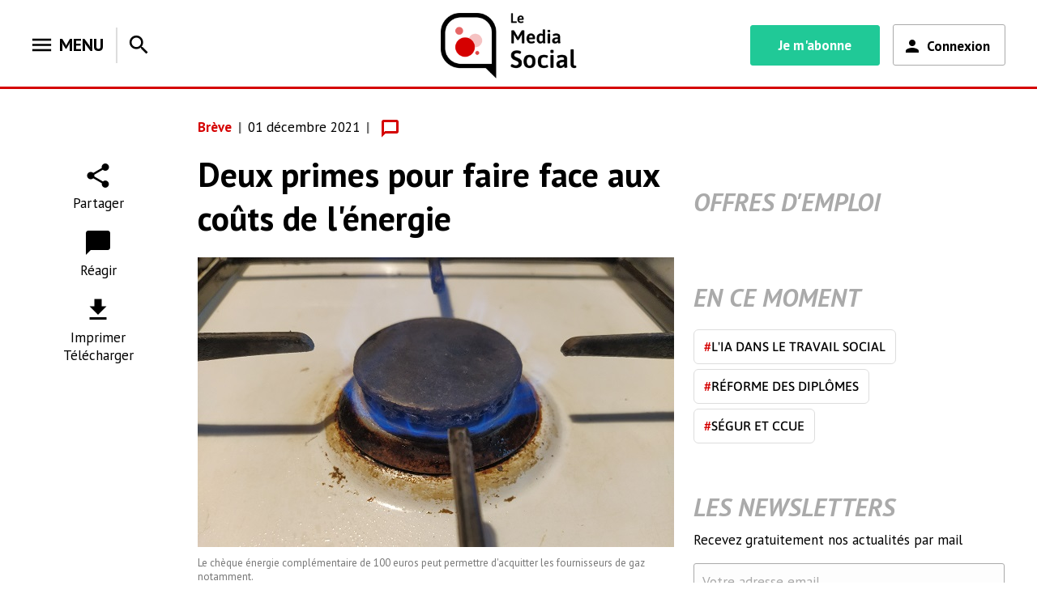

--- FILE ---
content_type: text/html; charset=utf-8
request_url: https://www.lemediasocial.fr/deux-primes-face-aux-couts-de-l-energie_rDbgFa
body_size: 11183
content:
<!DOCTYPE html><html lang="fr"><head>
	<meta charset="utf-8">
	<title>Deux primes face aux coûts de l'énergie</title>
	<base href="/">

	<meta name="viewport" content="width=device-width, initial-scale=1">
	<script type="text/javascript">window.gdprAppliesGlobally=true;(function(){function a(e){if(!window.frames[e]){if(document.body&&document.body.firstChild){var t=document.body;var n=document.createElement("iframe");n.style.display="none";n.name=e;n.title=e;t.insertBefore(n,t.firstChild)}else{setTimeout(function(){a(e)},5)}}}function e(n,r,o,c,s){function e(e,t,n,a){if(typeof n!=="function"){return}if(!window[r]){window[r]=[]}var i=false;if(s){i=s(e,t,n)}if(!i){window[r].push({command:e,parameter:t,callback:n,version:a})}}e.stub=true;function t(a){if(!window[n]||window[n].stub!==true){return}if(!a.data){return}var i=typeof a.data==="string";var e;try{e=i?JSON.parse(a.data):a.data}catch(t){return}if(e[o]){var r=e[o];window[n](r.command,r.parameter,function(e,t){var n={};n[c]={returnValue:e,success:t,callId:r.callId};a.source.postMessage(i?JSON.stringify(n):n,"*")},r.version)}}if(typeof window[n]!=="function"){window[n]=e;if(window.addEventListener){window.addEventListener("message",t,false)}else{window.attachEvent("onmessage",t)}}}e("__tcfapi","__tcfapiBuffer","__tcfapiCall","__tcfapiReturn");a("__tcfapiLocator");(function(e){  var t=document.createElement("script");t.id="spcloader";t.type="text/javascript";t.async=true;t.src="https://sdk.privacy-center.org/"+e+"/loader.js?target="+document.location.hostname;t.charset="utf-8";var n=document.getElementsByTagName("script")[0];n.parentNode.insertBefore(t,n)})("4e6b8c16-fb3e-4211-88a3-097fc9b0883e")})();</script>
	<link rel="icon" type="image/x-icon" href="/favicon.ico">
	<link rel="stylesheet" type="text/css" href="https://maxcdn.bootstrapcdn.com/font-awesome/4.7.0/css/font-awesome.min.css">
<link rel="stylesheet" href="styles.fe955da3558675f97d6b.css"><link rel="stylesheet" href="/hulkStatic/CONF/SITES/CONFIG/STATIC/ELNEWSELI/restriction-pages/restriction-pages.css"><link rel="stylesheet" href="/hulkStatic/CONF/SITES/CONFIG/STATIC/ELNEWSELI/nos-partenaires/nos-partenaires.css"><link rel="stylesheet" href="/hulkStatic/CONF/SITES/CONFIG/STATIC/ELNEWSELI/qui-sommes-nous/qui-sommes-nous.css"><link rel="stylesheet" href="/hulkStatic/CONF/SITES/CONFIG/STATIC/ELNEWSELI/nos-offres/nos-offres.css"><meta name="description" content="Deux primes face aux coûts de l'énergie - Retrouvez toute l'actualité juridique sur Le Média Social"><meta name="robots" content="index,follow,archive"><meta property="og:site_name" content="Le Média Social"><meta property="og:type" content="article"><meta property="og:url" content="https://www.lemediasocial.fr/f8f49f0f8_ffe9_4eaf_b47c_fdb2facd94f8"><meta property="og:title" content="Deux primes pour faire face aux coûts de l'énergie"><meta property="og:description" content="Deux primes face aux coûts de l'énergie - Retrouvez toute l'actualité juridique sur Le Média Social"><meta name="image" property="og:image" content="https://www.lemediasocial.fr/hulkStatic/EL/ELI/2021/12/f8f49f0f8-ffe9-4eaf-b47c-fdb2facd94f8/sharp_/ANX/img-20211201-104950.jpg"><meta name="twitter:title" content="Deux primes pour faire face aux coûts de l'énergie"><meta name="twitter:description" content="Deux primes face aux coûts de l'énergie - Retrouvez toute l'actualité juridique sur Le Média Social"><meta name="twitter:image" content="https://www.lemediasocial.fr/hulkStatic/EL/ELI/2021/12/f8f49f0f8-ffe9-4eaf-b47c-fdb2facd94f8/sharp_/ANX/img-20211201-104950.jpg"><meta name="twitter:card" content="summary_large_image"><style ng-transition="news-eli">.newsletter__text[_ngcontent-sc3]{color:#000;font-size:17px;font-weight:400;line-height:24px}.newsletter__button[_ngcontent-sc3]{background:#fdfdfd;border:1px solid #aaa;border-radius:3px;color:#aaa;padding:11px 10px;position:absolute;width:384px}@media (max-width:1200px){.newsletter__button[_ngcontent-sc3]{width:373px}}.newsletter__title[_ngcontent-sc3]{position:relative;color:#aaa;font-weight:700;font-size:31px;font-style:italic;line-height:39px;margin-bottom:-8px}</style><style ng-transition="news-eli">.book-upsell-zone__title[_ngcontent-sc5]{margin:0 0 29px;font-size:31px;font-weight:600;font-style:italic;font-stretch:normal;line-height:1.26;letter-spacing:normal;text-align:left;color:#aaa;text-transform:uppercase}.book-upsell-zone__content[_ngcontent-sc5]{background-color:#d50000;border-radius:3px;padding:1em 1.5em 1.5em;font-size:15px;color:#fff;text-align:center}.book-upsell-zone__content__title[_ngcontent-sc5]{font-weight:700;font-size:24px;border-bottom:1px solid #fff}.book-upsell-zone__content__list[_ngcontent-sc5]{line-height:1.4em;padding:0 1.5em;text-align:left;font-weight:700}.book-upsell-zone__content__link[_ngcontent-sc5]{height:48px;padding:12px 24px;background-color:#fff;font-family:PT Sans;font-size:17px;font-weight:600;font-style:normal;font-stretch:normal;line-height:1.41;letter-spacing:normal;text-align:left;color:#d50000;cursor:pointer;margin:0 auto;width:200px;display:block}</style><style ng-transition="news-eli"></style><style ng-transition="news-eli">.eli-search-tool[_ngcontent-sc2]{background:#fff;padding:7px 15px;border-radius:none;color:#000;font-weight:700;font-size:22px;line-height:1.36;cursor:pointer;margin:0;justify-content:center}.eli-search-tool__close[_ngcontent-sc2]{position:absolute;top:35px;right:0}.search-bar-wrapper[_ngcontent-sc2]{position:relative;overflow:hidden;width:1000px;margin:0 auto}@media (max-width:1199.98px){.eli-search-tool__close[_ngcontent-sc2]{top:33px}.search-bar-wrapper[_ngcontent-sc2]{width:800px}}@media (max-width:991.98px){.eli-search-tool__close[_ngcontent-sc2]{top:20px}.search-bar-wrapper[_ngcontent-sc2]{width:600px}}@media (max-width:767.98px){.eli-search-tool__close[_ngcontent-sc2]{top:29px}.search-bar-wrapper[_ngcontent-sc2]{width:500px}}@media (max-width:647.98px){.search-bar-wrapper[_ngcontent-sc2]{width:400px}}@media (max-width:575.98px){.eli-search-tool[_ngcontent-sc2]{padding:0 15px}.eli-search-tool__close[_ngcontent-sc2]{top:3px}.search-bar-wrapper[_ngcontent-sc2]{width:350px}}@media (max-width:369.98px){.search-bar-wrapper[_ngcontent-sc2]{width:300px}}</style></head>

<body>
	<eli-root class="ng-tns-c0-0" ng-version="8.2.14"><router-outlet class="ng-tns-c0-0"></router-outlet><eli-default-layout class="ng-tns-c1-1 ng-star-inserted"><eli-main-header class="ng-tns-c1-1"><!----><div class="main-header ng-star-inserted"><div class="main-header__top"><div class="main-header__top__left-container"><div class="main-header__menu-btn-wrapper"><eli-menu><!----><div class="eli-menu ng-star-inserted"><div class="eli-menu__button"><div class="eli-menu__title"><i class="material-icons eli-menu__title__icon">menu</i><span class="eli-menu__title__text">MENU</span></div></div><!----><!----></div></eli-menu><div class="main-header__menu-btn-wrapper__separate"></div><eli-search-tool _nghost-sc2=""><div _ngcontent-sc2="" class="eli-search-tool"><!----><i _ngcontent-sc2="" class="material-icons eli-menu__title__icon search-icon-menu ng-star-inserted">search</i><div _ngcontent-sc2="" class="search-bar-wrapper"><!----><div _ngcontent-sc2="" class="eli-search-tool__close"><!----></div></div></div></eli-search-tool></div></div><div class="main-header__top__center-container"><div class="main-header__top__center-container__logo-responsive-wrapper"><h1><a class="main-header__top__center-container__logo-responsive-wrapper__logo-link" title="Le Media Social - A chaque acteur du social son actualité" href="/"><img alt="Le Media Social - A chaque acteur du social son actualité" class="main-header__top__center-container__logo-responsive-wrapper__logo-link__whithout-baseline" src="/assets/images/logo-eli.png"></a></h1></div></div><div class="main-header__top__right-container"><div class="main-header__top__right-container__inner"><div class="main-header__top__right-container__inner__top"><eli-i-subscribe><!----><a class="i-subscribe-link ng-star-inserted" target="_blank" href="https://www.editions-legislatives.fr/offres-le-media-social">Je m'abonne</a></eli-i-subscribe><hulk-ga-block class="main-header_ga-block-wrapper"><section class="hulk-ga-block"><div class="hulk-ga-block__root"><!----><!----><hulk-login-button withicon="true" class="ng-star-inserted"><!----><a class="hulk-login-button ng-star-inserted"><!----><span class="hulk-login-button__icon ng-star-inserted"></span><span class="hulk-login-button__label">Connexion</span></a></hulk-login-button><!----></div></section></hulk-ga-block></div></div></div></div></div><!----></eli-main-header><div class="eli__middle-wrapper"><main class="eli__main ng-trigger ng-trigger-loadingLoaded" style="opacity:1;"><router-outlet class="ng-tns-c1-1"></router-outlet><eli-book-page class="ng-star-inserted" style=""><!----><!----><!----><eli-book-page-standard class="ng-star-inserted"><div class="book-page-standard"><eli-mega-ban-advertising><div class="eli-mega-ban-advertising" id="oas_Top1"></div></eli-mega-ban-advertising><div class="book-page-standard__top"><!----><div class="book-page-standard__top__upper ng-star-inserted"><div class="book-page-standard__top__upper__backLink"><!----></div><div class="book-page-standard__top__upper__metas-comment-wrapper"><eli-book-metas><!----><div class="book-metas ng-star-inserted"><span class="book-metas__category">Brève</span><span class="book-metas__publicationDate">01 décembre 2021</span><eli-paid-article-picto class="book-metas__free-access"><div class="free-access-picto"><!----></div></eli-paid-article-picto></div><!----></eli-book-metas><!----><eli-book-tools-comments class="ng-star-inserted"><!----><div class="ng-star-inserted"><div class="book-tool__icon book-tool__icon--comments comment-icon"></div><div class="book-tool__label comment-label"><span>Réagir</span></div></div></eli-book-tools-comments></div></div><!----><div class="book-page-standard__top__lower ng-star-inserted"><eli-book-tools-social-share><div class="book-tools__group"><a class="book-tool" sharebutton="facebook" style=""><span class="book-tool__icon social-share__tool__icon--facebook"></span><span class="book-tool__label"><span>Facebook</span></span></a><a class="book-tool" sharebutton="twitter" style=""><span class="book-tool__icon social-share__tool__icon--twitter"></span><span class="book-tool__label"><span>Twitter</span></span></a><a class="book-tool" sharebutton="linkedin" style=""><span class="book-tool__icon social-share__tool__icon--linked-in"></span><span class="book-tool__label"><span>LinkedIn</span></span></a></div></eli-book-tools-social-share></div></div><div class="book-page-standard__main"><!----><div class="book-page-standard__main__left ng-star-inserted"><div class="book-page-standard__tools"><eli-book-tools><div class="book-tools book-tools-social-share"><div class="book-tools__group book-tools__group--not-open"><div class="book-tool"><div class="book-tool__icon book-tool__icon--share"></div><div class="book-tool__label"><span>Partager</span></div></div><!----></div></div><!----><div class="book-tools book-tools-comment ng-star-inserted"><div class="book-tools__group"><div class="book-tool"><eli-book-tools-comments class=""><!----><div class="ng-star-inserted"><div class="book-tool__icon book-tool__icon--comments comment-icon"></div><div class="book-tool__label comment-label"><span>Réagir</span></div></div></eli-book-tools-comments></div></div></div><div class="book-tools book-tools-print-export"><div class="book-tools__group book-tools__group--not-open"><div class="book-tool"><div class="book-tool__icon book-tool__icon--print-export"></div><div class="book-tool__label"><span>Imprimer<br>Télécharger</span></div></div><!----></div></div><!----><!----></eli-book-tools></div><!----><div class="book-page-standard__content ng-star-inserted"><eli-book-title><h1 class="book-title">Deux primes pour faire face aux coûts de l'énergie</h1></eli-book-title><!----><div class="book-page-standard__content__picture ng-star-inserted"><eli-book-picture><figure class="book-picture-figure"><img alt="" width="100%" src="/hulkStatic/EL/ELI/2021/12/f8f49f0f8-ffe9-4eaf-b47c-fdb2facd94f8/sharp_/ANX/img-20211201-104950.jpg"><figcaption class="book-picture-figure__caption">  </figcaption></figure></eli-book-picture></div><eli-book-content><!----><div class="book-content ng-star-inserted"><div class="book-content__body"><!----><div class="ng-star-inserted"><span><!--?xml version="1.0" encoding="UTF-8"?-->
<article data-news-type="actualite" class="eli-article eli-article--actualite">
   <a id="f8f49f0f8-ffe9-4eaf-b47c-fdb2facd94f8"><!--?empty?--></a>
   <a id="deux-primes-face-aux-couts-de-l-energie_rDbgFa"><!--?empty?--></a>
   <!--?xml-model href="dependency:/eu.els.sie.xdev.flash+xfe/xfe/grammars/els/els-content.el-actuELI.article-court/els-content.el-actuELI.article-court.html.rng" type="application/xml" schematypens="http://relaxng.org/ns/structure/1.0"?-->
   <p>Le décret a été publié ce 1er décembre : un&nbsp;« chèque énergie complémentaire », d'une valeur de 100 euros, va être envoyé aux 5,8 millions de&nbsp;ménages&nbsp;qui avaient déjà reçu un « chèque énergie » au printemps 2021. Ces bénéficiaires, identifiés&nbsp;sur la base de leurs revenus fiscaux limités, n'ont aucune démarche à effectuer. Ce nouveau chèque permettra encore d'acquitter des factures d'énergie liées au logement, ou des loyers de certains établissements pour personnes âgées, notamment.</p>
   <p>Le Premier ministre avait annoncé en septembre cette aide exceptionnelle&nbsp;face à la&nbsp;<em>« hausse des prix de l'énergie »</em>. Elle a été approuvée par le parlement avec le second projet de loi de finances rectificative pour 2021.</p>
   <p>Ce texte, définitivement adopté le 24 novembre, prévoit par ailleurs une « <a class="els-url" href="https://www.lemediasocial.fr/indemnite-inflation-les-beneficiaires-de-minima-sociaux-sont-concernes_10CvNE" target="_blank">indemnité inflation</a> », également de 100 euros,&nbsp;que Jean Castex avait promise en octobre. Cette aide exceptionnelle&nbsp;doit profiter aux près de 38 millions de personnes <em>«&nbsp;de plus de 16 ans, dont les revenus ne dépassent pas 2 000 euros nets par mois »,</em> selon le gouvernement. Elle doit être versée d'ici février 2022.&nbsp;</p>
   <p>
      <strong>À lire également :</strong>
   </p>
   <ul id="fl-8cea6bb7-68aa-17d9-4f20-68d3a2d370ea">
      <li id="fl-73311667-1456-a35a-76e0-f6afb6500f4e">
         <a class="els-url" href="https://www.lemediasocial.fr/face-a-la-precarisation-des-francais-le-senat-veut-repenser-le-travail-social_DwqUrA" target="_blank">Face à la précarisation des Français, le Sénat veut&nbsp;« repenser le travail social »</a>
      </li>
      <li id="fl-ce053e2f-4a7f-663a-a8c4-0246b5c9c421">
         <a class="els-url" href="https://www.lemediasocial.fr/cheque-energie-le-dispositif-evolue-en-2021_tIWIQL" target="_blank">Chèque énergie : le dispositif évolue en 2021</a>
      </li>
      <li id="fl-2073757b-3b86-7eb9-63c1-713336c1e86e">
         <a class="els-url" href="https://www.lemediasocial.fr/precarite-energetique-une-journee-nationale-pour-alerter-sur-ce-fleau_UbOr8p" target="_blank">Précarité énergétique : une journée nationale pour alerter sur ce&nbsp;« fléau »&nbsp;</a>
      </li>
   </ul>
</article>
</span></div></div><!----><link rel="stylesheet" href="/hulkStatic/EL/ELI/TRANSVERSE/sharp_/eli-article.css" media="" class="ng-star-inserted"><link rel="stylesheet" href="/hulkStatic/EL/ELI/TRANSVERSE/sharp_/eli-tableau.css" media="" class="ng-star-inserted"></div></eli-book-content><!----><!----><div class="book-page-standard__sources ng-star-inserted"><eli-book-sources><div class="book-sources"><!----><div class="book-sources__body ng-star-inserted"><div class="book-sources__title"> Sources </div><ul class="book-sources__content"><!----><li class="book-source ng-star-inserted"><!----><div class="book-source__link__div ng-star-inserted"><a class="book-source__link__content" target="_blank" href="hulkStatic/EL/ELI/2021/12/f8f49f0f8-ffe9-4eaf-b47c-fdb2facd94f8/sharp_/ANX/joe-20211201-0279-0003.pdf">Décret du 29 novembre 2021</a></div><!----></li><li class="book-source ng-star-inserted"><!----><div class="book-source__link__div ng-star-inserted"><a class="book-source__link__content" target="_blank" href="https://www.vie-publique.fr/loi/282248-second-projet-loi-finances-rectificative-2021-plfr-budget-rectificatif">Communication sur vie-publique.fr</a></div><!----></li></ul></div></div></eli-book-sources></div><!----><div class="book-page-standard__upsell_zone ng-star-inserted"><eli-book-upsell-zone _nghost-sc5=""><!----><div _ngcontent-sc5="" class="book-upsell-zone ng-star-inserted"><div _ngcontent-sc5="" class="book-upsell-zone__title"> ABONNEMENT </div><div _ngcontent-sc5="" class="book-upsell-zone__content"><span _ngcontent-sc5="" class="book-upsell-zone__content__title">Accédez à l'intégralité de nos contenus</span><ul _ngcontent-sc5="" class="book-upsell-zone__content__list"><li _ngcontent-sc5="">Articles &amp; brèves</li><li _ngcontent-sc5="">Vidéos &amp; infographies</li><li _ngcontent-sc5="">Longs formats &amp; dossiers juridiques</li><li _ngcontent-sc5="">Reportages &amp; enquêtes</li></ul><!----><a _ngcontent-sc5="" class="book-upsell-zone__content__link ng-star-inserted" target="_blank" href="https://www.editions-legislatives.fr/offres-le-media-social">Découvrez nos offres</a></div></div></eli-book-upsell-zone></div><!----><div class="book-page-standard__comments ng-star-inserted"><eli-book-conmments _nghost-sc6=""><!----></eli-book-conmments></div></div></div><!----><div class="book-page-standard__main__right"><eli-right-aside><aside class="eli-right-aside"><eli-right-advertising><div class="eli-right-advertising" id="oas_Right"></div></eli-right-advertising><section class="eli-home-page__offres-d-emploi"><h2 class="eli-home-page__block-title">Offres d'emploi</h2><eli-job-board><eli-job-board-view><!----></eli-job-board-view></eli-job-board></section><section class="eli-home-page__en-ce-moment"><div class="eli-home-page__en-ce-moment__inner"><eli-en-ce-moment><eli-en-ce-moment-view><!----><div class="ng-scope ng-star-inserted"><div class="eli-news-ecm-hashtags__content"><h2 class="eli-home-page__block-title">EN CE MOMENT</h2><ul class="eli-news-ecm-hashtags__list"><!----><li class="eli-news-ecm-hashtags__list-item ng-star-inserted"><a class="ng-binding" href="/deux-primes-face-aux-couts-de-l-energie_rDbgFa/ecm-l-ia-dans-le-travail-social"><span class="eli-news-ecm-hashtags__list-item--colored">#</span>L'IA dans le travail social </a></li><li class="eli-news-ecm-hashtags__list-item ng-star-inserted"><a class="ng-binding" href="/deux-primes-face-aux-couts-de-l-energie_rDbgFa/ecm-reforme-des-diplomes"><span class="eli-news-ecm-hashtags__list-item--colored">#</span>Réforme des diplômes </a></li><li class="eli-news-ecm-hashtags__list-item ng-star-inserted"><a class="ng-binding" href="/deux-primes-face-aux-couts-de-l-energie_rDbgFa/ecm-segur-et-ccue"><span class="eli-news-ecm-hashtags__list-item--colored">#</span>Ségur et CCUE </a></li></ul></div></div></eli-en-ce-moment-view></eli-en-ce-moment></div></section><!----><section class="eli-home-page__newsletters eli-home-page__newsletters-right"><eli-newsletters _nghost-sc3=""><!----><div _ngcontent-sc3="" ngclass="newsletter" class="ng-star-inserted"><h4 _ngcontent-sc3="" class="newsletter__title">LES NEWSLETTERS</h4><p _ngcontent-sc3="" class="newsletter__text">Recevez gratuitement nos actualités par mail</p><!----><div _ngcontent-sc3="" class="ng-star-inserted"><a _ngcontent-sc3="" class="ng-binding" rel="nofollow" target="_blank" href="/account-creation"><span _ngcontent-sc3="" class="newsletter__button">Votre adresse email</span></a></div></div></eli-newsletters></section><!----><section class="eli-home-page__podcasts eli-home-page__podcasts-right ng-star-inserted"><h2 class="eli-home-page__block-title">Podcasts</h2><eli-podcasts _nghost-sc4=""><eli-podcasts-view _ngcontent-sc4=""><div class="eli-podcasts-view"><iframe class="eli-podcasts-view__iframe_ausha" frameborder="0" id="ausha-Ub6m" loading="lazy" name="Ausha Podcast Player" src="https://player.ausha.co/index.html?showId=b2AaetLrK8Kn&amp;display=horizontal&amp;color=%23d50000&amp;playlist=true&amp;v=3&amp;playerId=ausha-Ub6m" style="border: none; width:100%; height:420px; margin: 0 0 0 -8px;"></iframe><div class="eli-podcasts-view__see-more"><a href="/podcasts"><span>Voir plus</span><span class="chevron-right"></span></a></div></div></eli-podcasts-view></eli-podcasts></section></aside></eli-right-aside></div></div></div></eli-book-page-standard><!----><!----><!----><hulk-micro-datas><div><script type="application/ld+json">{"@context":"http://schema.org","@type":"NewsArticle","mainEntityOfPage":{"@type":"WebPage","@id":"https://www.lemediasocial.fr/deux-primes-face-aux-couts-de-l-energie_rDbgFa"},"headline":"Deux primes pour faire face aux coûts de l'énergie","name":"Deux primes pour faire face aux coûts de l'énergie","keywords":"","description":"Le décret a été publié ce 1er décembre : un « chèque énergie complémentaire », d'une valeur de 100 euros, va être envoyé aux 5,8 millions de ménages qui avaient déjà reçu un « chèque énergie » au printemps 2021. Ces bénéficiaires, identifiés sur la base de leurs revenus fiscaux limités, n'ont aucune démarche à effectuer. Ce nouveau chèque permettra encore d'acquitter des factures d'énergie liées au logement, ou des loyers de certains établissements pour personnes âgées, notamment.\n   Le Premier ministre avait annoncé en septembre cette aide exceptionnelle face à la « hausse des prix de l'énergie ». Elle a été approuvée par le parlement avec le second projet de loi de finances rectificative pour 2021.\n   Ce texte, définitivement adopté le 24 novembre, prévoit par ailleurs une « indemnité inflation », également de 100 euros, que Jean Castex avait promise en octobre. Cette aide exceptionnelle doit profiter aux près de 38 millions de personnes « de plus de 16 ans, dont les revenus ne dépassent pas 2 000 euros nets par mois », selon le gouvernement. Elle doit être versée d'ici février 2022. \n   \n      À lire également :\n   \n   \n      \n         Face à la précarisation des Français, le Sénat veut « repenser le travail social »\n      \n      \n         Chèque énergie : le dispositif évolue en 2021\n      \n      \n         Précarité énergétique : une journée nationale pour alerter sur ce « fléau »","wordCount":284,"image":{"@type":"ImageObject","url":"https://www.lemediasocial.fr/hulkStatic/EL/ELI/2021/12/f8f49f0f8-ffe9-4eaf-b47c-fdb2facd94f8/sharp_/ANX/img-20211201-104950.jpg","width":"","height":""},"datePublished":"Wed Dec 01 2021 00:00:00 GMT+0100 (Central European Standard Time)","dateModified":"Wed Dec 01 2021 00:00:00 GMT+0100 (Central European Standard Time)","author":{"@type":"Person","name":", Rédacteur"},"publisher":{"@type":"Organization","name":"Le média social","logo":{"@type":"ImageObject","url":"https://www.lemediasocial.fr/assets/images/logo-eli.png","width":"483px","height":"139px"},"sameAs":[],"description":"A chaque acteur du social son actualité"}}</script></div></hulk-micro-datas></eli-book-page></main><div class="eli__main-loader ng-trigger ng-trigger-loadingLoaded" style="opacity:0;"><hulk-loader class="ng-tns-c1-1" absolute="true" size="l"><!----><div class="hulk-loader hulk-loader--l hulk-loader--absolute"></div></hulk-loader></div></div><eli-main-footer class="ng-tns-c1-1"><!----><div class="main-footer ng-star-inserted"><div class="main-footer__inner"><div class="main-footer__sitemap-wrapper"><!----><section class="menu-wrapper site-map ng-star-inserted"><!----><nav class="menu site-map__inner ng-star-inserted"><ul class="site-map__items"><li class="site-map__column site-map__logo-block-big"><div class="main-footer__legal-mentions-wrapper"><div class="main-footer__logo-wrapper"><img alt="Editions Législatives" class="main-footer__logo" src="/assets/images/EL_LD_RVB.png"></div><div class="main-footer__copyright-wrapper"><span class="main-footer__copyright">Le Media Social est une publication des Éditions Législatives. © Copyright Éditions Législatives 2026. Tous droits réservés</span></div></div></li><!----><li class="site-map__column header-item site-map__item a-propos ng-star-inserted"><!----><div class="menu-item-title"><span class="icon"></span><span class="menu-item-label">A propos du Media Social</span></div><!----><ul class="header-item site-map__item ng-star-inserted"><li style="list-style: none;"><!----><!----><!----><a class="site-map__link ng-star-inserted" rel="nofollow" href="/qui-sommes-nous" target="_blank"><span class="icon"></span><!----><span class="menu-item-label ng-star-inserted">Qui sommes-nous ?</span><span class="icon"></span><!----></a><!----><!----></li></ul><ul class="header-item site-map__item ng-star-inserted"><li style="list-style: none;"><!----><!----><!----><a class="site-map__link ng-star-inserted" rel="nofollow" href="https://www.editions-legislatives.fr/legal/contact" target="_blank"><span class="icon"></span><!----><span class="menu-item-label ng-star-inserted">Contact</span><span class="icon"></span><!----></a><!----><!----></li></ul><ul class="header-item site-map__item ng-star-inserted"><li style="list-style: none;"><!----><!----><!----><a class="site-map__link ng-star-inserted" rel="nofollow" href="https://lefebvre-sarrut-cand.talent-soft.com/accueil.aspx?LCID=1036&nbsp;" target="_blank"><span class="icon"></span><!----><span class="menu-item-label ng-star-inserted">Nous rejoindre</span><span class="icon"></span><!----></a><!----><!----></li></ul><ul class="header-item site-map__item ng-star-inserted"><li style="list-style: none;"><!----><!----><!----><a class="site-map__link ng-star-inserted" rel="nofollow" href="/nos-partenaires" target="_blank"><span class="icon"></span><!----><span class="menu-item-label ng-star-inserted">Nos partenaires</span><span class="icon"></span><!----></a><!----><!----></li></ul><ul class="header-item site-map__item ng-star-inserted"><li style="list-style: none;"><!----><!----><!----><a class="site-map__link ng-star-inserted" rel="nofollow" href="https://www.editions-legislatives.fr/legal/mentions-legales" target="_blank"><span class="icon"></span><!----><span class="menu-item-label ng-star-inserted">Mentions légales</span><span class="icon"></span><!----></a><!----><!----></li></ul><ul class="header-item site-map__item ng-star-inserted"><li style="list-style: none;"><!----><!----><!----><a class="site-map__link ng-star-inserted" rel="nofollow" href="https://www.lefebvre-sarrut.eu/LS_Politique_de_confidentialite.pdf" target="_blank"><span class="icon"></span><!----><span class="menu-item-label ng-star-inserted">Politique de confidentialité</span><span class="icon"></span><!----></a><!----><!----></li></ul><ul class="header-item site-map__item ng-star-inserted"><li style="list-style: none;"><!----><!----><!----><a class="site-map__link ng-star-inserted" rel="nofollow" href="javascript:Didomi.preferences.show()" target=""><span class="icon"></span><!----><span class="menu-item-label ng-star-inserted">Paramétrage des cookies</span><span class="icon"></span><!----></a><!----><!----></li></ul><!----></li><li class="site-map__column header-item site-map__item publications ng-star-inserted"><!----><hr class="display-line ng-star-inserted" style="margin-top:-8px;margin-bottom:20px;width: 100%;border: none;height: 1px;background: #BBBBBB;"><div class="menu-item-title"><span class="icon"></span><span class="menu-item-label">Nos autres publications</span></div><!----><ul class="header-item site-map__item ng-star-inserted"><li style="list-style: none;"><!----><!----><!----><a class="site-map__link ng-star-inserted" rel="nofollow" href="http://www.lemediasocial-emploi.fr" target="_blank"><span class="icon"></span><!----><span class="menu-item-label ng-star-inserted">Le Media Social Emploi</span><span class="icon"></span><!----></a><!----><!----></li></ul><ul class="header-item site-map__item ng-star-inserted"><li style="list-style: none;"><!----><!----><!----><a class="site-map__link ng-star-inserted" rel="nofollow" href="https://www.directions.fr" target="_blank"><span class="icon"></span><!----><span class="menu-item-label ng-star-inserted">Direction[s]</span><span class="icon"></span><!----></a><!----><!----></li></ul><ul class="header-item site-map__item ng-star-inserted"><li style="list-style: none;"><!----><!----><!----><a class="site-map__link ng-star-inserted" rel="nofollow" href="https://www.guide-familial.fr" target="_blank"><span class="icon"></span><!----><span class="menu-item-label ng-star-inserted">Guide Familial</span><span class="icon"></span><!----></a><!----><!----></li></ul><ul class="header-item site-map__item ng-star-inserted"><li style="list-style: none;"><!----><!----><!----><a class="site-map__link ng-star-inserted" rel="nofollow" href="https://www.elnet.fr/accueil/" target="_blank"><span class="icon"></span><!----><span class="menu-item-label ng-star-inserted">ELnet</span><span class="icon"></span><!----></a><!----><!----></li></ul><ul class="header-item site-map__item ng-star-inserted"><li style="list-style: none;"><!----><!----><!----><a class="site-map__link ng-star-inserted" rel="nofollow" href="https://www.esf-editeur.fr/" target="_blank"><span class="icon"></span><!----><span class="menu-item-label ng-star-inserted">ESF Editeur</span><span class="icon"></span><!----></a><!----><!----></li></ul><ul class="header-item site-map__item ng-star-inserted"><li style="list-style: none;"><!----><!----><!----><a class="site-map__link ng-star-inserted" rel="nofollow" href="https://open.lefebvre-dalloz.fr/" target="_blank"><span class="icon"></span><!----><span class="menu-item-label ng-star-inserted">Open Lefebvre Dalloz</span><span class="icon"></span><!----></a><!----><!----></li></ul><ul class="header-item site-map__item ng-star-inserted"><li style="list-style: none;"><!----><!----><!----><a class="site-map__link ng-star-inserted" rel="nofollow" href="https://formation.lefebvre-dalloz.fr/" target="_blank"><span class="icon"></span><!----><span class="menu-item-label ng-star-inserted">Formation professionnelle Lefebvre Dalloz</span><span class="icon"></span><!----></a><!----><!----></li></ul><!----></li><li class="site-map__column header-item site-map__item newsletters ng-star-inserted"><!----><hr class="display-line ng-star-inserted" style="margin-top:-8px;margin-bottom:20px;width: 100%;border: none;height: 1px;background: #BBBBBB;"><div class="menu-item-title"><span class="icon"></span><span class="menu-item-label">Newsletters</span></div><!----><ul class="header-item site-map__item ng-star-inserted" style="display:none;"><li style="list-style: none;"><!----><!----><a class="site-map__link ng-star-inserted" rel="nofollow" href="/forbidden"><span class="icon"></span><!----><span class="menu-item-label ng-star-inserted">Paramétrage newsletter</span><span class="icon"></span><!----></a><!----><!----></li></ul><ul class="header-item site-map__item ng-star-inserted"><li style="list-style: none;"><!----><!----><!----><a class="site-map__link ng-star-inserted" rel="nofollow" href="/account-creation" target="_blank"><span class="icon"></span><!----><span class="menu-item-label ng-star-inserted">Recevez gratuitement nos actualités par mail</span><span class="icon"></span><!----></a><!----><!----></li></ul><ul class="header-item site-map__item ng-star-inserted"><li style="list-style: none;"><!----><!----><!----><a class="site-map__link ng-star-inserted" rel="nofollow" href="/account-creation" target="_blank"><span class="icon"></span><!----><span class="icon"></span><!----><span class="site-map__button ng-star-inserted">Votre adresse email</span></a><!----><!----></li></ul><!----><ul class="site-map__item site-map__social-small ng-star-inserted"><div class="menu-item-title menu-item-title__social"><hr class="display-line" style="margin-top:-8px;margin-bottom:20px;width: 100%;border: none;height: 1px;background: #BBBBBB;"><span class="menu-item-label">Nous suivre sur:</span></div><eli-header-toolbar><div class="header-toolbar"><ul class="header-toolbar__list"><!----><li class="header-toolbar__list__item ng-star-inserted"><eli-header-toolbar-tool><a target="_blank" class="header-toolbar__social-share__tool sb-facebook" href="https://www.facebook.com/LeMediaSocial/" title="Facebook"><span class="social-share__tool__icon header-toolbar__social-share__tool__icon header-toolbar__social-share__tool__icon--facebook"></span></a></eli-header-toolbar-tool></li><li class="header-toolbar__list__item ng-star-inserted"><eli-header-toolbar-tool><a target="_blank" class="header-toolbar__social-share__tool sb-twitter" href="https://twitter.com/Lemediasocial" title="Twitter"><span class="social-share__tool__icon header-toolbar__social-share__tool__icon header-toolbar__social-share__tool__icon--twitter"></span></a></eli-header-toolbar-tool></li><li class="header-toolbar__list__item ng-star-inserted"><eli-header-toolbar-tool><a target="_blank" class="header-toolbar__social-share__tool sb-instagram" href="https://www.instagram.com/lemediasocial" title="Instagram"><span class="social-share__tool__icon header-toolbar__social-share__tool__icon header-toolbar__social-share__tool__icon--instagram"></span></a></eli-header-toolbar-tool></li><li class="header-toolbar__list__item ng-star-inserted"><eli-header-toolbar-tool><a target="_blank" class="header-toolbar__social-share__tool sb-linkedin" href="https://www.linkedin.com/company/le-media-social" title="Linkedin"><span class="social-share__tool__icon header-toolbar__social-share__tool__icon header-toolbar__social-share__tool__icon--linkedin"></span></a></eli-header-toolbar-tool></li></ul></div></eli-header-toolbar></ul></li><li class="site-map__item site-map__column site-map__social-big"><div class="menu-item-title menu-item-title__social"><span class="menu-item-label">Nous suivre sur:</span></div><eli-header-toolbar><div class="header-toolbar"><ul class="header-toolbar__list"><!----><li class="header-toolbar__list__item ng-star-inserted"><eli-header-toolbar-tool><a target="_blank" class="header-toolbar__social-share__tool sb-facebook" href="https://www.facebook.com/LeMediaSocial/" title="Facebook"><span class="social-share__tool__icon header-toolbar__social-share__tool__icon header-toolbar__social-share__tool__icon--facebook"></span></a></eli-header-toolbar-tool></li><li class="header-toolbar__list__item ng-star-inserted"><eli-header-toolbar-tool><a target="_blank" class="header-toolbar__social-share__tool sb-twitter" href="https://twitter.com/Lemediasocial" title="Twitter"><span class="social-share__tool__icon header-toolbar__social-share__tool__icon header-toolbar__social-share__tool__icon--twitter"></span></a></eli-header-toolbar-tool></li><li class="header-toolbar__list__item ng-star-inserted"><eli-header-toolbar-tool><a target="_blank" class="header-toolbar__social-share__tool sb-instagram" href="https://www.instagram.com/lemediasocial" title="Instagram"><span class="social-share__tool__icon header-toolbar__social-share__tool__icon header-toolbar__social-share__tool__icon--instagram"></span></a></eli-header-toolbar-tool></li><li class="header-toolbar__list__item ng-star-inserted"><eli-header-toolbar-tool><a target="_blank" class="header-toolbar__social-share__tool sb-linkedin" href="https://www.linkedin.com/company/le-media-social" title="Linkedin"><span class="social-share__tool__icon header-toolbar__social-share__tool__icon header-toolbar__social-share__tool__icon--linkedin"></span></a></eli-header-toolbar-tool></li></ul></div></eli-header-toolbar></li></ul><hr class="display-line-down" style="border: none;height: 1px;background: #BBBBBB;"><div class="main-footer__legal-mentions-wrapper site-map__logo-block-small"><div class="main-footer__logo-wrapper"><img alt="Editions Législatives" class="main-footer__logo" src="/assets/images/EL_LD_RVB.png"></div><div class="main-footer__copyright-wrapper"><span class="main-footer__copyright">Le Media Social est une publication des Éditions Législatives. © Copyright Éditions Législatives 2026. Tous droits réservés</span></div></div></nav></section></div></div></div></eli-main-footer><eli-back-to-top class="ng-tns-c1-1"><!----></eli-back-to-top></eli-default-layout><template class="ng-tns-c0-0" id="paywall"></template></eli-root>
<script src="runtime.a7e30c188f91f7a81289.js" defer=""></script><script src="polyfills-es5.4d0ebb96860eedf2d894.js" nomodule="" defer=""></script><script src="polyfills.ee6ef90fd73319484ddc.js" defer=""></script><script src="main.13ee71a4f1b188fcdf82.js" defer=""></script>


<script id="news-eli-state" type="application/json">{&q;app-config&q;:{&q;internalFrontUrl&q;:&q;http://www.lemediasocial.fr&q;,&q;backendApiProxy&q;:&q;http://www.lemediasocial.fr/&q;,&q;publicFrontUrl&q;:&q;https://www.lemediasocial.fr&q;,&q;noSsrForAuthenticatedUsers&q;:true},&q;no-user&q;:null,&q;for-googlebot&q;:false,&q;web-callback-ssr-key-notInSubscriptions&q;:{&q;header&q;:&q;\n\t\t\t\t   &l;!-- Linkeo Css --&g;\n\t\t\t\t   &l;link rel=\&q;stylesheet\&q; type=\&q;text/css\&q; href=\&q;//www.client.linkeo.com/elnet-rh.fr/PROD/btn-pop/css/lnkWcb.css\&q; /&g;\n\t\t\t\t   &l;!-- End Linkeo Css --&g;\n\t\t\t\t   &l;!-- Linkeo script --&g;\n\t\t\t\t   &l;script type=\&q;text/javascript\&q; src=\&q;//wcb.linkeo.com/2.5.0/dist/js/wcb/bouton-core-min.js\&q;&g;&l;/script&g;\n\t\t\t\t   &l;script type=\&q;text/javascript\&q; src=\&q;//wcb.linkeo.com/2.5.0/dist/js/lib/jquery-1.4.2/jquery-1.4.2.min.js\&q; onload=\&q;initWbc()\&q;&g;&l;/script&g;\n\t\t\t\t   &l;script type=\&q;text/javascript\&q;&g;\n\t\t\t\t   \t\tvar LnkWcb = LnkWcb || {};\n\t\t\t\t   \t\tfunction doWhenJqueryReady() {\n\t\t\t\t\t\t   if (typeof(jQuery) !== &s;undefined&s;) {\n\t\t\t\t\t\t\tLnkWcb.jQuery = jQuery.noConflict(true);\n\t\t\t\t\t\t   } else {\n\t\t\t\t\t\t   \tsetTimeout(doWhenJqueryReady, 100);\n\t\t\t\t\t\t   }\n\t\t\t\t\t\t}\n\t\t\t\t\t\tdoWhenJqueryReady();\n\t\t\t\t\t&l;/script&g;   \n\t\t\t\t   &l;!-- End Linkeo script --&g;\t\n        &q;,&q;safeHeader&q;:{&q;changingThisBreaksApplicationSecurity&q;:&q;\n\t\t\t\t   &l;!-- Linkeo Css --&g;\n\t\t\t\t   &l;link rel=\&q;stylesheet\&q; type=\&q;text/css\&q; href=\&q;//www.client.linkeo.com/elnet-rh.fr/PROD/btn-pop/css/lnkWcb.css\&q; /&g;\n\t\t\t\t   &l;!-- End Linkeo Css --&g;\n\t\t\t\t   &l;!-- Linkeo script --&g;\n\t\t\t\t   &l;script type=\&q;text/javascript\&q; src=\&q;//wcb.linkeo.com/2.5.0/dist/js/wcb/bouton-core-min.js\&q;&g;&l;/script&g;\n\t\t\t\t   &l;script type=\&q;text/javascript\&q; src=\&q;//wcb.linkeo.com/2.5.0/dist/js/lib/jquery-1.4.2/jquery-1.4.2.min.js\&q; onload=\&q;initWbc()\&q;&g;&l;/script&g;\n\t\t\t\t   &l;script type=\&q;text/javascript\&q;&g;\n\t\t\t\t   \t\tvar LnkWcb = LnkWcb || {};\n\t\t\t\t   \t\tfunction doWhenJqueryReady() {\n\t\t\t\t\t\t   if (typeof(jQuery) !== &s;undefined&s;) {\n\t\t\t\t\t\t\tLnkWcb.jQuery = jQuery.noConflict(true);\n\t\t\t\t\t\t   } else {\n\t\t\t\t\t\t   \tsetTimeout(doWhenJqueryReady, 100);\n\t\t\t\t\t\t   }\n\t\t\t\t\t\t}\n\t\t\t\t\t\tdoWhenJqueryReady();\n\t\t\t\t\t&l;/script&g;   \n\t\t\t\t   &l;!-- End Linkeo script --&g;\t\n        &q;},&q;content&q;:&q;\n\t\t\t   &l;!-- Attention : modifier le lien suivant l&s;emplacement des fichiers sur votre serveur --&g;\n\t\t\t\t&l;script type=\&q;text/javascript\&q; src=\&q;//www.client.linkeo.com/elnet-rh.fr/PROD/btn-pop/js/LnkWcbBouton.js\&q;&g;&l;/script&g;\n\t\t\t\t&l;div&g;&l;span class=\&q;LnkWcbForm-trigger LnkWcbForm-trigger-2\&q; title=\&q;Rappel immédiat et gratuit !\&q;&g;&l;i class=\&q;webcallback-phone-icon material-icons\&q;&g;phone&l;/i&g;Cliquez ici&l;/span&g;&l;span class=\&q;LnkWcbForm-canal\&q; id=\&q;EDLEG000A\&q;&g;&l;/span&g;&l;span title=\&q;Texte à lire\&q; id=\&q;LnkWcbForm-T2S\&q; name=\&q;T2S\&q;&g;&l;/span&g;&l;/div&g;\t\t\t\n\t\t    &q;,&q;safeContent&q;:{&q;changingThisBreaksApplicationSecurity&q;:&q;\n\t\t\t   &l;!-- Attention : modifier le lien suivant l&s;emplacement des fichiers sur votre serveur --&g;\n\t\t\t\t&l;script type=\&q;text/javascript\&q; src=\&q;//www.client.linkeo.com/elnet-rh.fr/PROD/btn-pop/js/LnkWcbBouton.js\&q;&g;&l;/script&g;\n\t\t\t\t&l;div&g;&l;span class=\&q;LnkWcbForm-trigger LnkWcbForm-trigger-2\&q; title=\&q;Rappel immédiat et gratuit !\&q;&g;&l;i class=\&q;webcallback-phone-icon material-icons\&q;&g;phone&l;/i&g;Cliquez ici&l;/span&g;&l;span class=\&q;LnkWcbForm-canal\&q; id=\&q;EDLEG000A\&q;&g;&l;/span&g;&l;span title=\&q;Texte à lire\&q; id=\&q;LnkWcbForm-T2S\&q; name=\&q;T2S\&q;&g;&l;/span&g;&l;/div&g;\t\t\t\n\t\t    &q;}},&q;portal-config&q;:{&q;applicationCode&q;:&q;ELNEWSELI&q;,&q;powertoolsConfig&q;:{&q;displayTopNavigationBar&q;:true,&q;displayFooter&q;:true,&q;staticPagePrefixes&q;:[&q;nos-partenaires&q;,&q;qui-sommes-nous&q;,&q;desinscription-newsletter&q;,&q;nos-offres&q;],&q;taggingProviders&q;:[{&q;id&q;:&q;tealium&q;,&q;account&q;:&q;elsgroup&q;,&q;profile&q;:&q;el-media-social&q;,&q;environment&q;:&q;prod&q;}]},&q;enableGaSafeMode&q;:false,&q;specificPortalConfig&q;:{&q;socialMediaLinks&q;:{&q;facebook&q;:&q;https://www.facebook.com/LeMediaSocial/&q;,&q;twitter&q;:&q;https://twitter.com/Lemediasocial&q;,&q;instagram&q;:&q;https://www.instagram.com/lemediasocial&q;,&q;linkedin&q;:&q;https://www.linkedin.com/company/le-media-social&q;},&q;listCssUriToPreload&q;:[&q;/hulkStatic/CONF/SITES/CONFIG/STATIC/ELNEWSELI/restriction-pages/restriction-pages.css&q;,&q;/hulkStatic/CONF/SITES/CONFIG/STATIC/ELNEWSELI/nos-partenaires/nos-partenaires.css&q;,&q;/hulkStatic/CONF/SITES/CONFIG/STATIC/ELNEWSELI/qui-sommes-nous/qui-sommes-nous.css&q;,&q;/hulkStatic/CONF/SITES/CONFIG/STATIC/ELNEWSELI/nos-offres/nos-offres.css&q;],&q;backofficeCommentairesConfig&q;:{&q;url&q;:&q;/commentaires-api/&q;},&q;dailyNewsletterOasConfiguration&q;:{&q;adsBlockBanHref&q;:&q;https://oase00807.247realmedia.com/RealMedia/ads/click_nx.ads/www.lemediasocial.fr/newsletter@Middle&q;,&q;adsBlockBanSrc&q;:&q;https://oase00807.247realmedia.com/RealMedia/ads/adstream_nx.ads/www.lemediasocial.fr/newsletter@Middle&q;,&q;adsBlockRightHref&q;:&q;https://oase00807.247realmedia.com/RealMedia/ads/click_nx.ads/www.lemediasocial.fr/newsletter@Right&q;,&q;adsBlockRightSrc&q;:&q;https://oase00807.247realmedia.com/RealMedia/ads/adstream_nx.ads/www.lemediasocial.fr/newsletter@Right&q;},&q;weeklyNewsletterOasConfiguration&q;:{&q;adsBlockBanHref&q;:&q;https://oase00807.247realmedia.com/RealMedia/ads/click_nx.ads/www.lemediasocial.fr/newsletter@Middle&q;,&q;adsBlockBanSrc&q;:&q;https://oase00807.247realmedia.com/RealMedia/ads/adstream_nx.ads/www.lemediasocial.fr/newsletter@Middle&q;,&q;adsBlockRightHref&q;:&q;https://oase00807.247realmedia.com/RealMedia/ads/click_nx.ads/www.lemediasocial.fr/newsletter@Right&q;,&q;adsBlockRightSrc&q;:&q;https://oase00807.247realmedia.com/RealMedia/ads/adstream_nx.ads/www.lemediasocial.fr/newsletter@Right&q;},&q;landingPageUri&q;:&q;https://www.editions-legislatives.fr/offres-le-media-social&q;,&q;chiffresClesUri&q;:&q;https://vp.elnet.fr/aboveille/bn/ibt_tsa/table_thematique_phoenix.html&q;}},&q;sitemap-config&q;:[{&q;id&q;:&q;topnavigationbar&q;,&q;label&q;:null,&q;url&q;:&q;&q;,&q;target&q;:null,&q;classToAdd&q;:&q;&q;,&q;iconClass&q;:&q;&q;,&q;items&q;:[]},{&q;id&q;:&q;footer&q;,&q;label&q;:null,&q;url&q;:&q;&q;,&q;target&q;:null,&q;classToAdd&q;:&q;&q;,&q;iconClass&q;:&q;&q;,&q;items&q;:[{&q;id&q;:&q;a-propos&q;,&q;label&q;:&q;A propos du Media Social&q;,&q;url&q;:&q;&q;,&q;target&q;:null,&q;classToAdd&q;:&q;&q;,&q;iconClass&q;:&q;&q;,&q;items&q;:[{&q;id&q;:&q;newsletter-whoarewe&q;,&q;label&q;:&q;Qui sommes-nous ?&q;,&q;url&q;:&q;/qui-sommes-nous&q;,&q;target&q;:&q;_blank&q;,&q;classToAdd&q;:&q;&q;,&q;iconClass&q;:&q;&q;,&q;items&q;:[]},{&q;id&q;:&q;newsletter-contactsus&q;,&q;label&q;:&q;Contact&q;,&q;url&q;:&q;https://www.editions-legislatives.fr/legal/contact&q;,&q;target&q;:&q;_blank&q;,&q;classToAdd&q;:&q;&q;,&q;iconClass&q;:&q;&q;,&q;items&q;:[]},{&q;id&q;:&q;newsletter-candidatus&q;,&q;label&q;:&q;Nous rejoindre&q;,&q;url&q;:&q;https://lefebvre-sarrut-cand.talent-soft.com/accueil.aspx?LCID=1036 &q;,&q;target&q;:&q;_blank&q;,&q;classToAdd&q;:&q;&q;,&q;iconClass&q;:&q;&q;,&q;items&q;:[]},{&q;id&q;:&q;newsletter-ourpartners&q;,&q;label&q;:&q;Nos partenaires&q;,&q;url&q;:&q;/nos-partenaires&q;,&q;target&q;:&q;_blank&q;,&q;classToAdd&q;:&q;&q;,&q;iconClass&q;:&q;&q;,&q;items&q;:[]},{&q;id&q;:&q;newsletter-legalnotice&q;,&q;label&q;:&q;Mentions légales&q;,&q;url&q;:&q;https://www.editions-legislatives.fr/legal/mentions-legales&q;,&q;target&q;:&q;_blank&q;,&q;classToAdd&q;:&q;&q;,&q;iconClass&q;:&q;&q;,&q;items&q;:[]},{&q;id&q;:&q;newsletter-dataprotection&q;,&q;label&q;:&q;Politique de confidentialité&q;,&q;url&q;:&q;https://www.lefebvre-sarrut.eu/LS_Politique_de_confidentialite.pdf&q;,&q;target&q;:&q;_blank&q;,&q;classToAdd&q;:&q;&q;,&q;iconClass&q;:&q;&q;,&q;items&q;:[]},{&q;id&q;:&q;footer-cookies-params&q;,&q;label&q;:&q;Paramétrage des cookies&q;,&q;url&q;:&q;javascript:Didomi.preferences.show()&q;,&q;target&q;:null,&q;classToAdd&q;:&q;&q;,&q;iconClass&q;:&q;&q;,&q;items&q;:[]}]},{&q;id&q;:&q;publications&q;,&q;label&q;:&q;Nos autres publications&q;,&q;url&q;:&q;&q;,&q;target&q;:null,&q;classToAdd&q;:&q;&q;,&q;iconClass&q;:&q;&q;,&q;items&q;:[{&q;id&q;:&q;lemediasocialemploi&q;,&q;label&q;:&q;Le Media Social Emploi&q;,&q;url&q;:&q;http://www.lemediasocial-emploi.fr&q;,&q;target&q;:&q;_blank&q;,&q;classToAdd&q;:&q;&q;,&q;iconClass&q;:&q;&q;,&q;items&q;:[]},{&q;id&q;:&q;directions&q;,&q;label&q;:&q;Direction[s]&q;,&q;url&q;:&q;https://www.directions.fr&q;,&q;target&q;:&q;_blank&q;,&q;classToAdd&q;:&q;&q;,&q;iconClass&q;:&q;&q;,&q;items&q;:[]},{&q;id&q;:&q;guidefamilial&q;,&q;label&q;:&q;Guide Familial&q;,&q;url&q;:&q;https://www.guide-familial.fr&q;,&q;target&q;:&q;_blank&q;,&q;classToAdd&q;:&q;&q;,&q;iconClass&q;:&q;&q;,&q;items&q;:[]},{&q;id&q;:&q;elnet&q;,&q;label&q;:&q;ELnet&q;,&q;url&q;:&q;https://www.elnet.fr/accueil/&q;,&q;target&q;:&q;_blank&q;,&q;classToAdd&q;:&q;&q;,&q;iconClass&q;:&q;&q;,&q;items&q;:[]},{&q;id&q;:&q;esfediteur&q;,&q;label&q;:&q;ESF Editeur&q;,&q;url&q;:&q;https://www.esf-editeur.fr/&q;,&q;target&q;:&q;_blank&q;,&q;classToAdd&q;:&q;&q;,&q;iconClass&q;:&q;&q;,&q;items&q;:[]},{&q;id&q;:&q;opendalloz&q;,&q;label&q;:&q;Open Lefebvre Dalloz&q;,&q;url&q;:&q;https://open.lefebvre-dalloz.fr/&q;,&q;target&q;:&q;_blank&q;,&q;classToAdd&q;:&q;&q;,&q;iconClass&q;:&q;&q;,&q;items&q;:[]},{&q;id&q;:&q;formationprold&q;,&q;label&q;:&q;Formation professionnelle Lefebvre Dalloz&q;,&q;url&q;:&q;https://formation.lefebvre-dalloz.fr/&q;,&q;target&q;:&q;_blank&q;,&q;classToAdd&q;:&q;&q;,&q;iconClass&q;:&q;&q;,&q;items&q;:[]}]},{&q;id&q;:&q;newsletters&q;,&q;label&q;:&q;Newsletters&q;,&q;url&q;:&q;&q;,&q;target&q;:null,&q;classToAdd&q;:&q;&q;,&q;iconClass&q;:&q;&q;,&q;items&q;:[{&q;id&q;:&q;parametrage&q;,&q;label&q;:&q;Paramétrage newsletter&q;,&q;url&q;:&q;/newsletter&q;,&q;target&q;:&q;_blank&q;,&q;classToAdd&q;:&q;&q;,&q;iconClass&q;:&q;&q;,&q;items&q;:[]},{&q;id&q;:&q;actualites&q;,&q;label&q;:&q;Recevez gratuitement nos actualités par mail&q;,&q;url&q;:&q;/account-creation&q;,&q;target&q;:&q;_blank&q;,&q;classToAdd&q;:&q;&q;,&q;iconClass&q;:&q;&q;,&q;items&q;:[]},{&q;id&q;:&q;email&q;,&q;label&q;:&q;Votre adresse email&q;,&q;url&q;:&q;/account-creation&q;,&q;target&q;:&q;_blank&q;,&q;classToAdd&q;:&q;&q;,&q;iconClass&q;:&q;&q;,&q;items&q;:[]}]}]}],&q;book-state-ssr-key-deux-primes-face-aux-couts-de-l-energie_rDbgFa&q;:{&q;id&q;:&q;f8f49f0f8_ffe9_4eaf_b47c_fdb2facd94f8&q;,&q;title&q;:&q;Deux primes pour faire face aux coûts de l&s;énergie&q;,&q;uis&q;:[{&q;content&q;:&q;&l;?xml version=\&q;1.0\&q; encoding=\&q;UTF-8\&q;?&g;\n&l;article data-news-type=\&q;actualite\&q; class=\&q;eli-article eli-article--actualite\&q;&g;\n   &l;a id=\&q;f8f49f0f8-ffe9-4eaf-b47c-fdb2facd94f8\&q;&g;&l;?empty?&g;&l;/a&g;\n   &l;a id=\&q;deux-primes-face-aux-couts-de-l-energie_rDbgFa\&q;&g;&l;?empty?&g;&l;/a&g;\n   &l;!--?xml-model href=\&q;dependency:/eu.els.sie.xdev.flash+xfe/xfe/grammars/els/els-content.el-actuELI.article-court/els-content.el-actuELI.article-court.html.rng\&q; type=\&q;application/xml\&q; schematypens=\&q;http://relaxng.org/ns/structure/1.0\&q;?--&g;\n   &l;p&g;Le décret a été publié ce 1er décembre : un « chèque énergie complémentaire », d&s;une valeur de 100 euros, va être envoyé aux 5,8 millions de ménages qui avaient déjà reçu un « chèque énergie » au printemps 2021. Ces bénéficiaires, identifiés sur la base de leurs revenus fiscaux limités, n&s;ont aucune démarche à effectuer. Ce nouveau chèque permettra encore d&s;acquitter des factures d&s;énergie liées au logement, ou des loyers de certains établissements pour personnes âgées, notamment.&l;/p&g;\n   &l;p&g;Le Premier ministre avait annoncé en septembre cette aide exceptionnelle face à la &l;em&g;« hausse des prix de l&s;énergie »&l;/em&g;. Elle a été approuvée par le parlement avec le second projet de loi de finances rectificative pour 2021.&l;/p&g;\n   &l;p&g;Ce texte, définitivement adopté le 24 novembre, prévoit par ailleurs une « &l;a class=\&q;els-url\&q;\n         href=\&q;https://www.lemediasocial.fr/indemnite-inflation-les-beneficiaires-de-minima-sociaux-sont-concernes_10CvNE\&q;\n         target=\&q;_blank\&q;&g;indemnité inflation&l;/a&g; », également de 100 euros, que Jean Castex avait promise en octobre. Cette aide exceptionnelle doit profiter aux près de 38 millions de personnes &l;em&g;« de plus de 16 ans, dont les revenus ne dépassent pas 2 000 euros nets par mois »,&l;/em&g; selon le gouvernement. Elle doit être versée d&s;ici février 2022. &l;/p&g;\n   &l;p&g;\n      &l;strong&g;À lire également :&l;/strong&g;\n   &l;/p&g;\n   &l;ul id=\&q;fl-8cea6bb7-68aa-17d9-4f20-68d3a2d370ea\&q;&g;\n      &l;li id=\&q;fl-73311667-1456-a35a-76e0-f6afb6500f4e\&q;&g;\n         &l;a class=\&q;els-url\&q;\n            href=\&q;https://www.lemediasocial.fr/face-a-la-precarisation-des-francais-le-senat-veut-repenser-le-travail-social_DwqUrA\&q;\n            target=\&q;_blank\&q;&g;Face à la précarisation des Français, le Sénat veut « repenser le travail social »&l;/a&g;\n      &l;/li&g;\n      &l;li id=\&q;fl-ce053e2f-4a7f-663a-a8c4-0246b5c9c421\&q;&g;\n         &l;a class=\&q;els-url\&q;\n            href=\&q;https://www.lemediasocial.fr/cheque-energie-le-dispositif-evolue-en-2021_tIWIQL\&q;\n            target=\&q;_blank\&q;&g;Chèque énergie : le dispositif évolue en 2021&l;/a&g;\n      &l;/li&g;\n      &l;li id=\&q;fl-2073757b-3b86-7eb9-63c1-713336c1e86e\&q;&g;\n         &l;a class=\&q;els-url\&q;\n            href=\&q;https://www.lemediasocial.fr/precarite-energetique-une-journee-nationale-pour-alerter-sur-ce-fleau_UbOr8p\&q;\n            target=\&q;_blank\&q;&g;Précarité énergétique : une journée nationale pour alerter sur ce « fléau » &l;/a&g;\n      &l;/li&g;\n   &l;/ul&g;\n&l;/article&g;\n&q;}],&q;bookMeta&q;:{&q;category&q;:&q;Brève&q;,&q;publicationDate&q;:&q;2021-12-01T00:00:00&q;,&q;picture&q;:{&q;uri&q;:&q;/hulkStatic/EL/ELI/2021/12/f8f49f0f8-ffe9-4eaf-b47c-fdb2facd94f8/sharp_/ANX/img-20211201-104950.jpg&q;,&q;thumbnailUri&q;:&q;/hulkStatic/EL/ELI/2021/12/f8f49f0f8-ffe9-4eaf-b47c-fdb2facd94f8/sharp_/ANX/img-20211201-104950_thumbnail.jpg&q;,&q;caption&q;:&q;Le chèque énergie complémentaire de 100 euros peut permettre d&s;acquitter les fournisseurs de gaz notamment.&q;},&q;sources&q;:[{&q;label&q;:&q;D&a;#233;cret du 29 novembre 2021&q;,&q;uri&q;:&q;hulkStatic/EL/ELI/2021/12/f8f49f0f8-ffe9-4eaf-b47c-fdb2facd94f8/sharp_/ANX/joe-20211201-0279-0003.pdf&q;},{&q;label&q;:&q;Communication sur vie-publique.fr&q;,&q;uri&q;:&q;https://www.vie-publique.fr/loi/282248-second-projet-loi-finances-rectificative-2021-plfr-budget-rectificatif&q;}],&q;investigation&q;:false,&q;titleSEO&q;:&q;Deux primes face aux coûts de l&s;énergie&q;,&q;titleSocial&q;:&q;Deux primes pour faire face aux coûts de l&s;énergie&q;,&q;event&q;:{}},&q;styles&q;:[{&q;uri&q;:&q;/hulkStatic/EL/ELI/TRANSVERSE/sharp_/eli-article.css&q;},{&q;uri&q;:&q;/hulkStatic/EL/ELI/TRANSVERSE/sharp_/eli-tableau.css&q;}],&q;scripts&q;:[],&q;isFree&q;:true,&q;isPaywallLimited&q;:false},&q;news-en-ce-moment-ssr-key&q;:{&q;count&q;:3,&q;items&q;:[{&q;tag&q;:{&q;id&q;:&q;l-ia-dans-le-travail-social&q;,&q;label&q;:&q;L&s;IA dans le travail social&q;}},{&q;tag&q;:{&q;id&q;:&q;reforme-des-diplomes&q;,&q;label&q;:&q;Réforme des diplômes&q;}},{&q;tag&q;:{&q;id&q;:&q;segur-et-ccue&q;,&q;label&q;:&q;Ségur et CCUE&q;}}]},&q;jobs-failure-ssr-key-job-board&q;:{&q;headers&q;:{&q;normalizedNames&q;:{},&q;lazyUpdate&q;:null},&q;status&q;:500,&q;statusText&q;:&q;Internal Server Error&q;,&q;url&q;:&q;http://www.lemediasocial.fr/api/jobs&q;,&q;ok&q;:false,&q;name&q;:&q;HttpErrorResponse&q;,&q;message&q;:&q;Http failure response for http://www.lemediasocial.fr/api/jobs: 500 Internal Server Error&q;,&q;error&q;:{&q;Message&q;:&q;An error has occurred.&q;}}}</script></body></html>

--- FILE ---
content_type: text/html; charset=utf-8
request_url: https://player.ausha.co/index.html?showId=b2AaetLrK8Kn&display=horizontal&color=%23d50000&playlist=true&v=3&playerId=ausha-Ub6m
body_size: 23733
content:
<!DOCTYPE html><html lang="en"><head><meta name="robots" content="noindex"/><link rel="dns-prefetch" href="//fonts.googleapis.com"/><link rel="preconnect" href="https://fonts.gstatic.com/" crossorigin="true"/><link rel="alternate" type="application/json+oembed" href="https://player.ausha.co/oembed?url=https%3A%2F%2Fplayer.ausha.co%2Findex.html%3Fcolor%3D%2523d50000%26display%3Dhorizontal%26playerId%3Dausha-Ub6m%26playlist%3Dtrue%26showId%3Db2AaetLrK8Kn%26v%3D3&amp;format=json"/><link rel="icon" href="data:,"/><style>.fresnel-container{margin:0;padding:0;}
@media not all and (min-width:0px) and (max-width:499px){.fresnel-at-vertical{display:none!important;}}
@media not all and (min-width:500px){.fresnel-at-horizontal{display:none!important;}}
@media not all and (max-width:499px){.fresnel-lessThan-horizontal{display:none!important;}}
@media not all and (min-width:500px){.fresnel-greaterThan-vertical{display:none!important;}}
@media not all and (min-width:0px){.fresnel-greaterThanOrEqual-vertical{display:none!important;}}
@media not all and (min-width:500px){.fresnel-greaterThanOrEqual-horizontal{display:none!important;}}
@media not all and (min-width:0px) and (max-width:499px){.fresnel-between-vertical-horizontal{display:none!important;}}</style><style data-emotion-css="bdsbq3 168dm97 1rjpe2d eaex3y i6bazn 1yz08gz vbu2pr k1vxx3 1kuvgcz dnytxs ewgcv9 moyu5 e1enld m9notm 1jbgh0p 18cy27m 7zzwk5 jv1y58 jh34jm 1v46r02 13byxpu 1m1u46z 1lw3gy1 1qb2824 zv4udh 17teuge e82nr3 sznz5p 1eobrnk wtpnzt d8gizt 1f7mu1y ud9ttv tse5pz 353rzq 114qwzx 1w3jvh2 1f2io1k rheznj c777rk l1lgaa 1dgzwo 1t13sor 19uyqqy keudb8 f6wi3g qstr9w 10hw9oa 119qml4 ouhi4e 1udf81s 1hedjmp 7e4zpy fo3b0g 1jnu74u uy7cn8 d28vv7 1o3z3tb 608m5d bzhfhp 1qexm3 sr9lrv 19mhlnh m2818z 1b6kp36 sm7hcp jonmnp 12c83c2 15afwnp 167qljw hgul4o 13pgwfe ftdwm2 1ai8yke nv2y2q 11q642o 1upj340 aaf1bc 1ronkn2 9tsotm 18h2l3g 101l93j bc85rn q4cny5 a2o3ui 54eyqb 12a5w24 w74u h79knz 1vgh8k3 1rd86r0 1j8ng3n iwvup9 pghl6z 10ke93o tdmoog 17gvyao g9dq85 5j2axx 1xeyblp oab4sy 1qumvpt v941vt 1foqt6a r7oc5l oqvm3i cyaf39 18ufi3r hr3p0e 52lmxd 1tsrxwm">@import url('https://fonts.googleapis.com/css2?family=Figtree:ital,wght@0,300..900;1,300..900&display=swap');*,*::before,*::after{box-sizing:border-box;}html{font-family:'Figtree',sans-serif;font-optical-sizing:auto;font-weight:400;font-style:normal;}body,h1,h2,h3,h4,p,ul,ol,figure,blockquote,dl,dd,button{margin:0;}body{-webkit-scroll-behavior:smooth;-moz-scroll-behavior:smooth;-ms-scroll-behavior:smooth;scroll-behavior:smooth;}html,body,#__next{overflow:hidden;}img{display:block;max-width:100%;}input,button,textarea,select{font:inherit;}img:not([alt]){-webkit-filter:blur(10px);filter:blur(10px);}#nprogress .bar{background:rgb(46,26,136);}#nprogress .peg{box-shadow:0 0 10px rgb(46,26,136),0 0 5px rgb(46,26,136);}*{-webkit-scrollbar-color:rgb(46,26,136) rgb(255,255,255);-moz-scrollbar-color:rgb(46,26,136) rgb(255,255,255);-ms-scrollbar-color:rgb(46,26,136) rgb(255,255,255);scrollbar-color:rgb(46,26,136) rgb(255,255,255);}.react-share__ShareButton:focus{outline:none;}.react-share__ShareButton::-moz-focus-inner{border-style:none;}@media (prefers-reduced-motion:reduce){*{-webkit-animation-duration:0.01ms !important;animation-duration:0.01ms !important;-webkit-animation-iteration-count:1 !important;animation-iteration-count:1 !important;-webkit-transition-duration:0.01ms !important;transition-duration:0.01ms !important;-webkit-scroll-behavior:auto !important;-moz-scroll-behavior:auto !important;-ms-scroll-behavior:auto !important;scroll-behavior:auto !important;}}@media (hover:hover){.display-on-hover{opacity:0;-webkit-transition:opacity 0.3s ease;transition:opacity 0.3s ease;}.hover-container:hover .display-on-hover,.display-on-hover:focus-within{opacity:1;}}:focus:not(.focus-visible){outline:none;}.no-border{box-shadow:none;border:0;}.css-168dm97{border-style:solid;border-color:#E5E5E5;border-width:0;-webkit-transition:background-color 0.2s linear;transition:background-color 0.2s linear;padding:10px;}.css-168dm97:hover,.css-168dm97.focus-visible{outline:none;}.css-1rjpe2d{border-style:solid;position:relative;overflow:hidden;border-color:#E5E5E5;border-width:0;-webkit-transition:background-color 0.2s linear;transition:background-color 0.2s linear;}.css-1rjpe2d:hover,.css-1rjpe2d.focus-visible{outline:none;}.css-eaex3y{border-style:solid;padding:0.9375rem;border-color:#E5E5E5;border-width:0;-webkit-transition:background-color 0.2s linear;transition:background-color 0.2s linear;}.css-eaex3y:hover,.css-eaex3y.focus-visible{outline:none;}.css-i6bazn{overflow:hidden;}.css-1yz08gz{border-style:solid;position:relative;border-color:#E5E5E5;border-width:0;-webkit-transition:background-color 0.2s linear;transition:background-color 0.2s linear;}.css-1yz08gz:hover,.css-1yz08gz.focus-visible{outline:none;}.css-vbu2pr{display:-webkit-box;display:-webkit-flex;display:-ms-flexbox;display:flex;-webkit-flex-direction:column;-ms-flex-direction:column;flex-direction:column;-webkit-box-pack:start;-webkit-justify-content:flex-start;-ms-flex-pack:start;justify-content:flex-start;min-width:0;-webkit-flex-basis:100%;-ms-flex-preferred-size:100%;flex-basis:100%;}.css-vbu2pr > *{margin-top:0;margin-bottom:0;}.css-vbu2pr > *:first-child{margin-top:0;}.css-vbu2pr > *:last-child{margin-bottom:0;}.css-vbu2pr > * + *{margin-top:0.75rem;}.css-k1vxx3{display:-webkit-box;display:-webkit-flex;display:-ms-flexbox;display:flex;-webkit-align-items:flex-start;-webkit-box-align:flex-start;-ms-flex-align:flex-start;align-items:flex-start;-webkit-box-pack:justify;-webkit-justify-content:space-between;-ms-flex-pack:justify;justify-content:space-between;-webkit-flex-wrap:nowrap;-ms-flex-wrap:nowrap;flex-wrap:nowrap;margin:calc(0.5rem / 2 * -1);}.css-k1vxx3 > *{margin:calc(0.5rem / 2);}.css-1kuvgcz{font-size:0.8125rem;line-height:1.384615;display:block;-webkit-hyphens:auto;-moz-hyphens:auto;-ms-hyphens:auto;hyphens:auto;overflow-wrap:break-word;word-wrap:break-word;outline:none;overflow:hidden;text-overflow:ellipsis;white-space:nowrap;font-weight:600;color:#9D9AAB;}.css-dnytxs .colorless{display:block;}.css-dnytxs .colorful{display:block;opacity:0;position:absolute;top:0;-webkit-transition:opacity 0.2s linear;transition:opacity 0.2s linear;}.css-dnytxs:hover .colorful,.css-dnytxs.focus-visible .colorful{opacity:1;}.css-ewgcv9{display:block;-webkit-box-flex:0;-webkit-flex-grow:0;-ms-flex-positive:0;flex-grow:0;-webkit-flex-shrink:0;-ms-flex-negative:0;flex-shrink:0;-webkit-transition:fill 0.2s linear;transition:fill 0.2s linear;width:1rem;height:1rem;fill:#9D9AAB;}.css-moyu5{-webkit-align-items:flex-start;-webkit-box-align:flex-start;-ms-flex-align:flex-start;align-items:flex-start;display:-webkit-box;display:-webkit-flex;display:-ms-flexbox;display:flex;-webkit-flex-wrap:wrap;-ms-flex-wrap:wrap;flex-wrap:wrap;margin:calc(1rem / 2 * -1) calc(1rem / 2 * -1);-webkit-flex-wrap:nowrap;-ms-flex-wrap:nowrap;flex-wrap:nowrap;}.css-moyu5 > *{-webkit-box-flex:1;-webkit-flex-grow:1;-ms-flex-positive:1;flex-grow:1;margin:calc(1rem / 2) calc(1rem / 2);}.css-moyu5 > :last-child{-webkit-flex-basis:0;-ms-flex-preferred-size:0;flex-basis:0;-webkit-box-flex:99999;-webkit-flex-grow:99999;-ms-flex-positive:99999;flex-grow:99999;}.css-moyu5 > :last-child{min-width:0;}.css-e1enld{border-style:solid;border-color:#E5E5E5;border-width:0;-webkit-transition:background-color 0.2s linear;transition:background-color 0.2s linear;}.css-e1enld:hover,.css-e1enld.focus-visible{outline:none;}.css-m9notm{display:block;-webkit-box-flex:0;-webkit-flex-grow:0;-ms-flex-positive:0;flex-grow:0;-webkit-flex-shrink:0;-ms-flex-negative:0;flex-shrink:0;-webkit-transition:fill 0.2s linear;transition:fill 0.2s linear;width:1rem;height:1rem;fill:rgb(255,255,255);}.css-1jbgh0p{display:-webkit-box;display:-webkit-flex;display:-ms-flexbox;display:flex;-webkit-flex-direction:column;-ms-flex-direction:column;flex-direction:column;-webkit-box-pack:start;-webkit-justify-content:flex-start;-ms-flex-pack:start;justify-content:flex-start;min-width:0;-webkit-flex-basis:100%;-ms-flex-preferred-size:100%;flex-basis:100%;}.css-1jbgh0p > *{margin-top:0;margin-bottom:0;}.css-1jbgh0p > *:first-child{margin-top:0;}.css-1jbgh0p > *:last-child{margin-bottom:0;}.css-1jbgh0p > * + *{margin-top:0.25rem;}.css-18cy27m{border-style:solid;overflow:hidden;position:relative;border-color:#E5E5E5;border-width:0;-webkit-transition:background-color 0.2s linear;transition:background-color 0.2s linear;}.css-18cy27m:hover,.css-18cy27m.focus-visible{outline:none;}.css-7zzwk5{border-style:solid;border-color:#E5E5E5;border-width:0;-webkit-transition:background-color 0.2s linear;transition:background-color 0.2s linear;display:-webkit-box;display:-webkit-flex;display:-ms-flexbox;display:flex;width:-webkit-fit-content;width:-moz-fit-content;width:fit-content;}.css-7zzwk5:hover,.css-7zzwk5.focus-visible{outline:none;}.css-jv1y58{font-size:1.3125rem;line-height:1.333333;display:block;-webkit-hyphens:auto;-moz-hyphens:auto;-ms-hyphens:auto;hyphens:auto;overflow-wrap:break-word;word-wrap:break-word;outline:none;white-space:nowrap;font-weight:800;color:rgb(27,26,23);}.css-jh34jm{display:-webkit-box;display:-webkit-flex;display:-ms-flexbox;display:flex;-webkit-align-items:center;-webkit-box-align:center;-ms-flex-align:center;align-items:center;-webkit-box-pack:start;-webkit-justify-content:flex-start;-ms-flex-pack:start;justify-content:flex-start;-webkit-flex-wrap:nowrap;-ms-flex-wrap:nowrap;flex-wrap:nowrap;margin:calc(0.25rem / 2 * -1);}.css-jh34jm > *{margin:calc(0.25rem / 2);}.css-1v46r02{font-size:0.8125rem;line-height:1.384615;display:block;-webkit-hyphens:auto;-moz-hyphens:auto;-ms-hyphens:auto;hyphens:auto;overflow-wrap:break-word;word-wrap:break-word;outline:none;white-space:nowrap;font-weight:600;color:#9D9AAB;}.css-13byxpu{display:-webkit-box;display:-webkit-flex;display:-ms-flexbox;display:flex;-webkit-align-items:center;-webkit-box-align:center;-ms-flex-align:center;align-items:center;-webkit-box-pack:justify;-webkit-justify-content:space-between;-ms-flex-pack:justify;justify-content:space-between;-webkit-flex-wrap:nowrap;-ms-flex-wrap:nowrap;flex-wrap:nowrap;margin:calc(0.5rem / 2 * -1);}.css-13byxpu > *{margin:calc(0.5rem / 2);}.css-1m1u46z{font-size:0.75rem;line-height:1.416667;display:block;-webkit-hyphens:auto;-moz-hyphens:auto;-ms-hyphens:auto;hyphens:auto;overflow-wrap:break-word;word-wrap:break-word;outline:none;font-weight:600;}.css-1lw3gy1{border-style:solid;background-color:rgb(255,255,255);border-color:#E5E5E5;border-width:0;-webkit-transition:background-color 0.2s linear;transition:background-color 0.2s linear;height:100%;overflow:hidden;position:absolute;width:100%;padding:0;}.css-1lw3gy1:hover,.css-1lw3gy1.focus-visible{outline:none;}.css-1qb2824{border-style:solid;height:100%;border-color:#E5E5E5;border-width:0;-webkit-transition:background-color 0.2s linear;transition:background-color 0.2s linear;}.css-1qb2824:hover,.css-1qb2824.focus-visible{outline:none;}.css-zv4udh{display:-webkit-box;display:-webkit-flex;display:-ms-flexbox;display:flex;-webkit-flex-direction:column;-ms-flex-direction:column;flex-direction:column;-webkit-box-pack:start;-webkit-justify-content:flex-start;-ms-flex-pack:start;justify-content:flex-start;min-width:0;-webkit-flex-basis:100%;-ms-flex-preferred-size:100%;flex-basis:100%;}.css-zv4udh > *{margin-top:0;margin-bottom:0;}.css-zv4udh > *:first-child{margin-top:0;}.css-zv4udh > *:last-child{margin-bottom:0;}.css-zv4udh > * + *{margin-top:0.625rem;}.css-17teuge{display:-webkit-box;display:-webkit-flex;display:-ms-flexbox;display:flex;-webkit-align-items:flex-start;-webkit-box-align:flex-start;-ms-flex-align:flex-start;align-items:flex-start;-webkit-box-pack:justify;-webkit-justify-content:space-between;-ms-flex-pack:justify;justify-content:space-between;-webkit-flex-wrap:nowrap;-ms-flex-wrap:nowrap;flex-wrap:nowrap;margin:calc(1rem / 2 * -1);}.css-17teuge > *{margin:calc(1rem / 2);}.css-e82nr3{font-size:1.3125rem;line-height:1.333333;display:block;-webkit-hyphens:auto;-moz-hyphens:auto;-ms-hyphens:auto;hyphens:auto;overflow-wrap:break-word;word-wrap:break-word;outline:none;overflow:hidden;text-overflow:ellipsis;white-space:nowrap;font-weight:800;}.css-sznz5p{border-style:solid;overflow:auto;border-color:#E5E5E5;border-width:0;-webkit-transition:background-color 0.2s linear;transition:background-color 0.2s linear;}.css-sznz5p:hover,.css-sznz5p.focus-visible{outline:none;}.css-1eobrnk{display:-webkit-box;display:-webkit-flex;display:-ms-flexbox;display:flex;-webkit-flex-direction:column;-ms-flex-direction:column;flex-direction:column;-webkit-box-pack:start;-webkit-justify-content:flex-start;-ms-flex-pack:start;justify-content:flex-start;min-width:0;-webkit-flex-basis:100%;-ms-flex-preferred-size:100%;flex-basis:100%;}.css-1eobrnk > *{margin-top:0;margin-bottom:0;}.css-1eobrnk > *:first-child{margin-top:0;}.css-1eobrnk > *:last-child{margin-bottom:0;}.css-1eobrnk > * + *{margin-top:0.3125rem;}.css-wtpnzt{border-radius:4px;}.css-d8gizt{border-style:solid;padding:1rem;height:100%;border-color:#E5E5E5;border-width:0;-webkit-transition:background-color 0.2s linear;transition:background-color 0.2s linear;}.css-d8gizt:hover,.css-d8gizt.focus-visible{outline:none;}.css-1f7mu1y{display:-webkit-box;display:-webkit-flex;display:-ms-flexbox;display:flex;-webkit-align-items:flex-start;-webkit-box-align:flex-start;-ms-flex-align:flex-start;align-items:flex-start;-webkit-box-pack:start;-webkit-justify-content:flex-start;-ms-flex-pack:start;justify-content:flex-start;-webkit-flex-wrap:nowrap;-ms-flex-wrap:nowrap;flex-wrap:nowrap;margin:calc(0.5rem / 2 * -1);}.css-1f7mu1y > *{margin:calc(0.5rem / 2);}.css-ud9ttv{font-size:0.875rem;line-height:1.357143;display:block;-webkit-hyphens:auto;-moz-hyphens:auto;-ms-hyphens:auto;hyphens:auto;overflow-wrap:break-word;word-wrap:break-word;outline:none;overflow:hidden;text-overflow:ellipsis;white-space:nowrap;font-weight:800;color:rgb(27,26,23);}.css-tse5pz{display:-webkit-box;display:-webkit-flex;display:-ms-flexbox;display:flex;-webkit-align-items:center;-webkit-box-align:center;-ms-flex-align:center;align-items:center;-webkit-box-pack:start;-webkit-justify-content:flex-start;-ms-flex-pack:start;justify-content:flex-start;-webkit-flex-wrap:wrap;-ms-flex-wrap:wrap;flex-wrap:wrap;margin:calc(0.25rem / 2 * -1);}.css-tse5pz > *{margin:calc(0.25rem / 2);}.css-353rzq{font-size:0.8125rem;line-height:1.384615;display:block;-webkit-hyphens:auto;-moz-hyphens:auto;-ms-hyphens:auto;hyphens:auto;overflow-wrap:break-word;word-wrap:break-word;outline:none;font-weight:600;color:#EAE8F3;}.css-114qwzx{display:-webkit-box;display:-webkit-flex;display:-ms-flexbox;display:flex;-webkit-align-items:flex-start;-webkit-box-align:flex-start;-ms-flex-align:flex-start;align-items:flex-start;-webkit-box-pack:start;-webkit-justify-content:flex-start;-ms-flex-pack:start;justify-content:flex-start;-webkit-flex-wrap:nowrap;-ms-flex-wrap:nowrap;flex-wrap:nowrap;margin:calc(1rem / 2 * -1);}.css-114qwzx > *{margin:calc(1rem / 2);}.css-1w3jvh2{font-size:0.875rem;line-height:1.357143;display:block;-webkit-hyphens:auto;-moz-hyphens:auto;-ms-hyphens:auto;hyphens:auto;overflow-wrap:break-word;word-wrap:break-word;outline:none;color:rgb(27,26,23);font-weight:400;}.css-1f2io1k{display:-webkit-box;display:-webkit-flex;display:-ms-flexbox;display:flex;-webkit-flex-direction:column;-ms-flex-direction:column;flex-direction:column;-webkit-box-pack:start;-webkit-justify-content:flex-start;-ms-flex-pack:start;justify-content:flex-start;min-width:0;-webkit-flex-basis:100%;-ms-flex-preferred-size:100%;flex-basis:100%;}.css-1f2io1k > *{margin-top:0;margin-bottom:0;}.css-1f2io1k > *:first-child{margin-top:0;}.css-1f2io1k > *:last-child{margin-bottom:0;}.css-1f2io1k > * + *{margin-top:0.5rem;}.css-rheznj{-webkit-text-decoration:none;text-decoration:none;color:#9D9AAB;font-weight:600;font-size:0.8125rem;}.css-rheznj:hover{-webkit-text-decoration:underline;text-decoration:underline;}.css-c777rk{border-style:solid;padding:1rem;overflow:auto;height:100%;border-color:#E5E5E5;border-width:0;-webkit-transition:background-color 0.2s linear;transition:background-color 0.2s linear;}.css-c777rk:hover,.css-c777rk.focus-visible{outline:none;}.css-l1lgaa{border-style:solid;position:absolute;border-color:#E5E5E5;border-width:0;-webkit-transition:background-color 0.2s linear;transition:background-color 0.2s linear;}.css-l1lgaa:hover,.css-l1lgaa.focus-visible{outline:none;}.css-1dgzwo{display:-webkit-box;display:-webkit-flex;display:-ms-flexbox;display:flex;-webkit-flex-direction:column;-ms-flex-direction:column;flex-direction:column;-webkit-box-pack:start;-webkit-justify-content:flex-start;-ms-flex-pack:start;justify-content:flex-start;min-width:0;-webkit-flex-basis:100%;-ms-flex-preferred-size:100%;flex-basis:100%;}.css-1dgzwo > *{margin-top:0;margin-bottom:0;}.css-1dgzwo > *:first-child{margin-top:0;}.css-1dgzwo > *:last-child{margin-bottom:1rem;}.css-1dgzwo > * + *{margin-top:1.25rem;}.css-1t13sor{display:-webkit-box;display:-webkit-flex;display:-ms-flexbox;display:flex;-webkit-flex-direction:column;-ms-flex-direction:column;flex-direction:column;-webkit-box-pack:start;-webkit-justify-content:flex-start;-ms-flex-pack:start;justify-content:flex-start;min-width:0;-webkit-flex-basis:100%;-ms-flex-preferred-size:100%;flex-basis:100%;}.css-1t13sor > *{margin-top:0;margin-bottom:0;}.css-1t13sor > *:first-child{margin-top:0;}.css-1t13sor > *:last-child{margin-bottom:0;}.css-1t13sor > * + *{margin-top:1rem;}.css-19uyqqy{display:-webkit-box;display:-webkit-flex;display:-ms-flexbox;display:flex;-webkit-align-items:center;-webkit-box-align:center;-ms-flex-align:center;align-items:center;-webkit-box-pack:start;-webkit-justify-content:flex-start;-ms-flex-pack:start;justify-content:flex-start;-webkit-flex-wrap:wrap;-ms-flex-wrap:wrap;flex-wrap:wrap;margin:calc(0.625rem / 2 * -1);}.css-19uyqqy > *{margin:calc(0.625rem / 2);}.css-keudb8{font-size:0.875rem;line-height:1.357143;display:block;-webkit-hyphens:auto;-moz-hyphens:auto;-ms-hyphens:auto;hyphens:auto;overflow-wrap:break-word;word-wrap:break-word;outline:none;font-weight:800;color:rgb(27,26,23);}.css-f6wi3g{display:block;-webkit-box-flex:0;-webkit-flex-grow:0;-ms-flex-positive:0;flex-grow:0;-webkit-flex-shrink:0;-ms-flex-negative:0;flex-shrink:0;-webkit-transition:fill 0.2s linear;transition:fill 0.2s linear;width:1rem;height:1rem;fill:rgb(255,36,127);}.css-qstr9w{font-size:0.875rem;line-height:1.357143;display:block;-webkit-hyphens:auto;-moz-hyphens:auto;-ms-hyphens:auto;hyphens:auto;overflow-wrap:break-word;word-wrap:break-word;outline:none;white-space:nowrap;font-weight:600;}@import url('https://fonts.googleapis.com/css2?family=Figtree:ital,wght@0,300..900;1,300..900&display=swap');*,*::before,*::after{box-sizing:border-box;}html{font-family:'Figtree',sans-serif;font-optical-sizing:auto;font-weight:400;font-style:normal;}body,h1,h2,h3,h4,p,ul,ol,figure,blockquote,dl,dd,button{margin:0;}body{-webkit-scroll-behavior:smooth;-moz-scroll-behavior:smooth;-ms-scroll-behavior:smooth;scroll-behavior:smooth;}html,body,#__next{overflow:hidden;}img{display:block;max-width:100%;}input,button,textarea,select{font:inherit;}img:not([alt]){-webkit-filter:blur(10px);filter:blur(10px);}#nprogress .bar{background:rgb(117,28,191);}#nprogress .peg{box-shadow:0 0 10px rgb(117,28,191),0 0 5px rgb(117,28,191);}*{-webkit-scrollbar-color:rgb(117,28,191) rgb(255,255,255);-moz-scrollbar-color:rgb(117,28,191) rgb(255,255,255);-ms-scrollbar-color:rgb(117,28,191) rgb(255,255,255);scrollbar-color:rgb(117,28,191) rgb(255,255,255);}.react-share__ShareButton:focus{outline:none;}.react-share__ShareButton::-moz-focus-inner{border-style:none;}@media (prefers-reduced-motion:reduce){*{-webkit-animation-duration:0.01ms !important;animation-duration:0.01ms !important;-webkit-animation-iteration-count:1 !important;animation-iteration-count:1 !important;-webkit-transition-duration:0.01ms !important;transition-duration:0.01ms !important;-webkit-scroll-behavior:auto !important;-moz-scroll-behavior:auto !important;-ms-scroll-behavior:auto !important;scroll-behavior:auto !important;}}@media (hover:hover){.display-on-hover{opacity:0;-webkit-transition:opacity 0.3s ease;transition:opacity 0.3s ease;}.hover-container:hover .display-on-hover,.display-on-hover:focus-within{opacity:1;}}:focus:not(.focus-visible){outline:none;}.no-border{box-shadow:none;border:0;}@import url('https://fonts.googleapis.com/css2?family=Figtree:ital,wght@0,300..900;1,300..900&display=swap');*,*::before,*::after{box-sizing:border-box;}html{font-family:'Figtree',sans-serif;font-optical-sizing:auto;font-weight:400;font-style:normal;}body,h1,h2,h3,h4,p,ul,ol,figure,blockquote,dl,dd,button{margin:0;}body{-webkit-scroll-behavior:smooth;-moz-scroll-behavior:smooth;-ms-scroll-behavior:smooth;scroll-behavior:smooth;}html,body,#__next{overflow:hidden;}img{display:block;max-width:100%;}input,button,textarea,select{font:inherit;}img:not([alt]){-webkit-filter:blur(10px);filter:blur(10px);}#nprogress .bar{background:rgb(246,137,44);}#nprogress .peg{box-shadow:0 0 10px rgb(246,137,44),0 0 5px rgb(246,137,44);}*{-webkit-scrollbar-color:rgb(246,137,44) rgb(255,255,255);-moz-scrollbar-color:rgb(246,137,44) rgb(255,255,255);-ms-scrollbar-color:rgb(246,137,44) rgb(255,255,255);scrollbar-color:rgb(246,137,44) rgb(255,255,255);}.react-share__ShareButton:focus{outline:none;}.react-share__ShareButton::-moz-focus-inner{border-style:none;}@media (prefers-reduced-motion:reduce){*{-webkit-animation-duration:0.01ms !important;animation-duration:0.01ms !important;-webkit-animation-iteration-count:1 !important;animation-iteration-count:1 !important;-webkit-transition-duration:0.01ms !important;transition-duration:0.01ms !important;-webkit-scroll-behavior:auto !important;-moz-scroll-behavior:auto !important;-ms-scroll-behavior:auto !important;scroll-behavior:auto !important;}}@media (hover:hover){.display-on-hover{opacity:0;-webkit-transition:opacity 0.3s ease;transition:opacity 0.3s ease;}.hover-container:hover .display-on-hover,.display-on-hover:focus-within{opacity:1;}}:focus:not(.focus-visible){outline:none;}.no-border{box-shadow:none;border:0;}.css-ouhi4e{display:-webkit-box;display:-webkit-flex;display:-ms-flexbox;display:flex;-webkit-align-items:center;-webkit-box-align:center;-ms-flex-align:center;align-items:center;-webkit-box-pack:start;-webkit-justify-content:flex-start;-ms-flex-pack:start;justify-content:flex-start;-webkit-flex-wrap:nowrap;-ms-flex-wrap:nowrap;flex-wrap:nowrap;margin:calc(0.625rem / 2 * -1);}.css-ouhi4e > *{margin:calc(0.625rem / 2);}.css-1udf81s{font-size:0.8125rem;line-height:1.384615;display:block;-webkit-hyphens:auto;-moz-hyphens:auto;-ms-hyphens:auto;hyphens:auto;overflow-wrap:break-word;word-wrap:break-word;outline:none;overflow:hidden;text-overflow:ellipsis;white-space:nowrap;font-weight:600;}.css-1hedjmp{border-style:solid;background-color:rgba(27,26,23,0.05);border-radius:4px;color:rgb(27,26,23);padding:0.625rem;border-color:#E5E5E5;border-width:0;-webkit-transition:background-color 0.2s linear;transition:background-color 0.2s linear;}.css-1hedjmp:hover,.css-1hedjmp.focus-visible{outline:none;background-color:rgba(27,26,23,0.1);}.css-7e4zpy{font-size:0.8125rem;line-height:1.384615;display:block;-webkit-hyphens:auto;-moz-hyphens:auto;-ms-hyphens:auto;hyphens:auto;overflow-wrap:break-word;word-wrap:break-word;outline:none;overflow:hidden;text-overflow:ellipsis;white-space:nowrap;font-weight:400;}.css-fo3b0g{font-size:0.8125rem;line-height:1.384615;display:block;-webkit-hyphens:auto;-moz-hyphens:auto;-ms-hyphens:auto;hyphens:auto;overflow-wrap:break-word;word-wrap:break-word;outline:none;font-weight:400;color:#9D9AAB;}.css-1jnu74u{border-style:solid;overflow:hidden;position:relative;border-width:1px 0 0 0;border-color:rgb(229,229,229);-webkit-transition:background-color 0.2s linear;transition:background-color 0.2s linear;}.css-1jnu74u:hover,.css-1jnu74u.focus-visible{outline:none;}.css-uy7cn8{border-style:solid;padding:0 1rem;overflow:auto;height:12.5rem;border-color:#E5E5E5;border-width:0;-webkit-transition:background-color 0.2s linear;transition:background-color 0.2s linear;}.css-uy7cn8:hover,.css-uy7cn8.focus-visible{outline:none;}.css-d28vv7{display:-webkit-box;display:-webkit-flex;display:-ms-flexbox;display:flex;-webkit-flex-direction:column;-ms-flex-direction:column;flex-direction:column;-webkit-box-pack:start;-webkit-justify-content:flex-start;-ms-flex-pack:start;justify-content:flex-start;min-width:0;-webkit-flex-basis:100%;-ms-flex-preferred-size:100%;flex-basis:100%;}.css-d28vv7 > *{margin-top:0;margin-bottom:0;}.css-d28vv7 > *:first-child{margin-top:1rem;}.css-d28vv7 > *:last-child{margin-bottom:1rem;}.css-d28vv7 > * + *{margin-top:0.3125rem;}.css-1o3z3tb{font-size:0.8125rem;line-height:1.384615;display:block;-webkit-hyphens:auto;-moz-hyphens:auto;-ms-hyphens:auto;hyphens:auto;overflow-wrap:break-word;word-wrap:break-word;outline:none;white-space:nowrap;font-weight:400;}.css-608m5d{position:relative;top:-100px;}@import url('https://fonts.googleapis.com/css2?family=Figtree:ital,wght@0,300..900;1,300..900&display=swap');*,*::before,*::after{box-sizing:border-box;}html{font-family:'Figtree',sans-serif;font-optical-sizing:auto;font-weight:400;font-style:normal;}body,h1,h2,h3,h4,p,ul,ol,figure,blockquote,dl,dd,button{margin:0;}body{-webkit-scroll-behavior:smooth;-moz-scroll-behavior:smooth;-ms-scroll-behavior:smooth;scroll-behavior:smooth;}html,body,#__next{overflow:hidden;}img{display:block;max-width:100%;}input,button,textarea,select{font:inherit;}img:not([alt]){-webkit-filter:blur(10px);filter:blur(10px);}#nprogress .bar{background:rgb(152,20,27);}#nprogress .peg{box-shadow:0 0 10px rgb(152,20,27),0 0 5px rgb(152,20,27);}*{-webkit-scrollbar-color:rgb(152,20,27) rgb(255,255,255);-moz-scrollbar-color:rgb(152,20,27) rgb(255,255,255);-ms-scrollbar-color:rgb(152,20,27) rgb(255,255,255);scrollbar-color:rgb(152,20,27) rgb(255,255,255);}.react-share__ShareButton:focus{outline:none;}.react-share__ShareButton::-moz-focus-inner{border-style:none;}@media (prefers-reduced-motion:reduce){*{-webkit-animation-duration:0.01ms !important;animation-duration:0.01ms !important;-webkit-animation-iteration-count:1 !important;animation-iteration-count:1 !important;-webkit-transition-duration:0.01ms !important;transition-duration:0.01ms !important;-webkit-scroll-behavior:auto !important;-moz-scroll-behavior:auto !important;-ms-scroll-behavior:auto !important;scroll-behavior:auto !important;}}@media (hover:hover){.display-on-hover{opacity:0;-webkit-transition:opacity 0.3s ease;transition:opacity 0.3s ease;}.hover-container:hover .display-on-hover,.display-on-hover:focus-within{opacity:1;}}:focus:not(.focus-visible){outline:none;}.no-border{box-shadow:none;border:0;}@import url('https://fonts.googleapis.com/css2?family=Figtree:ital,wght@0,300..900;1,300..900&display=swap');*,*::before,*::after{box-sizing:border-box;}html{font-family:'Figtree',sans-serif;font-optical-sizing:auto;font-weight:400;font-style:normal;}body,h1,h2,h3,h4,p,ul,ol,figure,blockquote,dl,dd,button{margin:0;}body{-webkit-scroll-behavior:smooth;-moz-scroll-behavior:smooth;-ms-scroll-behavior:smooth;scroll-behavior:smooth;}html,body,#__next{overflow:hidden;}img{display:block;max-width:100%;}input,button,textarea,select{font:inherit;}img:not([alt]){-webkit-filter:blur(10px);filter:blur(10px);}#nprogress .bar{background:rgb(114,35,142);}#nprogress .peg{box-shadow:0 0 10px rgb(114,35,142),0 0 5px rgb(114,35,142);}*{-webkit-scrollbar-color:rgb(114,35,142) rgb(255,255,255);-moz-scrollbar-color:rgb(114,35,142) rgb(255,255,255);-ms-scrollbar-color:rgb(114,35,142) rgb(255,255,255);scrollbar-color:rgb(114,35,142) rgb(255,255,255);}.react-share__ShareButton:focus{outline:none;}.react-share__ShareButton::-moz-focus-inner{border-style:none;}@media (prefers-reduced-motion:reduce){*{-webkit-animation-duration:0.01ms !important;animation-duration:0.01ms !important;-webkit-animation-iteration-count:1 !important;animation-iteration-count:1 !important;-webkit-transition-duration:0.01ms !important;transition-duration:0.01ms !important;-webkit-scroll-behavior:auto !important;-moz-scroll-behavior:auto !important;-ms-scroll-behavior:auto !important;scroll-behavior:auto !important;}}@media (hover:hover){.display-on-hover{opacity:0;-webkit-transition:opacity 0.3s ease;transition:opacity 0.3s ease;}.hover-container:hover .display-on-hover,.display-on-hover:focus-within{opacity:1;}}:focus:not(.focus-visible){outline:none;}.no-border{box-shadow:none;border:0;}.css-sr9lrv{-webkit-align-items:stretch;-webkit-box-align:stretch;-ms-flex-align:stretch;align-items:stretch;display:-webkit-box;display:-webkit-flex;display:-ms-flexbox;display:flex;-webkit-flex-wrap:wrap-reverse;-ms-flex-wrap:wrap-reverse;flex-wrap:wrap-reverse;margin:calc(0.75rem / 2 * -1) calc(1rem / 2 * -1);-webkit-flex-wrap:nowrap;-ms-flex-wrap:nowrap;flex-wrap:nowrap;}.css-sr9lrv > *{-webkit-flex-basis:10.625rem;-ms-flex-preferred-size:10.625rem;flex-basis:10.625rem;-webkit-box-flex:1;-webkit-flex-grow:1;-ms-flex-positive:1;flex-grow:1;margin:calc(0.75rem / 2) calc(1rem / 2);}.css-sr9lrv > :first-child{-webkit-flex-basis:0;-ms-flex-preferred-size:0;flex-basis:0;-webkit-box-flex:99999;-webkit-flex-grow:99999;-ms-flex-positive:99999;flex-grow:99999;}.css-sr9lrv > :first-child{min-width:0;}@media (min-width:0px) and (max-width:464px){.css-sr9lrv > :last-child{display:none;}}@import url('https://fonts.googleapis.com/css2?family=Figtree:ital,wght@0,300..900;1,300..900&display=swap');*,*::before,*::after{box-sizing:border-box;}html{font-family:'Figtree',sans-serif;font-optical-sizing:auto;font-weight:400;font-style:normal;}body,h1,h2,h3,h4,p,ul,ol,figure,blockquote,dl,dd,button{margin:0;}body{-webkit-scroll-behavior:smooth;-moz-scroll-behavior:smooth;-ms-scroll-behavior:smooth;scroll-behavior:smooth;}html,body,#__next{overflow:hidden;}img{display:block;max-width:100%;}input,button,textarea,select{font:inherit;}img:not([alt]){-webkit-filter:blur(10px);filter:blur(10px);}#nprogress .bar{background:rgb(11,132,158);}#nprogress .peg{box-shadow:0 0 10px rgb(11,132,158),0 0 5px rgb(11,132,158);}*{-webkit-scrollbar-color:rgb(11,132,158) rgb(27,26,23);-moz-scrollbar-color:rgb(11,132,158) rgb(27,26,23);-ms-scrollbar-color:rgb(11,132,158) rgb(27,26,23);scrollbar-color:rgb(11,132,158) rgb(27,26,23);}.react-share__ShareButton:focus{outline:none;}.react-share__ShareButton::-moz-focus-inner{border-style:none;}@media (prefers-reduced-motion:reduce){*{-webkit-animation-duration:0.01ms !important;animation-duration:0.01ms !important;-webkit-animation-iteration-count:1 !important;animation-iteration-count:1 !important;-webkit-transition-duration:0.01ms !important;transition-duration:0.01ms !important;-webkit-scroll-behavior:auto !important;-moz-scroll-behavior:auto !important;-ms-scroll-behavior:auto !important;scroll-behavior:auto !important;}}@media (hover:hover){.display-on-hover{opacity:0;-webkit-transition:opacity 0.3s ease;transition:opacity 0.3s ease;}.hover-container:hover .display-on-hover,.display-on-hover:focus-within{opacity:1;}}:focus:not(.focus-visible){outline:none;}.no-border{box-shadow:none;border:0;}.css-m2818z{display:block;-webkit-box-flex:0;-webkit-flex-grow:0;-ms-flex-positive:0;flex-grow:0;-webkit-flex-shrink:0;-ms-flex-negative:0;flex-shrink:0;-webkit-transition:fill 0.2s linear;transition:fill 0.2s linear;width:0.625rem;height:0.625rem;fill:#9D9AAB;}@import url('https://fonts.googleapis.com/css2?family=Figtree:ital,wght@0,300..900;1,300..900&display=swap');*,*::before,*::after{box-sizing:border-box;}html{font-family:'Figtree',sans-serif;font-optical-sizing:auto;font-weight:400;font-style:normal;}body,h1,h2,h3,h4,p,ul,ol,figure,blockquote,dl,dd,button{margin:0;}body{-webkit-scroll-behavior:smooth;-moz-scroll-behavior:smooth;-ms-scroll-behavior:smooth;scroll-behavior:smooth;}html,body,#__next{overflow:hidden;}img{display:block;max-width:100%;}input,button,textarea,select{font:inherit;}img:not([alt]){-webkit-filter:blur(10px);filter:blur(10px);}#nprogress .bar{background:rgb(171,144,123);}#nprogress .peg{box-shadow:0 0 10px rgb(171,144,123),0 0 5px rgb(171,144,123);}*{-webkit-scrollbar-color:rgb(171,144,123) rgb(255,255,255);-moz-scrollbar-color:rgb(171,144,123) rgb(255,255,255);-ms-scrollbar-color:rgb(171,144,123) rgb(255,255,255);scrollbar-color:rgb(171,144,123) rgb(255,255,255);}.react-share__ShareButton:focus{outline:none;}.react-share__ShareButton::-moz-focus-inner{border-style:none;}@media (prefers-reduced-motion:reduce){*{-webkit-animation-duration:0.01ms !important;animation-duration:0.01ms !important;-webkit-animation-iteration-count:1 !important;animation-iteration-count:1 !important;-webkit-transition-duration:0.01ms !important;transition-duration:0.01ms !important;-webkit-scroll-behavior:auto !important;-moz-scroll-behavior:auto !important;-ms-scroll-behavior:auto !important;scroll-behavior:auto !important;}}@media (hover:hover){.display-on-hover{opacity:0;-webkit-transition:opacity 0.3s ease;transition:opacity 0.3s ease;}.hover-container:hover .display-on-hover,.display-on-hover:focus-within{opacity:1;}}:focus:not(.focus-visible){outline:none;}.no-border{box-shadow:none;border:0;}.css-sm7hcp{border-style:solid;background-color:rgb(255,255,255);color:rgb(27,26,23);border-color:#E5E5E5;border-width:0;-webkit-transition:background-color 0.2s linear;transition:background-color 0.2s linear;border-radius:4px;box-shadow:rgba(0,0,0,0.2) 0px 0px 10px 0px;min-height:12.5rem;overflow:hidden;padding:0;position:relative;}.css-sm7hcp:hover,.css-sm7hcp.focus-visible{outline:none;}@import url('https://fonts.googleapis.com/css2?family=Figtree:ital,wght@0,300..900;1,300..900&display=swap');*,*::before,*::after{box-sizing:border-box;}html{font-family:'Figtree',sans-serif;font-optical-sizing:auto;font-weight:400;font-style:normal;}body,h1,h2,h3,h4,p,ul,ol,figure,blockquote,dl,dd,button{margin:0;}body{-webkit-scroll-behavior:smooth;-moz-scroll-behavior:smooth;-ms-scroll-behavior:smooth;scroll-behavior:smooth;}html,body,#__next{overflow:hidden;}img{display:block;max-width:100%;}input,button,textarea,select{font:inherit;}img:not([alt]){-webkit-filter:blur(10px);filter:blur(10px);}#nprogress .bar{background:rgb(30,10,175);}#nprogress .peg{box-shadow:0 0 10px rgb(30,10,175),0 0 5px rgb(30,10,175);}*{-webkit-scrollbar-color:rgb(30,10,175) rgb(255,255,255);-moz-scrollbar-color:rgb(30,10,175) rgb(255,255,255);-ms-scrollbar-color:rgb(30,10,175) rgb(255,255,255);scrollbar-color:rgb(30,10,175) rgb(255,255,255);}.react-share__ShareButton:focus{outline:none;}.react-share__ShareButton::-moz-focus-inner{border-style:none;}@media (prefers-reduced-motion:reduce){*{-webkit-animation-duration:0.01ms !important;animation-duration:0.01ms !important;-webkit-animation-iteration-count:1 !important;animation-iteration-count:1 !important;-webkit-transition-duration:0.01ms !important;transition-duration:0.01ms !important;-webkit-scroll-behavior:auto !important;-moz-scroll-behavior:auto !important;-ms-scroll-behavior:auto !important;scroll-behavior:auto !important;}}@media (hover:hover){.display-on-hover{opacity:0;-webkit-transition:opacity 0.3s ease;transition:opacity 0.3s ease;}.hover-container:hover .display-on-hover,.display-on-hover:focus-within{opacity:1;}}:focus:not(.focus-visible){outline:none;}.no-border{box-shadow:none;border:0;}@import url('https://fonts.googleapis.com/css2?family=Figtree:ital,wght@0,300..900;1,300..900&display=swap');*,*::before,*::after{box-sizing:border-box;}html{font-family:'Figtree',sans-serif;font-optical-sizing:auto;font-weight:400;font-style:normal;}body,h1,h2,h3,h4,p,ul,ol,figure,blockquote,dl,dd,button{margin:0;}body{-webkit-scroll-behavior:smooth;-moz-scroll-behavior:smooth;-ms-scroll-behavior:smooth;scroll-behavior:smooth;}html,body,#__next{overflow:hidden;}img{display:block;max-width:100%;}input,button,textarea,select{font:inherit;}img:not([alt]){-webkit-filter:blur(10px);filter:blur(10px);}#nprogress .bar{background:rgb(54,67,186);}#nprogress .peg{box-shadow:0 0 10px rgb(54,67,186),0 0 5px rgb(54,67,186);}*{-webkit-scrollbar-color:rgb(54,67,186) rgb(255,255,255);-moz-scrollbar-color:rgb(54,67,186) rgb(255,255,255);-ms-scrollbar-color:rgb(54,67,186) rgb(255,255,255);scrollbar-color:rgb(54,67,186) rgb(255,255,255);}.react-share__ShareButton:focus{outline:none;}.react-share__ShareButton::-moz-focus-inner{border-style:none;}@media (prefers-reduced-motion:reduce){*{-webkit-animation-duration:0.01ms !important;animation-duration:0.01ms !important;-webkit-animation-iteration-count:1 !important;animation-iteration-count:1 !important;-webkit-transition-duration:0.01ms !important;transition-duration:0.01ms !important;-webkit-scroll-behavior:auto !important;-moz-scroll-behavior:auto !important;-ms-scroll-behavior:auto !important;scroll-behavior:auto !important;}}@media (hover:hover){.display-on-hover{opacity:0;-webkit-transition:opacity 0.3s ease;transition:opacity 0.3s ease;}.hover-container:hover .display-on-hover,.display-on-hover:focus-within{opacity:1;}}:focus:not(.focus-visible){outline:none;}.no-border{box-shadow:none;border:0;}@import url('https://fonts.googleapis.com/css2?family=Figtree:ital,wght@0,300..900;1,300..900&display=swap');*,*::before,*::after{box-sizing:border-box;}html{font-family:'Figtree',sans-serif;font-optical-sizing:auto;font-weight:400;font-style:normal;}body,h1,h2,h3,h4,p,ul,ol,figure,blockquote,dl,dd,button{margin:0;}body{-webkit-scroll-behavior:smooth;-moz-scroll-behavior:smooth;-ms-scroll-behavior:smooth;scroll-behavior:smooth;}html,body,#__next{overflow:hidden;}img{display:block;max-width:100%;}input,button,textarea,select{font:inherit;}img:not([alt]){-webkit-filter:blur(10px);filter:blur(10px);}#nprogress .bar{background:rgb(74,144,226);}#nprogress .peg{box-shadow:0 0 10px rgb(74,144,226),0 0 5px rgb(74,144,226);}*{-webkit-scrollbar-color:rgb(74,144,226) rgb(255,255,255);-moz-scrollbar-color:rgb(74,144,226) rgb(255,255,255);-ms-scrollbar-color:rgb(74,144,226) rgb(255,255,255);scrollbar-color:rgb(74,144,226) rgb(255,255,255);}.react-share__ShareButton:focus{outline:none;}.react-share__ShareButton::-moz-focus-inner{border-style:none;}@media (prefers-reduced-motion:reduce){*{-webkit-animation-duration:0.01ms !important;animation-duration:0.01ms !important;-webkit-animation-iteration-count:1 !important;animation-iteration-count:1 !important;-webkit-transition-duration:0.01ms !important;transition-duration:0.01ms !important;-webkit-scroll-behavior:auto !important;-moz-scroll-behavior:auto !important;-ms-scroll-behavior:auto !important;scroll-behavior:auto !important;}}@media (hover:hover){.display-on-hover{opacity:0;-webkit-transition:opacity 0.3s ease;transition:opacity 0.3s ease;}.hover-container:hover .display-on-hover,.display-on-hover:focus-within{opacity:1;}}:focus:not(.focus-visible){outline:none;}.no-border{box-shadow:none;border:0;}@import url('https://fonts.googleapis.com/css2?family=Figtree:ital,wght@0,300..900;1,300..900&display=swap');*,*::before,*::after{box-sizing:border-box;}html{font-family:'Figtree',sans-serif;font-optical-sizing:auto;font-weight:400;font-style:normal;}body,h1,h2,h3,h4,p,ul,ol,figure,blockquote,dl,dd,button{margin:0;}body{-webkit-scroll-behavior:smooth;-moz-scroll-behavior:smooth;-ms-scroll-behavior:smooth;scroll-behavior:smooth;}html,body,#__next{overflow:hidden;}img{display:block;max-width:100%;}input,button,textarea,select{font:inherit;}img:not([alt]){-webkit-filter:blur(10px);filter:blur(10px);}#nprogress .bar{background:rgb(31,140,168);}#nprogress .peg{box-shadow:0 0 10px rgb(31,140,168),0 0 5px rgb(31,140,168);}*{-webkit-scrollbar-color:rgb(31,140,168) rgb(255,255,255);-moz-scrollbar-color:rgb(31,140,168) rgb(255,255,255);-ms-scrollbar-color:rgb(31,140,168) rgb(255,255,255);scrollbar-color:rgb(31,140,168) rgb(255,255,255);}.react-share__ShareButton:focus{outline:none;}.react-share__ShareButton::-moz-focus-inner{border-style:none;}@media (prefers-reduced-motion:reduce){*{-webkit-animation-duration:0.01ms !important;animation-duration:0.01ms !important;-webkit-animation-iteration-count:1 !important;animation-iteration-count:1 !important;-webkit-transition-duration:0.01ms !important;transition-duration:0.01ms !important;-webkit-scroll-behavior:auto !important;-moz-scroll-behavior:auto !important;-ms-scroll-behavior:auto !important;scroll-behavior:auto !important;}}@media (hover:hover){.display-on-hover{opacity:0;-webkit-transition:opacity 0.3s ease;transition:opacity 0.3s ease;}.hover-container:hover .display-on-hover,.display-on-hover:focus-within{opacity:1;}}:focus:not(.focus-visible){outline:none;}.no-border{box-shadow:none;border:0;}@import url('https://fonts.googleapis.com/css2?family=Figtree:ital,wght@0,300..900;1,300..900&display=swap');*,*::before,*::after{box-sizing:border-box;}html{font-family:'Figtree',sans-serif;font-optical-sizing:auto;font-weight:400;font-style:normal;}body,h1,h2,h3,h4,p,ul,ol,figure,blockquote,dl,dd,button{margin:0;}body{-webkit-scroll-behavior:smooth;-moz-scroll-behavior:smooth;-ms-scroll-behavior:smooth;scroll-behavior:smooth;}html,body,#__next{overflow:hidden;}img{display:block;max-width:100%;}input,button,textarea,select{font:inherit;}img:not([alt]){-webkit-filter:blur(10px);filter:blur(10px);}#nprogress .bar{background:rgb(129,14,58);}#nprogress .peg{box-shadow:0 0 10px rgb(129,14,58),0 0 5px rgb(129,14,58);}*{-webkit-scrollbar-color:rgb(129,14,58) rgb(255,255,255);-moz-scrollbar-color:rgb(129,14,58) rgb(255,255,255);-ms-scrollbar-color:rgb(129,14,58) rgb(255,255,255);scrollbar-color:rgb(129,14,58) rgb(255,255,255);}.react-share__ShareButton:focus{outline:none;}.react-share__ShareButton::-moz-focus-inner{border-style:none;}@media (prefers-reduced-motion:reduce){*{-webkit-animation-duration:0.01ms !important;animation-duration:0.01ms !important;-webkit-animation-iteration-count:1 !important;animation-iteration-count:1 !important;-webkit-transition-duration:0.01ms !important;transition-duration:0.01ms !important;-webkit-scroll-behavior:auto !important;-moz-scroll-behavior:auto !important;-ms-scroll-behavior:auto !important;scroll-behavior:auto !important;}}@media (hover:hover){.display-on-hover{opacity:0;-webkit-transition:opacity 0.3s ease;transition:opacity 0.3s ease;}.hover-container:hover .display-on-hover,.display-on-hover:focus-within{opacity:1;}}:focus:not(.focus-visible){outline:none;}.no-border{box-shadow:none;border:0;}@import url('https://fonts.googleapis.com/css2?family=Figtree:ital,wght@0,300..900;1,300..900&display=swap');*,*::before,*::after{box-sizing:border-box;}html{font-family:'Figtree',sans-serif;font-optical-sizing:auto;font-weight:400;font-style:normal;}body,h1,h2,h3,h4,p,ul,ol,figure,blockquote,dl,dd,button{margin:0;}body{-webkit-scroll-behavior:smooth;-moz-scroll-behavior:smooth;-ms-scroll-behavior:smooth;scroll-behavior:smooth;}html,body,#__next{overflow:hidden;}img{display:block;max-width:100%;}input,button,textarea,select{font:inherit;}img:not([alt]){-webkit-filter:blur(10px);filter:blur(10px);}#nprogress .bar{background:rgb(127,196,168);}#nprogress .peg{box-shadow:0 0 10px rgb(127,196,168),0 0 5px rgb(127,196,168);}*{-webkit-scrollbar-color:rgb(127,196,168) rgb(255,255,255);-moz-scrollbar-color:rgb(127,196,168) rgb(255,255,255);-ms-scrollbar-color:rgb(127,196,168) rgb(255,255,255);scrollbar-color:rgb(127,196,168) rgb(255,255,255);}.react-share__ShareButton:focus{outline:none;}.react-share__ShareButton::-moz-focus-inner{border-style:none;}@media (prefers-reduced-motion:reduce){*{-webkit-animation-duration:0.01ms !important;animation-duration:0.01ms !important;-webkit-animation-iteration-count:1 !important;animation-iteration-count:1 !important;-webkit-transition-duration:0.01ms !important;transition-duration:0.01ms !important;-webkit-scroll-behavior:auto !important;-moz-scroll-behavior:auto !important;-ms-scroll-behavior:auto !important;scroll-behavior:auto !important;}}@media (hover:hover){.display-on-hover{opacity:0;-webkit-transition:opacity 0.3s ease;transition:opacity 0.3s ease;}.hover-container:hover .display-on-hover,.display-on-hover:focus-within{opacity:1;}}:focus:not(.focus-visible){outline:none;}.no-border{box-shadow:none;border:0;}@import url('https://fonts.googleapis.com/css2?family=Figtree:ital,wght@0,300..900;1,300..900&display=swap');*,*::before,*::after{box-sizing:border-box;}html{font-family:'Figtree',sans-serif;font-optical-sizing:auto;font-weight:400;font-style:normal;}body,h1,h2,h3,h4,p,ul,ol,figure,blockquote,dl,dd,button{margin:0;}body{-webkit-scroll-behavior:smooth;-moz-scroll-behavior:smooth;-ms-scroll-behavior:smooth;scroll-behavior:smooth;}html,body,#__next{overflow:hidden;}img{display:block;max-width:100%;}input,button,textarea,select{font:inherit;}img:not([alt]){-webkit-filter:blur(10px);filter:blur(10px);}#nprogress .bar{background:rgb(22,56,96);}#nprogress .peg{box-shadow:0 0 10px rgb(22,56,96),0 0 5px rgb(22,56,96);}*{-webkit-scrollbar-color:rgb(22,56,96) rgb(255,255,255);-moz-scrollbar-color:rgb(22,56,96) rgb(255,255,255);-ms-scrollbar-color:rgb(22,56,96) rgb(255,255,255);scrollbar-color:rgb(22,56,96) rgb(255,255,255);}.react-share__ShareButton:focus{outline:none;}.react-share__ShareButton::-moz-focus-inner{border-style:none;}@media (prefers-reduced-motion:reduce){*{-webkit-animation-duration:0.01ms !important;animation-duration:0.01ms !important;-webkit-animation-iteration-count:1 !important;animation-iteration-count:1 !important;-webkit-transition-duration:0.01ms !important;transition-duration:0.01ms !important;-webkit-scroll-behavior:auto !important;-moz-scroll-behavior:auto !important;-ms-scroll-behavior:auto !important;scroll-behavior:auto !important;}}@media (hover:hover){.display-on-hover{opacity:0;-webkit-transition:opacity 0.3s ease;transition:opacity 0.3s ease;}.hover-container:hover .display-on-hover,.display-on-hover:focus-within{opacity:1;}}:focus:not(.focus-visible){outline:none;}.no-border{box-shadow:none;border:0;}@import url('https://fonts.googleapis.com/css2?family=Figtree:ital,wght@0,300..900;1,300..900&display=swap');*,*::before,*::after{box-sizing:border-box;}html{font-family:'Figtree',sans-serif;font-optical-sizing:auto;font-weight:400;font-style:normal;}body,h1,h2,h3,h4,p,ul,ol,figure,blockquote,dl,dd,button{margin:0;}body{-webkit-scroll-behavior:smooth;-moz-scroll-behavior:smooth;-ms-scroll-behavior:smooth;scroll-behavior:smooth;}html,body,#__next{overflow:hidden;}img{display:block;max-width:100%;}input,button,textarea,select{font:inherit;}img:not([alt]){-webkit-filter:blur(10px);filter:blur(10px);}#nprogress .bar{background:rgb(230,194,170);}#nprogress .peg{box-shadow:0 0 10px rgb(230,194,170),0 0 5px rgb(230,194,170);}*{-webkit-scrollbar-color:rgb(230,194,170) rgb(27,26,23);-moz-scrollbar-color:rgb(230,194,170) rgb(27,26,23);-ms-scrollbar-color:rgb(230,194,170) rgb(27,26,23);scrollbar-color:rgb(230,194,170) rgb(27,26,23);}.react-share__ShareButton:focus{outline:none;}.react-share__ShareButton::-moz-focus-inner{border-style:none;}@media (prefers-reduced-motion:reduce){*{-webkit-animation-duration:0.01ms !important;animation-duration:0.01ms !important;-webkit-animation-iteration-count:1 !important;animation-iteration-count:1 !important;-webkit-transition-duration:0.01ms !important;transition-duration:0.01ms !important;-webkit-scroll-behavior:auto !important;-moz-scroll-behavior:auto !important;-ms-scroll-behavior:auto !important;scroll-behavior:auto !important;}}@media (hover:hover){.display-on-hover{opacity:0;-webkit-transition:opacity 0.3s ease;transition:opacity 0.3s ease;}.hover-container:hover .display-on-hover,.display-on-hover:focus-within{opacity:1;}}:focus:not(.focus-visible){outline:none;}.no-border{box-shadow:none;border:0;}@import url('https://fonts.googleapis.com/css2?family=Figtree:ital,wght@0,300..900;1,300..900&display=swap');*,*::before,*::after{box-sizing:border-box;}html{font-family:'Figtree',sans-serif;font-optical-sizing:auto;font-weight:400;font-style:normal;}body,h1,h2,h3,h4,p,ul,ol,figure,blockquote,dl,dd,button{margin:0;}body{-webkit-scroll-behavior:smooth;-moz-scroll-behavior:smooth;-ms-scroll-behavior:smooth;scroll-behavior:smooth;}html,body,#__next{overflow:hidden;}img{display:block;max-width:100%;}input,button,textarea,select{font:inherit;}img:not([alt]){-webkit-filter:blur(10px);filter:blur(10px);}#nprogress .bar{background:rgb(173,0,0);}#nprogress .peg{box-shadow:0 0 10px rgb(173,0,0),0 0 5px rgb(173,0,0);}*{-webkit-scrollbar-color:rgb(173,0,0) rgb(255,255,255);-moz-scrollbar-color:rgb(173,0,0) rgb(255,255,255);-ms-scrollbar-color:rgb(173,0,0) rgb(255,255,255);scrollbar-color:rgb(173,0,0) rgb(255,255,255);}.react-share__ShareButton:focus{outline:none;}.react-share__ShareButton::-moz-focus-inner{border-style:none;}@media (prefers-reduced-motion:reduce){*{-webkit-animation-duration:0.01ms !important;animation-duration:0.01ms !important;-webkit-animation-iteration-count:1 !important;animation-iteration-count:1 !important;-webkit-transition-duration:0.01ms !important;transition-duration:0.01ms !important;-webkit-scroll-behavior:auto !important;-moz-scroll-behavior:auto !important;-ms-scroll-behavior:auto !important;scroll-behavior:auto !important;}}@media (hover:hover){.display-on-hover{opacity:0;-webkit-transition:opacity 0.3s ease;transition:opacity 0.3s ease;}.hover-container:hover .display-on-hover,.display-on-hover:focus-within{opacity:1;}}:focus:not(.focus-visible){outline:none;}.no-border{box-shadow:none;border:0;}@import url('https://fonts.googleapis.com/css2?family=Figtree:ital,wght@0,300..900;1,300..900&display=swap');*,*::before,*::after{box-sizing:border-box;}html{font-family:'Figtree',sans-serif;font-optical-sizing:auto;font-weight:400;font-style:normal;}body,h1,h2,h3,h4,p,ul,ol,figure,blockquote,dl,dd,button{margin:0;}body{-webkit-scroll-behavior:smooth;-moz-scroll-behavior:smooth;-ms-scroll-behavior:smooth;scroll-behavior:smooth;}html,body,#__next{overflow:hidden;}img{display:block;max-width:100%;}input,button,textarea,select{font:inherit;}img:not([alt]){-webkit-filter:blur(10px);filter:blur(10px);}#nprogress .bar{background:rgb(65,183,151);}#nprogress .peg{box-shadow:0 0 10px rgb(65,183,151),0 0 5px rgb(65,183,151);}*{-webkit-scrollbar-color:rgb(65,183,151) rgb(255,255,255);-moz-scrollbar-color:rgb(65,183,151) rgb(255,255,255);-ms-scrollbar-color:rgb(65,183,151) rgb(255,255,255);scrollbar-color:rgb(65,183,151) rgb(255,255,255);}.react-share__ShareButton:focus{outline:none;}.react-share__ShareButton::-moz-focus-inner{border-style:none;}@media (prefers-reduced-motion:reduce){*{-webkit-animation-duration:0.01ms !important;animation-duration:0.01ms !important;-webkit-animation-iteration-count:1 !important;animation-iteration-count:1 !important;-webkit-transition-duration:0.01ms !important;transition-duration:0.01ms !important;-webkit-scroll-behavior:auto !important;-moz-scroll-behavior:auto !important;-ms-scroll-behavior:auto !important;scroll-behavior:auto !important;}}@media (hover:hover){.display-on-hover{opacity:0;-webkit-transition:opacity 0.3s ease;transition:opacity 0.3s ease;}.hover-container:hover .display-on-hover,.display-on-hover:focus-within{opacity:1;}}:focus:not(.focus-visible){outline:none;}.no-border{box-shadow:none;border:0;}@import url('https://fonts.googleapis.com/css2?family=Figtree:ital,wght@0,300..900;1,300..900&display=swap');*,*::before,*::after{box-sizing:border-box;}html{font-family:'Figtree',sans-serif;font-optical-sizing:auto;font-weight:400;font-style:normal;}body,h1,h2,h3,h4,p,ul,ol,figure,blockquote,dl,dd,button{margin:0;}body{-webkit-scroll-behavior:smooth;-moz-scroll-behavior:smooth;-ms-scroll-behavior:smooth;scroll-behavior:smooth;}html,body,#__next{overflow:hidden;}img{display:block;max-width:100%;}input,button,textarea,select{font:inherit;}img:not([alt]){-webkit-filter:blur(10px);filter:blur(10px);}#nprogress .bar{background:rgb(39,235,2);}#nprogress .peg{box-shadow:0 0 10px rgb(39,235,2),0 0 5px rgb(39,235,2);}*{-webkit-scrollbar-color:rgb(39,235,2) rgb(255,255,255);-moz-scrollbar-color:rgb(39,235,2) rgb(255,255,255);-ms-scrollbar-color:rgb(39,235,2) rgb(255,255,255);scrollbar-color:rgb(39,235,2) rgb(255,255,255);}.react-share__ShareButton:focus{outline:none;}.react-share__ShareButton::-moz-focus-inner{border-style:none;}@media (prefers-reduced-motion:reduce){*{-webkit-animation-duration:0.01ms !important;animation-duration:0.01ms !important;-webkit-animation-iteration-count:1 !important;animation-iteration-count:1 !important;-webkit-transition-duration:0.01ms !important;transition-duration:0.01ms !important;-webkit-scroll-behavior:auto !important;-moz-scroll-behavior:auto !important;-ms-scroll-behavior:auto !important;scroll-behavior:auto !important;}}@media (hover:hover){.display-on-hover{opacity:0;-webkit-transition:opacity 0.3s ease;transition:opacity 0.3s ease;}.hover-container:hover .display-on-hover,.display-on-hover:focus-within{opacity:1;}}:focus:not(.focus-visible){outline:none;}.no-border{box-shadow:none;border:0;}@import url('https://fonts.googleapis.com/css2?family=Figtree:ital,wght@0,300..900;1,300..900&display=swap');*,*::before,*::after{box-sizing:border-box;}html{font-family:'Figtree',sans-serif;font-optical-sizing:auto;font-weight:400;font-style:normal;}body,h1,h2,h3,h4,p,ul,ol,figure,blockquote,dl,dd,button{margin:0;}body{-webkit-scroll-behavior:smooth;-moz-scroll-behavior:smooth;-ms-scroll-behavior:smooth;scroll-behavior:smooth;}html,body,#__next{overflow:hidden;}img{display:block;max-width:100%;}input,button,textarea,select{font:inherit;}img:not([alt]){-webkit-filter:blur(10px);filter:blur(10px);}#nprogress .bar{background:rgb(198,159,115);}#nprogress .peg{box-shadow:0 0 10px rgb(198,159,115),0 0 5px rgb(198,159,115);}*{-webkit-scrollbar-color:rgb(198,159,115) rgb(255,255,255);-moz-scrollbar-color:rgb(198,159,115) rgb(255,255,255);-ms-scrollbar-color:rgb(198,159,115) rgb(255,255,255);scrollbar-color:rgb(198,159,115) rgb(255,255,255);}.react-share__ShareButton:focus{outline:none;}.react-share__ShareButton::-moz-focus-inner{border-style:none;}@media (prefers-reduced-motion:reduce){*{-webkit-animation-duration:0.01ms !important;animation-duration:0.01ms !important;-webkit-animation-iteration-count:1 !important;animation-iteration-count:1 !important;-webkit-transition-duration:0.01ms !important;transition-duration:0.01ms !important;-webkit-scroll-behavior:auto !important;-moz-scroll-behavior:auto !important;-ms-scroll-behavior:auto !important;scroll-behavior:auto !important;}}@media (hover:hover){.display-on-hover{opacity:0;-webkit-transition:opacity 0.3s ease;transition:opacity 0.3s ease;}.hover-container:hover .display-on-hover,.display-on-hover:focus-within{opacity:1;}}:focus:not(.focus-visible){outline:none;}.no-border{box-shadow:none;border:0;}@import url('https://fonts.googleapis.com/css2?family=Figtree:ital,wght@0,300..900;1,300..900&display=swap');*,*::before,*::after{box-sizing:border-box;}html{font-family:'Figtree',sans-serif;font-optical-sizing:auto;font-weight:400;font-style:normal;}body,h1,h2,h3,h4,p,ul,ol,figure,blockquote,dl,dd,button{margin:0;}body{-webkit-scroll-behavior:smooth;-moz-scroll-behavior:smooth;-ms-scroll-behavior:smooth;scroll-behavior:smooth;}html,body,#__next{overflow:hidden;}img{display:block;max-width:100%;}input,button,textarea,select{font:inherit;}img:not([alt]){-webkit-filter:blur(10px);filter:blur(10px);}#nprogress .bar{background:rgb(208,2,27);}#nprogress .peg{box-shadow:0 0 10px rgb(208,2,27),0 0 5px rgb(208,2,27);}*{-webkit-scrollbar-color:rgb(208,2,27) rgb(255,255,255);-moz-scrollbar-color:rgb(208,2,27) rgb(255,255,255);-ms-scrollbar-color:rgb(208,2,27) rgb(255,255,255);scrollbar-color:rgb(208,2,27) rgb(255,255,255);}.react-share__ShareButton:focus{outline:none;}.react-share__ShareButton::-moz-focus-inner{border-style:none;}@media (prefers-reduced-motion:reduce){*{-webkit-animation-duration:0.01ms !important;animation-duration:0.01ms !important;-webkit-animation-iteration-count:1 !important;animation-iteration-count:1 !important;-webkit-transition-duration:0.01ms !important;transition-duration:0.01ms !important;-webkit-scroll-behavior:auto !important;-moz-scroll-behavior:auto !important;-ms-scroll-behavior:auto !important;scroll-behavior:auto !important;}}@media (hover:hover){.display-on-hover{opacity:0;-webkit-transition:opacity 0.3s ease;transition:opacity 0.3s ease;}.hover-container:hover .display-on-hover,.display-on-hover:focus-within{opacity:1;}}:focus:not(.focus-visible){outline:none;}.no-border{box-shadow:none;border:0;}@import url('https://fonts.googleapis.com/css2?family=Figtree:ital,wght@0,300..900;1,300..900&display=swap');*,*::before,*::after{box-sizing:border-box;}html{font-family:'Figtree',sans-serif;font-optical-sizing:auto;font-weight:400;font-style:normal;}body,h1,h2,h3,h4,p,ul,ol,figure,blockquote,dl,dd,button{margin:0;}body{-webkit-scroll-behavior:smooth;-moz-scroll-behavior:smooth;-ms-scroll-behavior:smooth;scroll-behavior:smooth;}html,body,#__next{overflow:hidden;}img{display:block;max-width:100%;}input,button,textarea,select{font:inherit;}img:not([alt]){-webkit-filter:blur(10px);filter:blur(10px);}#nprogress .bar{background:rgb(0,0,0);}#nprogress .peg{box-shadow:0 0 10px rgb(0,0,0),0 0 5px rgb(0,0,0);}*{-webkit-scrollbar-color:rgb(0,0,0) rgb(255,255,255);-moz-scrollbar-color:rgb(0,0,0) rgb(255,255,255);-ms-scrollbar-color:rgb(0,0,0) rgb(255,255,255);scrollbar-color:rgb(0,0,0) rgb(255,255,255);}.react-share__ShareButton:focus{outline:none;}.react-share__ShareButton::-moz-focus-inner{border-style:none;}@media (prefers-reduced-motion:reduce){*{-webkit-animation-duration:0.01ms !important;animation-duration:0.01ms !important;-webkit-animation-iteration-count:1 !important;animation-iteration-count:1 !important;-webkit-transition-duration:0.01ms !important;transition-duration:0.01ms !important;-webkit-scroll-behavior:auto !important;-moz-scroll-behavior:auto !important;-ms-scroll-behavior:auto !important;scroll-behavior:auto !important;}}@media (hover:hover){.display-on-hover{opacity:0;-webkit-transition:opacity 0.3s ease;transition:opacity 0.3s ease;}.hover-container:hover .display-on-hover,.display-on-hover:focus-within{opacity:1;}}:focus:not(.focus-visible){outline:none;}.no-border{box-shadow:none;border:0;}@import url('https://fonts.googleapis.com/css2?family=Figtree:ital,wght@0,300..900;1,300..900&display=swap');*,*::before,*::after{box-sizing:border-box;}html{font-family:'Figtree',sans-serif;font-optical-sizing:auto;font-weight:400;font-style:normal;}body,h1,h2,h3,h4,p,ul,ol,figure,blockquote,dl,dd,button{margin:0;}body{-webkit-scroll-behavior:smooth;-moz-scroll-behavior:smooth;-ms-scroll-behavior:smooth;scroll-behavior:smooth;}html,body,#__next{overflow:hidden;}img{display:block;max-width:100%;}input,button,textarea,select{font:inherit;}img:not([alt]){-webkit-filter:blur(10px);filter:blur(10px);}#nprogress .bar{background:rgb(29,65,67);}#nprogress .peg{box-shadow:0 0 10px rgb(29,65,67),0 0 5px rgb(29,65,67);}*{-webkit-scrollbar-color:rgb(29,65,67) rgb(255,255,255);-moz-scrollbar-color:rgb(29,65,67) rgb(255,255,255);-ms-scrollbar-color:rgb(29,65,67) rgb(255,255,255);scrollbar-color:rgb(29,65,67) rgb(255,255,255);}.react-share__ShareButton:focus{outline:none;}.react-share__ShareButton::-moz-focus-inner{border-style:none;}@media (prefers-reduced-motion:reduce){*{-webkit-animation-duration:0.01ms !important;animation-duration:0.01ms !important;-webkit-animation-iteration-count:1 !important;animation-iteration-count:1 !important;-webkit-transition-duration:0.01ms !important;transition-duration:0.01ms !important;-webkit-scroll-behavior:auto !important;-moz-scroll-behavior:auto !important;-ms-scroll-behavior:auto !important;scroll-behavior:auto !important;}}@media (hover:hover){.display-on-hover{opacity:0;-webkit-transition:opacity 0.3s ease;transition:opacity 0.3s ease;}.hover-container:hover .display-on-hover,.display-on-hover:focus-within{opacity:1;}}:focus:not(.focus-visible){outline:none;}.no-border{box-shadow:none;border:0;}@import url('https://fonts.googleapis.com/css2?family=Figtree:ital,wght@0,300..900;1,300..900&display=swap');*,*::before,*::after{box-sizing:border-box;}html{font-family:'Figtree',sans-serif;font-optical-sizing:auto;font-weight:400;font-style:normal;}body,h1,h2,h3,h4,p,ul,ol,figure,blockquote,dl,dd,button{margin:0;}body{-webkit-scroll-behavior:smooth;-moz-scroll-behavior:smooth;-ms-scroll-behavior:smooth;scroll-behavior:smooth;}html,body,#__next{overflow:hidden;}img{display:block;max-width:100%;}input,button,textarea,select{font:inherit;}img:not([alt]){-webkit-filter:blur(10px);filter:blur(10px);}#nprogress .bar{background:rgb(9,50,215);}#nprogress .peg{box-shadow:0 0 10px rgb(9,50,215),0 0 5px rgb(9,50,215);}*{-webkit-scrollbar-color:rgb(9,50,215) rgb(255,255,255);-moz-scrollbar-color:rgb(9,50,215) rgb(255,255,255);-ms-scrollbar-color:rgb(9,50,215) rgb(255,255,255);scrollbar-color:rgb(9,50,215) rgb(255,255,255);}.react-share__ShareButton:focus{outline:none;}.react-share__ShareButton::-moz-focus-inner{border-style:none;}@media (prefers-reduced-motion:reduce){*{-webkit-animation-duration:0.01ms !important;animation-duration:0.01ms !important;-webkit-animation-iteration-count:1 !important;animation-iteration-count:1 !important;-webkit-transition-duration:0.01ms !important;transition-duration:0.01ms !important;-webkit-scroll-behavior:auto !important;-moz-scroll-behavior:auto !important;-ms-scroll-behavior:auto !important;scroll-behavior:auto !important;}}@media (hover:hover){.display-on-hover{opacity:0;-webkit-transition:opacity 0.3s ease;transition:opacity 0.3s ease;}.hover-container:hover .display-on-hover,.display-on-hover:focus-within{opacity:1;}}:focus:not(.focus-visible){outline:none;}.no-border{box-shadow:none;border:0;}@import url('https://fonts.googleapis.com/css2?family=Figtree:ital,wght@0,300..900;1,300..900&display=swap');*,*::before,*::after{box-sizing:border-box;}html{font-family:'Figtree',sans-serif;font-optical-sizing:auto;font-weight:400;font-style:normal;}body,h1,h2,h3,h4,p,ul,ol,figure,blockquote,dl,dd,button{margin:0;}body{-webkit-scroll-behavior:smooth;-moz-scroll-behavior:smooth;-ms-scroll-behavior:smooth;scroll-behavior:smooth;}html,body,#__next{overflow:hidden;}img{display:block;max-width:100%;}input,button,textarea,select{font:inherit;}img:not([alt]){-webkit-filter:blur(10px);filter:blur(10px);}#nprogress .bar{background:rgb(235,125,0);}#nprogress .peg{box-shadow:0 0 10px rgb(235,125,0),0 0 5px rgb(235,125,0);}*{-webkit-scrollbar-color:rgb(235,125,0) rgb(255,255,255);-moz-scrollbar-color:rgb(235,125,0) rgb(255,255,255);-ms-scrollbar-color:rgb(235,125,0) rgb(255,255,255);scrollbar-color:rgb(235,125,0) rgb(255,255,255);}.react-share__ShareButton:focus{outline:none;}.react-share__ShareButton::-moz-focus-inner{border-style:none;}@media (prefers-reduced-motion:reduce){*{-webkit-animation-duration:0.01ms !important;animation-duration:0.01ms !important;-webkit-animation-iteration-count:1 !important;animation-iteration-count:1 !important;-webkit-transition-duration:0.01ms !important;transition-duration:0.01ms !important;-webkit-scroll-behavior:auto !important;-moz-scroll-behavior:auto !important;-ms-scroll-behavior:auto !important;scroll-behavior:auto !important;}}@media (hover:hover){.display-on-hover{opacity:0;-webkit-transition:opacity 0.3s ease;transition:opacity 0.3s ease;}.hover-container:hover .display-on-hover,.display-on-hover:focus-within{opacity:1;}}:focus:not(.focus-visible){outline:none;}.no-border{box-shadow:none;border:0;}@import url('https://fonts.googleapis.com/css2?family=Figtree:ital,wght@0,300..900;1,300..900&display=swap');*,*::before,*::after{box-sizing:border-box;}html{font-family:'Figtree',sans-serif;font-optical-sizing:auto;font-weight:400;font-style:normal;}body,h1,h2,h3,h4,p,ul,ol,figure,blockquote,dl,dd,button{margin:0;}body{-webkit-scroll-behavior:smooth;-moz-scroll-behavior:smooth;-ms-scroll-behavior:smooth;scroll-behavior:smooth;}html,body,#__next{overflow:hidden;}img{display:block;max-width:100%;}input,button,textarea,select{font:inherit;}img:not([alt]){-webkit-filter:blur(10px);filter:blur(10px);}#nprogress .bar{background:rgb(239,177,74);}#nprogress .peg{box-shadow:0 0 10px rgb(239,177,74),0 0 5px rgb(239,177,74);}*{-webkit-scrollbar-color:rgb(239,177,74) rgb(27,26,23);-moz-scrollbar-color:rgb(239,177,74) rgb(27,26,23);-ms-scrollbar-color:rgb(239,177,74) rgb(27,26,23);scrollbar-color:rgb(239,177,74) rgb(27,26,23);}.react-share__ShareButton:focus{outline:none;}.react-share__ShareButton::-moz-focus-inner{border-style:none;}@media (prefers-reduced-motion:reduce){*{-webkit-animation-duration:0.01ms !important;animation-duration:0.01ms !important;-webkit-animation-iteration-count:1 !important;animation-iteration-count:1 !important;-webkit-transition-duration:0.01ms !important;transition-duration:0.01ms !important;-webkit-scroll-behavior:auto !important;-moz-scroll-behavior:auto !important;-ms-scroll-behavior:auto !important;scroll-behavior:auto !important;}}@media (hover:hover){.display-on-hover{opacity:0;-webkit-transition:opacity 0.3s ease;transition:opacity 0.3s ease;}.hover-container:hover .display-on-hover,.display-on-hover:focus-within{opacity:1;}}:focus:not(.focus-visible){outline:none;}.no-border{box-shadow:none;border:0;}@import url('https://fonts.googleapis.com/css2?family=Figtree:ital,wght@0,300..900;1,300..900&display=swap');*,*::before,*::after{box-sizing:border-box;}html{font-family:'Figtree',sans-serif;font-optical-sizing:auto;font-weight:400;font-style:normal;}body,h1,h2,h3,h4,p,ul,ol,figure,blockquote,dl,dd,button{margin:0;}body{-webkit-scroll-behavior:smooth;-moz-scroll-behavior:smooth;-ms-scroll-behavior:smooth;scroll-behavior:smooth;}html,body,#__next{overflow:hidden;}img{display:block;max-width:100%;}input,button,textarea,select{font:inherit;}img:not([alt]){-webkit-filter:blur(10px);filter:blur(10px);}#nprogress .bar{background:rgb(189,18,32);}#nprogress .peg{box-shadow:0 0 10px rgb(189,18,32),0 0 5px rgb(189,18,32);}*{-webkit-scrollbar-color:rgb(189,18,32) rgb(255,255,255);-moz-scrollbar-color:rgb(189,18,32) rgb(255,255,255);-ms-scrollbar-color:rgb(189,18,32) rgb(255,255,255);scrollbar-color:rgb(189,18,32) rgb(255,255,255);}.react-share__ShareButton:focus{outline:none;}.react-share__ShareButton::-moz-focus-inner{border-style:none;}@media (prefers-reduced-motion:reduce){*{-webkit-animation-duration:0.01ms !important;animation-duration:0.01ms !important;-webkit-animation-iteration-count:1 !important;animation-iteration-count:1 !important;-webkit-transition-duration:0.01ms !important;transition-duration:0.01ms !important;-webkit-scroll-behavior:auto !important;-moz-scroll-behavior:auto !important;-ms-scroll-behavior:auto !important;scroll-behavior:auto !important;}}@media (hover:hover){.display-on-hover{opacity:0;-webkit-transition:opacity 0.3s ease;transition:opacity 0.3s ease;}.hover-container:hover .display-on-hover,.display-on-hover:focus-within{opacity:1;}}:focus:not(.focus-visible){outline:none;}.no-border{box-shadow:none;border:0;}@import url('https://fonts.googleapis.com/css2?family=Figtree:ital,wght@0,300..900;1,300..900&display=swap');*,*::before,*::after{box-sizing:border-box;}html{font-family:'Figtree',sans-serif;font-optical-sizing:auto;font-weight:400;font-style:normal;}body,h1,h2,h3,h4,p,ul,ol,figure,blockquote,dl,dd,button{margin:0;}body{-webkit-scroll-behavior:smooth;-moz-scroll-behavior:smooth;-ms-scroll-behavior:smooth;scroll-behavior:smooth;}html,body,#__next{overflow:hidden;}img{display:block;max-width:100%;}input,button,textarea,select{font:inherit;}img:not([alt]){-webkit-filter:blur(10px);filter:blur(10px);}#nprogress .bar{background:rgb(155,155,155);}#nprogress .peg{box-shadow:0 0 10px rgb(155,155,155),0 0 5px rgb(155,155,155);}*{-webkit-scrollbar-color:rgb(155,155,155) rgb(255,255,255);-moz-scrollbar-color:rgb(155,155,155) rgb(255,255,255);-ms-scrollbar-color:rgb(155,155,155) rgb(255,255,255);scrollbar-color:rgb(155,155,155) rgb(255,255,255);}.react-share__ShareButton:focus{outline:none;}.react-share__ShareButton::-moz-focus-inner{border-style:none;}@media (prefers-reduced-motion:reduce){*{-webkit-animation-duration:0.01ms !important;animation-duration:0.01ms !important;-webkit-animation-iteration-count:1 !important;animation-iteration-count:1 !important;-webkit-transition-duration:0.01ms !important;transition-duration:0.01ms !important;-webkit-scroll-behavior:auto !important;-moz-scroll-behavior:auto !important;-ms-scroll-behavior:auto !important;scroll-behavior:auto !important;}}@media (hover:hover){.display-on-hover{opacity:0;-webkit-transition:opacity 0.3s ease;transition:opacity 0.3s ease;}.hover-container:hover .display-on-hover,.display-on-hover:focus-within{opacity:1;}}:focus:not(.focus-visible){outline:none;}.no-border{box-shadow:none;border:0;}@import url('https://fonts.googleapis.com/css2?family=Figtree:ital,wght@0,300..900;1,300..900&display=swap');*,*::before,*::after{box-sizing:border-box;}html{font-family:'Figtree',sans-serif;font-optical-sizing:auto;font-weight:400;font-style:normal;}body,h1,h2,h3,h4,p,ul,ol,figure,blockquote,dl,dd,button{margin:0;}body{-webkit-scroll-behavior:smooth;-moz-scroll-behavior:smooth;-ms-scroll-behavior:smooth;scroll-behavior:smooth;}html,body,#__next{overflow:hidden;}img{display:block;max-width:100%;}input,button,textarea,select{font:inherit;}img:not([alt]){-webkit-filter:blur(10px);filter:blur(10px);}#nprogress .bar{background:rgb(0,157,176);}#nprogress .peg{box-shadow:0 0 10px rgb(0,157,176),0 0 5px rgb(0,157,176);}*{-webkit-scrollbar-color:rgb(0,157,176) rgb(255,255,255);-moz-scrollbar-color:rgb(0,157,176) rgb(255,255,255);-ms-scrollbar-color:rgb(0,157,176) rgb(255,255,255);scrollbar-color:rgb(0,157,176) rgb(255,255,255);}.react-share__ShareButton:focus{outline:none;}.react-share__ShareButton::-moz-focus-inner{border-style:none;}@media (prefers-reduced-motion:reduce){*{-webkit-animation-duration:0.01ms !important;animation-duration:0.01ms !important;-webkit-animation-iteration-count:1 !important;animation-iteration-count:1 !important;-webkit-transition-duration:0.01ms !important;transition-duration:0.01ms !important;-webkit-scroll-behavior:auto !important;-moz-scroll-behavior:auto !important;-ms-scroll-behavior:auto !important;scroll-behavior:auto !important;}}@media (hover:hover){.display-on-hover{opacity:0;-webkit-transition:opacity 0.3s ease;transition:opacity 0.3s ease;}.hover-container:hover .display-on-hover,.display-on-hover:focus-within{opacity:1;}}:focus:not(.focus-visible){outline:none;}.no-border{box-shadow:none;border:0;}@import url('https://fonts.googleapis.com/css2?family=Figtree:ital,wght@0,300..900;1,300..900&display=swap');*,*::before,*::after{box-sizing:border-box;}html{font-family:'Figtree',sans-serif;font-optical-sizing:auto;font-weight:400;font-style:normal;}body,h1,h2,h3,h4,p,ul,ol,figure,blockquote,dl,dd,button{margin:0;}body{-webkit-scroll-behavior:smooth;-moz-scroll-behavior:smooth;-ms-scroll-behavior:smooth;scroll-behavior:smooth;}html,body,#__next{overflow:hidden;}img{display:block;max-width:100%;}input,button,textarea,select{font:inherit;}img:not([alt]){-webkit-filter:blur(10px);filter:blur(10px);}#nprogress .bar{background:rgb(40,79,167);}#nprogress .peg{box-shadow:0 0 10px rgb(40,79,167),0 0 5px rgb(40,79,167);}*{-webkit-scrollbar-color:rgb(40,79,167) rgb(255,255,255);-moz-scrollbar-color:rgb(40,79,167) rgb(255,255,255);-ms-scrollbar-color:rgb(40,79,167) rgb(255,255,255);scrollbar-color:rgb(40,79,167) rgb(255,255,255);}.react-share__ShareButton:focus{outline:none;}.react-share__ShareButton::-moz-focus-inner{border-style:none;}@media (prefers-reduced-motion:reduce){*{-webkit-animation-duration:0.01ms !important;animation-duration:0.01ms !important;-webkit-animation-iteration-count:1 !important;animation-iteration-count:1 !important;-webkit-transition-duration:0.01ms !important;transition-duration:0.01ms !important;-webkit-scroll-behavior:auto !important;-moz-scroll-behavior:auto !important;-ms-scroll-behavior:auto !important;scroll-behavior:auto !important;}}@media (hover:hover){.display-on-hover{opacity:0;-webkit-transition:opacity 0.3s ease;transition:opacity 0.3s ease;}.hover-container:hover .display-on-hover,.display-on-hover:focus-within{opacity:1;}}:focus:not(.focus-visible){outline:none;}.no-border{box-shadow:none;border:0;}@import url('https://fonts.googleapis.com/css2?family=Figtree:ital,wght@0,300..900;1,300..900&display=swap');*,*::before,*::after{box-sizing:border-box;}html{font-family:'Figtree',sans-serif;font-optical-sizing:auto;font-weight:400;font-style:normal;}body,h1,h2,h3,h4,p,ul,ol,figure,blockquote,dl,dd,button{margin:0;}body{-webkit-scroll-behavior:smooth;-moz-scroll-behavior:smooth;-ms-scroll-behavior:smooth;scroll-behavior:smooth;}html,body,#__next{overflow:hidden;}img{display:block;max-width:100%;}input,button,textarea,select{font:inherit;}img:not([alt]){-webkit-filter:blur(10px);filter:blur(10px);}#nprogress .bar{background:rgb(255,77,202);}#nprogress .peg{box-shadow:0 0 10px rgb(255,77,202),0 0 5px rgb(255,77,202);}*{-webkit-scrollbar-color:rgb(255,77,202) rgb(255,255,255);-moz-scrollbar-color:rgb(255,77,202) rgb(255,255,255);-ms-scrollbar-color:rgb(255,77,202) rgb(255,255,255);scrollbar-color:rgb(255,77,202) rgb(255,255,255);}.react-share__ShareButton:focus{outline:none;}.react-share__ShareButton::-moz-focus-inner{border-style:none;}@media (prefers-reduced-motion:reduce){*{-webkit-animation-duration:0.01ms !important;animation-duration:0.01ms !important;-webkit-animation-iteration-count:1 !important;animation-iteration-count:1 !important;-webkit-transition-duration:0.01ms !important;transition-duration:0.01ms !important;-webkit-scroll-behavior:auto !important;-moz-scroll-behavior:auto !important;-ms-scroll-behavior:auto !important;scroll-behavior:auto !important;}}@media (hover:hover){.display-on-hover{opacity:0;-webkit-transition:opacity 0.3s ease;transition:opacity 0.3s ease;}.hover-container:hover .display-on-hover,.display-on-hover:focus-within{opacity:1;}}:focus:not(.focus-visible){outline:none;}.no-border{box-shadow:none;border:0;}@import url('https://fonts.googleapis.com/css2?family=Figtree:ital,wght@0,300..900;1,300..900&display=swap');*,*::before,*::after{box-sizing:border-box;}html{font-family:'Figtree',sans-serif;font-optical-sizing:auto;font-weight:400;font-style:normal;}body,h1,h2,h3,h4,p,ul,ol,figure,blockquote,dl,dd,button{margin:0;}body{-webkit-scroll-behavior:smooth;-moz-scroll-behavior:smooth;-ms-scroll-behavior:smooth;scroll-behavior:smooth;}html,body,#__next{overflow:hidden;}img{display:block;max-width:100%;}input,button,textarea,select{font:inherit;}img:not([alt]){-webkit-filter:blur(10px);filter:blur(10px);}#nprogress .bar{background:rgb(244,127,92);}#nprogress .peg{box-shadow:0 0 10px rgb(244,127,92),0 0 5px rgb(244,127,92);}*{-webkit-scrollbar-color:rgb(244,127,92) rgb(255,255,255);-moz-scrollbar-color:rgb(244,127,92) rgb(255,255,255);-ms-scrollbar-color:rgb(244,127,92) rgb(255,255,255);scrollbar-color:rgb(244,127,92) rgb(255,255,255);}.react-share__ShareButton:focus{outline:none;}.react-share__ShareButton::-moz-focus-inner{border-style:none;}@media (prefers-reduced-motion:reduce){*{-webkit-animation-duration:0.01ms !important;animation-duration:0.01ms !important;-webkit-animation-iteration-count:1 !important;animation-iteration-count:1 !important;-webkit-transition-duration:0.01ms !important;transition-duration:0.01ms !important;-webkit-scroll-behavior:auto !important;-moz-scroll-behavior:auto !important;-ms-scroll-behavior:auto !important;scroll-behavior:auto !important;}}@media (hover:hover){.display-on-hover{opacity:0;-webkit-transition:opacity 0.3s ease;transition:opacity 0.3s ease;}.hover-container:hover .display-on-hover,.display-on-hover:focus-within{opacity:1;}}:focus:not(.focus-visible){outline:none;}.no-border{box-shadow:none;border:0;}@import url('https://fonts.googleapis.com/css2?family=Figtree:ital,wght@0,300..900;1,300..900&display=swap');*,*::before,*::after{box-sizing:border-box;}html{font-family:'Figtree',sans-serif;font-optical-sizing:auto;font-weight:400;font-style:normal;}body,h1,h2,h3,h4,p,ul,ol,figure,blockquote,dl,dd,button{margin:0;}body{-webkit-scroll-behavior:smooth;-moz-scroll-behavior:smooth;-ms-scroll-behavior:smooth;scroll-behavior:smooth;}html,body,#__next{overflow:hidden;}img{display:block;max-width:100%;}input,button,textarea,select{font:inherit;}img:not([alt]){-webkit-filter:blur(10px);filter:blur(10px);}#nprogress .bar{background:rgb(0,132,193);}#nprogress .peg{box-shadow:0 0 10px rgb(0,132,193),0 0 5px rgb(0,132,193);}*{-webkit-scrollbar-color:rgb(0,132,193) rgb(27,26,23);-moz-scrollbar-color:rgb(0,132,193) rgb(27,26,23);-ms-scrollbar-color:rgb(0,132,193) rgb(27,26,23);scrollbar-color:rgb(0,132,193) rgb(27,26,23);}.react-share__ShareButton:focus{outline:none;}.react-share__ShareButton::-moz-focus-inner{border-style:none;}@media (prefers-reduced-motion:reduce){*{-webkit-animation-duration:0.01ms !important;animation-duration:0.01ms !important;-webkit-animation-iteration-count:1 !important;animation-iteration-count:1 !important;-webkit-transition-duration:0.01ms !important;transition-duration:0.01ms !important;-webkit-scroll-behavior:auto !important;-moz-scroll-behavior:auto !important;-ms-scroll-behavior:auto !important;scroll-behavior:auto !important;}}@media (hover:hover){.display-on-hover{opacity:0;-webkit-transition:opacity 0.3s ease;transition:opacity 0.3s ease;}.hover-container:hover .display-on-hover,.display-on-hover:focus-within{opacity:1;}}:focus:not(.focus-visible){outline:none;}.no-border{box-shadow:none;border:0;}@import url('https://fonts.googleapis.com/css2?family=Figtree:ital,wght@0,300..900;1,300..900&display=swap');*,*::before,*::after{box-sizing:border-box;}html{font-family:'Figtree',sans-serif;font-optical-sizing:auto;font-weight:400;font-style:normal;}body,h1,h2,h3,h4,p,ul,ol,figure,blockquote,dl,dd,button{margin:0;}body{-webkit-scroll-behavior:smooth;-moz-scroll-behavior:smooth;-ms-scroll-behavior:smooth;scroll-behavior:smooth;}html,body,#__next{overflow:hidden;}img{display:block;max-width:100%;}input,button,textarea,select{font:inherit;}img:not([alt]){-webkit-filter:blur(10px);filter:blur(10px);}#nprogress .bar{background:rgb(175,77,150);}#nprogress .peg{box-shadow:0 0 10px rgb(175,77,150),0 0 5px rgb(175,77,150);}*{-webkit-scrollbar-color:rgb(175,77,150) rgb(27,26,23);-moz-scrollbar-color:rgb(175,77,150) rgb(27,26,23);-ms-scrollbar-color:rgb(175,77,150) rgb(27,26,23);scrollbar-color:rgb(175,77,150) rgb(27,26,23);}.react-share__ShareButton:focus{outline:none;}.react-share__ShareButton::-moz-focus-inner{border-style:none;}@media (prefers-reduced-motion:reduce){*{-webkit-animation-duration:0.01ms !important;animation-duration:0.01ms !important;-webkit-animation-iteration-count:1 !important;animation-iteration-count:1 !important;-webkit-transition-duration:0.01ms !important;transition-duration:0.01ms !important;-webkit-scroll-behavior:auto !important;-moz-scroll-behavior:auto !important;-ms-scroll-behavior:auto !important;scroll-behavior:auto !important;}}@media (hover:hover){.display-on-hover{opacity:0;-webkit-transition:opacity 0.3s ease;transition:opacity 0.3s ease;}.hover-container:hover .display-on-hover,.display-on-hover:focus-within{opacity:1;}}:focus:not(.focus-visible){outline:none;}.no-border{box-shadow:none;border:0;}@import url('https://fonts.googleapis.com/css2?family=Figtree:ital,wght@0,300..900;1,300..900&display=swap');*,*::before,*::after{box-sizing:border-box;}html{font-family:'Figtree',sans-serif;font-optical-sizing:auto;font-weight:400;font-style:normal;}body,h1,h2,h3,h4,p,ul,ol,figure,blockquote,dl,dd,button{margin:0;}body{-webkit-scroll-behavior:smooth;-moz-scroll-behavior:smooth;-ms-scroll-behavior:smooth;scroll-behavior:smooth;}html,body,#__next{overflow:hidden;}img{display:block;max-width:100%;}input,button,textarea,select{font:inherit;}img:not([alt]){-webkit-filter:blur(10px);filter:blur(10px);}#nprogress .bar{background:rgb(40,73,98);}#nprogress .peg{box-shadow:0 0 10px rgb(40,73,98),0 0 5px rgb(40,73,98);}*{-webkit-scrollbar-color:rgb(40,73,98) rgb(255,255,255);-moz-scrollbar-color:rgb(40,73,98) rgb(255,255,255);-ms-scrollbar-color:rgb(40,73,98) rgb(255,255,255);scrollbar-color:rgb(40,73,98) rgb(255,255,255);}.react-share__ShareButton:focus{outline:none;}.react-share__ShareButton::-moz-focus-inner{border-style:none;}@media (prefers-reduced-motion:reduce){*{-webkit-animation-duration:0.01ms !important;animation-duration:0.01ms !important;-webkit-animation-iteration-count:1 !important;animation-iteration-count:1 !important;-webkit-transition-duration:0.01ms !important;transition-duration:0.01ms !important;-webkit-scroll-behavior:auto !important;-moz-scroll-behavior:auto !important;-ms-scroll-behavior:auto !important;scroll-behavior:auto !important;}}@media (hover:hover){.display-on-hover{opacity:0;-webkit-transition:opacity 0.3s ease;transition:opacity 0.3s ease;}.hover-container:hover .display-on-hover,.display-on-hover:focus-within{opacity:1;}}:focus:not(.focus-visible){outline:none;}.no-border{box-shadow:none;border:0;}@import url('https://fonts.googleapis.com/css2?family=Figtree:ital,wght@0,300..900;1,300..900&display=swap');*,*::before,*::after{box-sizing:border-box;}html{font-family:'Figtree',sans-serif;font-optical-sizing:auto;font-weight:400;font-style:normal;}body,h1,h2,h3,h4,p,ul,ol,figure,blockquote,dl,dd,button{margin:0;}body{-webkit-scroll-behavior:smooth;-moz-scroll-behavior:smooth;-ms-scroll-behavior:smooth;scroll-behavior:smooth;}html,body,#__next{overflow:hidden;}img{display:block;max-width:100%;}input,button,textarea,select{font:inherit;}img:not([alt]){-webkit-filter:blur(10px);filter:blur(10px);}#nprogress .bar{background:rgb(0,72,110);}#nprogress .peg{box-shadow:0 0 10px rgb(0,72,110),0 0 5px rgb(0,72,110);}*{-webkit-scrollbar-color:rgb(0,72,110) rgb(255,255,255);-moz-scrollbar-color:rgb(0,72,110) rgb(255,255,255);-ms-scrollbar-color:rgb(0,72,110) rgb(255,255,255);scrollbar-color:rgb(0,72,110) rgb(255,255,255);}.react-share__ShareButton:focus{outline:none;}.react-share__ShareButton::-moz-focus-inner{border-style:none;}@media (prefers-reduced-motion:reduce){*{-webkit-animation-duration:0.01ms !important;animation-duration:0.01ms !important;-webkit-animation-iteration-count:1 !important;animation-iteration-count:1 !important;-webkit-transition-duration:0.01ms !important;transition-duration:0.01ms !important;-webkit-scroll-behavior:auto !important;-moz-scroll-behavior:auto !important;-ms-scroll-behavior:auto !important;scroll-behavior:auto !important;}}@media (hover:hover){.display-on-hover{opacity:0;-webkit-transition:opacity 0.3s ease;transition:opacity 0.3s ease;}.hover-container:hover .display-on-hover,.display-on-hover:focus-within{opacity:1;}}:focus:not(.focus-visible){outline:none;}.no-border{box-shadow:none;border:0;}@import url('https://fonts.googleapis.com/css2?family=Figtree:ital,wght@0,300..900;1,300..900&display=swap');*,*::before,*::after{box-sizing:border-box;}html{font-family:'Figtree',sans-serif;font-optical-sizing:auto;font-weight:400;font-style:normal;}body,h1,h2,h3,h4,p,ul,ol,figure,blockquote,dl,dd,button{margin:0;}body{-webkit-scroll-behavior:smooth;-moz-scroll-behavior:smooth;-ms-scroll-behavior:smooth;scroll-behavior:smooth;}html,body,#__next{overflow:hidden;}img{display:block;max-width:100%;}input,button,textarea,select{font:inherit;}img:not([alt]){-webkit-filter:blur(10px);filter:blur(10px);}#nprogress .bar{background:rgb(224,32,49);}#nprogress .peg{box-shadow:0 0 10px rgb(224,32,49),0 0 5px rgb(224,32,49);}*{-webkit-scrollbar-color:rgb(224,32,49) rgb(255,255,255);-moz-scrollbar-color:rgb(224,32,49) rgb(255,255,255);-ms-scrollbar-color:rgb(224,32,49) rgb(255,255,255);scrollbar-color:rgb(224,32,49) rgb(255,255,255);}.react-share__ShareButton:focus{outline:none;}.react-share__ShareButton::-moz-focus-inner{border-style:none;}@media (prefers-reduced-motion:reduce){*{-webkit-animation-duration:0.01ms !important;animation-duration:0.01ms !important;-webkit-animation-iteration-count:1 !important;animation-iteration-count:1 !important;-webkit-transition-duration:0.01ms !important;transition-duration:0.01ms !important;-webkit-scroll-behavior:auto !important;-moz-scroll-behavior:auto !important;-ms-scroll-behavior:auto !important;scroll-behavior:auto !important;}}@media (hover:hover){.display-on-hover{opacity:0;-webkit-transition:opacity 0.3s ease;transition:opacity 0.3s ease;}.hover-container:hover .display-on-hover,.display-on-hover:focus-within{opacity:1;}}:focus:not(.focus-visible){outline:none;}.no-border{box-shadow:none;border:0;}@import url('https://fonts.googleapis.com/css2?family=Figtree:ital,wght@0,300..900;1,300..900&display=swap');*,*::before,*::after{box-sizing:border-box;}html{font-family:'Figtree',sans-serif;font-optical-sizing:auto;font-weight:400;font-style:normal;}body,h1,h2,h3,h4,p,ul,ol,figure,blockquote,dl,dd,button{margin:0;}body{-webkit-scroll-behavior:smooth;-moz-scroll-behavior:smooth;-ms-scroll-behavior:smooth;scroll-behavior:smooth;}html,body,#__next{overflow:hidden;}img{display:block;max-width:100%;}input,button,textarea,select{font:inherit;}img:not([alt]){-webkit-filter:blur(10px);filter:blur(10px);}#nprogress .bar{background:rgb(141,143,143);}#nprogress .peg{box-shadow:0 0 10px rgb(141,143,143),0 0 5px rgb(141,143,143);}*{-webkit-scrollbar-color:rgb(141,143,143) rgb(255,255,255);-moz-scrollbar-color:rgb(141,143,143) rgb(255,255,255);-ms-scrollbar-color:rgb(141,143,143) rgb(255,255,255);scrollbar-color:rgb(141,143,143) rgb(255,255,255);}.react-share__ShareButton:focus{outline:none;}.react-share__ShareButton::-moz-focus-inner{border-style:none;}@media (prefers-reduced-motion:reduce){*{-webkit-animation-duration:0.01ms !important;animation-duration:0.01ms !important;-webkit-animation-iteration-count:1 !important;animation-iteration-count:1 !important;-webkit-transition-duration:0.01ms !important;transition-duration:0.01ms !important;-webkit-scroll-behavior:auto !important;-moz-scroll-behavior:auto !important;-ms-scroll-behavior:auto !important;scroll-behavior:auto !important;}}@media (hover:hover){.display-on-hover{opacity:0;-webkit-transition:opacity 0.3s ease;transition:opacity 0.3s ease;}.hover-container:hover .display-on-hover,.display-on-hover:focus-within{opacity:1;}}:focus:not(.focus-visible){outline:none;}.no-border{box-shadow:none;border:0;}@import url('https://fonts.googleapis.com/css2?family=Figtree:ital,wght@0,300..900;1,300..900&display=swap');*,*::before,*::after{box-sizing:border-box;}html{font-family:'Figtree',sans-serif;font-optical-sizing:auto;font-weight:400;font-style:normal;}body,h1,h2,h3,h4,p,ul,ol,figure,blockquote,dl,dd,button{margin:0;}body{-webkit-scroll-behavior:smooth;-moz-scroll-behavior:smooth;-ms-scroll-behavior:smooth;scroll-behavior:smooth;}html,body,#__next{overflow:hidden;}img{display:block;max-width:100%;}input,button,textarea,select{font:inherit;}img:not([alt]){-webkit-filter:blur(10px);filter:blur(10px);}#nprogress .bar{background:rgb(255,205,27);}#nprogress .peg{box-shadow:0 0 10px rgb(255,205,27),0 0 5px rgb(255,205,27);}*{-webkit-scrollbar-color:rgb(255,205,27) rgb(255,255,255);-moz-scrollbar-color:rgb(255,205,27) rgb(255,255,255);-ms-scrollbar-color:rgb(255,205,27) rgb(255,255,255);scrollbar-color:rgb(255,205,27) rgb(255,255,255);}.react-share__ShareButton:focus{outline:none;}.react-share__ShareButton::-moz-focus-inner{border-style:none;}@media (prefers-reduced-motion:reduce){*{-webkit-animation-duration:0.01ms !important;animation-duration:0.01ms !important;-webkit-animation-iteration-count:1 !important;animation-iteration-count:1 !important;-webkit-transition-duration:0.01ms !important;transition-duration:0.01ms !important;-webkit-scroll-behavior:auto !important;-moz-scroll-behavior:auto !important;-ms-scroll-behavior:auto !important;scroll-behavior:auto !important;}}@media (hover:hover){.display-on-hover{opacity:0;-webkit-transition:opacity 0.3s ease;transition:opacity 0.3s ease;}.hover-container:hover .display-on-hover,.display-on-hover:focus-within{opacity:1;}}:focus:not(.focus-visible){outline:none;}.no-border{box-shadow:none;border:0;}@import url('https://fonts.googleapis.com/css2?family=Figtree:ital,wght@0,300..900;1,300..900&display=swap');*,*::before,*::after{box-sizing:border-box;}html{font-family:'Figtree',sans-serif;font-optical-sizing:auto;font-weight:400;font-style:normal;}body,h1,h2,h3,h4,p,ul,ol,figure,blockquote,dl,dd,button{margin:0;}body{-webkit-scroll-behavior:smooth;-moz-scroll-behavior:smooth;-ms-scroll-behavior:smooth;scroll-behavior:smooth;}html,body,#__next{overflow:hidden;}img{display:block;max-width:100%;}input,button,textarea,select{font:inherit;}img:not([alt]){-webkit-filter:blur(10px);filter:blur(10px);}#nprogress .bar{background:rgb(142,35,41);}#nprogress .peg{box-shadow:0 0 10px rgb(142,35,41),0 0 5px rgb(142,35,41);}*{-webkit-scrollbar-color:rgb(142,35,41) rgb(255,255,255);-moz-scrollbar-color:rgb(142,35,41) rgb(255,255,255);-ms-scrollbar-color:rgb(142,35,41) rgb(255,255,255);scrollbar-color:rgb(142,35,41) rgb(255,255,255);}.react-share__ShareButton:focus{outline:none;}.react-share__ShareButton::-moz-focus-inner{border-style:none;}@media (prefers-reduced-motion:reduce){*{-webkit-animation-duration:0.01ms !important;animation-duration:0.01ms !important;-webkit-animation-iteration-count:1 !important;animation-iteration-count:1 !important;-webkit-transition-duration:0.01ms !important;transition-duration:0.01ms !important;-webkit-scroll-behavior:auto !important;-moz-scroll-behavior:auto !important;-ms-scroll-behavior:auto !important;scroll-behavior:auto !important;}}@media (hover:hover){.display-on-hover{opacity:0;-webkit-transition:opacity 0.3s ease;transition:opacity 0.3s ease;}.hover-container:hover .display-on-hover,.display-on-hover:focus-within{opacity:1;}}:focus:not(.focus-visible){outline:none;}.no-border{box-shadow:none;border:0;}@import url('https://fonts.googleapis.com/css2?family=Figtree:ital,wght@0,300..900;1,300..900&display=swap');*,*::before,*::after{box-sizing:border-box;}html{font-family:'Figtree',sans-serif;font-optical-sizing:auto;font-weight:400;font-style:normal;}body,h1,h2,h3,h4,p,ul,ol,figure,blockquote,dl,dd,button{margin:0;}body{-webkit-scroll-behavior:smooth;-moz-scroll-behavior:smooth;-ms-scroll-behavior:smooth;scroll-behavior:smooth;}html,body,#__next{overflow:hidden;}img{display:block;max-width:100%;}input,button,textarea,select{font:inherit;}img:not([alt]){-webkit-filter:blur(10px);filter:blur(10px);}#nprogress .bar{background:rgb(90,138,40);}#nprogress .peg{box-shadow:0 0 10px rgb(90,138,40),0 0 5px rgb(90,138,40);}*{-webkit-scrollbar-color:rgb(90,138,40) rgb(255,255,255);-moz-scrollbar-color:rgb(90,138,40) rgb(255,255,255);-ms-scrollbar-color:rgb(90,138,40) rgb(255,255,255);scrollbar-color:rgb(90,138,40) rgb(255,255,255);}.react-share__ShareButton:focus{outline:none;}.react-share__ShareButton::-moz-focus-inner{border-style:none;}@media (prefers-reduced-motion:reduce){*{-webkit-animation-duration:0.01ms !important;animation-duration:0.01ms !important;-webkit-animation-iteration-count:1 !important;animation-iteration-count:1 !important;-webkit-transition-duration:0.01ms !important;transition-duration:0.01ms !important;-webkit-scroll-behavior:auto !important;-moz-scroll-behavior:auto !important;-ms-scroll-behavior:auto !important;scroll-behavior:auto !important;}}@media (hover:hover){.display-on-hover{opacity:0;-webkit-transition:opacity 0.3s ease;transition:opacity 0.3s ease;}.hover-container:hover .display-on-hover,.display-on-hover:focus-within{opacity:1;}}:focus:not(.focus-visible){outline:none;}.no-border{box-shadow:none;border:0;}@import url('https://fonts.googleapis.com/css2?family=Figtree:ital,wght@0,300..900;1,300..900&display=swap');*,*::before,*::after{box-sizing:border-box;}html{font-family:'Figtree',sans-serif;font-optical-sizing:auto;font-weight:400;font-style:normal;}body,h1,h2,h3,h4,p,ul,ol,figure,blockquote,dl,dd,button{margin:0;}body{-webkit-scroll-behavior:smooth;-moz-scroll-behavior:smooth;-ms-scroll-behavior:smooth;scroll-behavior:smooth;}html,body,#__next{overflow:hidden;}img{display:block;max-width:100%;}input,button,textarea,select{font:inherit;}img:not([alt]){-webkit-filter:blur(10px);filter:blur(10px);}#nprogress .bar{background:rgb(213,0,0);}#nprogress .peg{box-shadow:0 0 10px rgb(213,0,0),0 0 5px rgb(213,0,0);}*{-webkit-scrollbar-color:rgb(213,0,0) rgb(255,255,255);-moz-scrollbar-color:rgb(213,0,0) rgb(255,255,255);-ms-scrollbar-color:rgb(213,0,0) rgb(255,255,255);scrollbar-color:rgb(213,0,0) rgb(255,255,255);}.react-share__ShareButton:focus{outline:none;}.react-share__ShareButton::-moz-focus-inner{border-style:none;}@media (prefers-reduced-motion:reduce){*{-webkit-animation-duration:0.01ms !important;animation-duration:0.01ms !important;-webkit-animation-iteration-count:1 !important;animation-iteration-count:1 !important;-webkit-transition-duration:0.01ms !important;transition-duration:0.01ms !important;-webkit-scroll-behavior:auto !important;-moz-scroll-behavior:auto !important;-ms-scroll-behavior:auto !important;scroll-behavior:auto !important;}}@media (hover:hover){.display-on-hover{opacity:0;-webkit-transition:opacity 0.3s ease;transition:opacity 0.3s ease;}.hover-container:hover .display-on-hover,.display-on-hover:focus-within{opacity:1;}}:focus:not(.focus-visible){outline:none;}.no-border{box-shadow:none;border:0;}.css-oab4sy{-webkit-align-items:center;-webkit-box-align:center;-ms-flex-align:center;align-items:center;-webkit-appearance:none;-moz-appearance:none;appearance:none;background-color:transparent;border:0;border-radius:0;color:inherit;cursor:pointer;display:-webkit-inline-box;display:-webkit-inline-flex;display:-ms-inline-flexbox;display:inline-flex;-webkit-box-pack:center;-webkit-justify-content:center;-ms-flex-pack:center;justify-content:center;padding:0;-webkit-text-decoration:none;text-decoration:none;-webkit-user-select:none;-moz-user-select:none;-ms-user-select:none;user-select:none;vertical-align:middle;-webkit-flex-shrink:0;-ms-flex-negative:0;flex-shrink:0;height:2.875rem;width:2.875rem;background-color:rgb(213,0,0);border-radius:50%;color:rgb(255,255,255);-webkit-transition:background-color 0.2s linear;transition:background-color 0.2s linear;}.css-oab4sy::-moz-focus-inner{border-style:none;}.css-oab4sy:hover,.css-oab4sy.focus-visible{outline:none;background-color:rgb(221,51,51);}.css-1qumvpt{cursor:pointer;height:2.1875rem;-webkit-mask-image:url([data-uri]);mask-image:url([data-uri]);-webkit-mask-position:left center;mask-position:left center;-webkit-mask-repeat:repeat-x;mask-repeat:repeat-x;-webkit-mask-size:auto 100%;mask-size:auto 100%;width:100%;background-color:rgba(213,0,0,0.15);}.css-v941vt{height:100%;pointer-events:none;-webkit-transition:width 100ms ease-out;transition:width 100ms ease-out;background-color:rgb(213,0,0);}.css-1foqt6a{-webkit-align-items:center;-webkit-box-align:center;-ms-flex-align:center;align-items:center;-webkit-appearance:none;-moz-appearance:none;appearance:none;background-color:transparent;border:0;border-radius:0;color:inherit;cursor:pointer;display:-webkit-inline-box;display:-webkit-inline-flex;display:-ms-inline-flexbox;display:inline-flex;-webkit-box-pack:center;-webkit-justify-content:center;-ms-flex-pack:center;justify-content:center;padding:0;-webkit-text-decoration:none;text-decoration:none;-webkit-user-select:none;-moz-user-select:none;-ms-user-select:none;user-select:none;vertical-align:middle;-webkit-flex-shrink:0;-ms-flex-negative:0;flex-shrink:0;height:1.875rem;width:1.875rem;background-color:transparent;border-radius:50%;color:rgb(213,0,0);-webkit-transition:background-color 0.2s linear;transition:background-color 0.2s linear;}.css-1foqt6a::-moz-focus-inner{border-style:none;}.css-1foqt6a:hover,.css-1foqt6a.focus-visible{outline:none;background-color:transparent;}.css-1foqt6a:hover .eqc8npq0,.css-1foqt6a.focus-visible .eqc8npq0{fill:rgb(221,51,51);}.css-r7oc5l{display:block;-webkit-box-flex:0;-webkit-flex-grow:0;-ms-flex-positive:0;flex-grow:0;-webkit-flex-shrink:0;-ms-flex-negative:0;flex-shrink:0;-webkit-transition:fill 0.2s linear;transition:fill 0.2s linear;width:1.875rem;height:1.875rem;fill:rgb(213,0,0);}.css-oqvm3i{-webkit-align-items:center;-webkit-box-align:center;-ms-flex-align:center;align-items:center;-webkit-appearance:none;-moz-appearance:none;appearance:none;background-color:transparent;border:0;border-radius:0;color:inherit;cursor:pointer;display:-webkit-inline-box;display:-webkit-inline-flex;display:-ms-inline-flexbox;display:inline-flex;-webkit-box-pack:center;-webkit-justify-content:center;-ms-flex-pack:center;justify-content:center;padding:0;-webkit-text-decoration:none;text-decoration:none;-webkit-user-select:none;-moz-user-select:none;-ms-user-select:none;user-select:none;vertical-align:middle;-webkit-flex-shrink:0;-ms-flex-negative:0;flex-shrink:0;height:1.875rem;width:1.875rem;background-color:rgba(213,0,0,0.1);border-radius:50%;color:rgb(213,0,0);-webkit-transition:background-color 0.2s linear;transition:background-color 0.2s linear;}.css-oqvm3i::-moz-focus-inner{border-style:none;}.css-oqvm3i:hover,.css-oqvm3i.focus-visible{outline:none;background-color:rgba(213,0,0,0.2);}.css-cyaf39{display:block;-webkit-box-flex:0;-webkit-flex-grow:0;-ms-flex-positive:0;flex-grow:0;-webkit-flex-shrink:0;-ms-flex-negative:0;flex-shrink:0;-webkit-transition:fill 0.2s linear;transition:fill 0.2s linear;width:0.75rem;height:0.75rem;fill:rgb(213,0,0);}.css-18ufi3r{display:block;-webkit-box-flex:0;-webkit-flex-grow:0;-ms-flex-positive:0;flex-grow:0;-webkit-flex-shrink:0;-ms-flex-negative:0;flex-shrink:0;-webkit-transition:fill 0.2s linear;transition:fill 0.2s linear;width:0.625rem;height:0.625rem;fill:rgb(213,0,0);}.css-hr3p0e{font-size:0.875rem;line-height:1.357143;display:block;-webkit-hyphens:auto;-moz-hyphens:auto;-ms-hyphens:auto;hyphens:auto;overflow-wrap:break-word;word-wrap:break-word;outline:none;color:rgb(213,0,0);font-weight:400;}.css-52lmxd{-webkit-align-items:center;-webkit-box-align:center;-ms-flex-align:center;align-items:center;-webkit-appearance:none;-moz-appearance:none;appearance:none;background-color:transparent;border:0;border-radius:0;color:inherit;cursor:pointer;display:-webkit-inline-box;display:-webkit-inline-flex;display:-ms-inline-flexbox;display:inline-flex;-webkit-box-pack:center;-webkit-justify-content:center;-ms-flex-pack:center;justify-content:center;padding:0;-webkit-text-decoration:none;text-decoration:none;-webkit-user-select:none;-moz-user-select:none;-ms-user-select:none;user-select:none;vertical-align:middle;overflow:hidden;background-color:rgba(213,0,0,0.1);color:rgb(213,0,0);padding:0.625rem 0.9375rem;background-color:rgba(255,36,127,0.1);border-radius:9999px;color:rgb(255,36,127);-webkit-transition:background-color 0.2s linear;transition:background-color 0.2s linear;}.css-52lmxd::-moz-focus-inner{border-style:none;}.css-52lmxd .eqc8npq0:first-child{margin-right:0.5rem;}.css-52lmxd .eqc8npq0:last-child{margin-left:0.5rem;}.css-52lmxd:hover,.css-52lmxd.focus-visible{outline:none;background-color:rgba(213,0,0,0.2);}.css-52lmxd:hover,.css-52lmxd.focus-visible,.react-share__ShareButton.focus-visible > .css-52lmxd{outline:none;background-color:rgba(255,36,127,0.2);}.css-1tsrxwm{border-style:solid;background-color:rgba(213,0,0,0.1);border-radius:4px;color:rgb(213,0,0);padding:0.625rem;border-color:#E5E5E5;border-width:0;-webkit-transition:background-color 0.2s linear;transition:background-color 0.2s linear;}.css-1tsrxwm:hover,.css-1tsrxwm.focus-visible{outline:none;background-color:rgba(213,0,0,0.2);}</style><meta name="viewport" content="width=device-width"/><meta charSet="utf-8"/><title>[Épisode 13] : Laurent Guenebaut, &quot;passeur&quot; du travail social</title><link rel="preload" href="/_next/static/css/aea3675af88d5deac27b.css" as="style"/><link rel="stylesheet" href="/_next/static/css/aea3675af88d5deac27b.css" data-n-g=""/><noscript data-n-css="true"></noscript><link rel="preload" href="/_next/static/chunks/main-8115e7097f9b4c1ec60d.js" as="script"/><link rel="preload" href="/_next/static/chunks/webpack-d51e3c53570fec07dc01.js" as="script"/><link rel="preload" href="/_next/static/chunks/framework.4df82c4704a0136f6a4b.js" as="script"/><link rel="preload" href="/_next/static/chunks/05d954cf.9ffbb6fb9bb5756de8e4.js" as="script"/><link rel="preload" href="/_next/static/chunks/75fc9c18.2ebdbe963ad0d64207af.js" as="script"/><link rel="preload" href="/_next/static/chunks/commons.e3cb1bb9299a4c3ce686.js" as="script"/><link rel="preload" href="/_next/static/chunks/71247caf95475e3ea7f9a0f8a30beb258b23d005.79d80b453aff8e3221bc.js" as="script"/><link rel="preload" href="/_next/static/chunks/f6078781a05fe1bcb0902d23dbbb2662c8d200b3.bc66b60ebb234774ecfb.js" as="script"/><link rel="preload" href="/_next/static/chunks/pages/_app-ae14ec1ee319c9ab4211.js" as="script"/><link rel="preload" href="/_next/static/chunks/pages/index-2803bf110dde29476a22.js" as="script"/></head><body id="player-container"><div id="__next"><div version="3" class="css-168dm97 e1lc54wn0"><div version="3" orientation="horizontal" color="typography" class="hover-container nprogress-container css-sm7hcp e1lc54wn1"><audio id="audio" src="https://audio.ausha.co/ypAJwi8Eq2e6.mp3" preload="none" style="width:100%"></audio><div overflow="hidden" class="css-1rjpe2d ekhq150"><div class="css-eaex3y ekhq150"><div class="css-i6bazn e1wup2dx0"><div orientation="horizontal" class="css-sr9lrv e1wup2dx1"><div class="css-1yz08gz ekhq150"><div class="css-vbu2pr es76jm70"><div class="css-i6bazn e1m7538v0"><div class="css-k1vxx3 e1m7538v1"><h2 font-weight="semibold" color="typographyLight" class="css-1kuvgcz eswqaos0">Les Voix du Social</h2><a href="https://www.ausha.co?utm_source=client_ausha&amp;utm_medium=referral&amp;utm_campaign=smartplayer" title="Powered by Ausha 🚀" target="_blank" rel="noopener" style="margin-left:auto" class="css-dnytxs eum8hmn0"><div class="css-1yz08gz ekhq150"><svg viewBox="0 0 83 84" class="colorless css-ewgcv9 eqc8npq0" size="4" fill="typographyLight"><path d="M41.82 0A41.82 41.82 0 001.71 53.64l6.82-9.57a6.28 6.28 0 1110.23 7.29L8 66.44a42 42 0 004 4.71l28.3-39.7a6.28 6.28 0 0110.23 7.29L22.07 78.69a41.59 41.59 0 006 2.64l18.53-26a6.28 6.28 0 1110.23 7.29l-15 21c22.735-.5 40.903-19.075 40.9-41.815C82.729 19.065 64.556.495 41.82 0z"></path></svg><svg viewBox="0 0 83 84" class="colorful css-ewgcv9 eqc8npq0" size="4" fill="typographyLight"><linearGradient id="ausha-logo-colors_svg__a" x1="24.038%" x2="69.985%" y1="10.464%" y2="78.917%"><stop offset="0" stop-color="#9a238e"></stop><stop offset="1" stop-color="#27238e"></stop></linearGradient><path d="M41.82 0A41.82 41.82 0 001.71 53.64l6.82-9.57a6.28 6.28 0 1110.23 7.29L8 66.44a42 42 0 004 4.71l28.3-39.7a6.28 6.28 0 0110.23 7.29L22.07 78.69a41.59 41.59 0 006 2.64l18.53-26a6.28 6.28 0 1110.23 7.29l-15 21c22.735-.5 40.903-19.075 40.9-41.815C82.729 19.065 64.556.495 41.82 0z" fill="url(#ausha-logo-colors_svg__a)"></path></svg></div></a></div></div><div class="css-i6bazn e1wup2dx0"><div orientation="horizontal" class="css-moyu5 e1wup2dx1"><div class="css-e1enld ekhq150"><button type="button" color="background" aria-label="Play" aria-pressed="false" class="e7l84xn0 css-oab4sy emn9ydx0"><svg viewBox="0 0 14 19" aria-hidden="true" size="4" fill="background" style="margin-left:0.2rem" class="css-m9notm eqc8npq0"><path d="M.2.1c.2-.1.4-.1.5 0l13.1 9c.1.1.2.3.2.4s-.1.3-.2.4l-13.1 9c-.1.1-.2.1-.2.1-.1 0-.1 0-.2-.1-.2 0-.3-.2-.3-.4V.5C0 .3.1.1.2.1z"></path></svg></button></div><div class="css-e1enld ekhq150"><div class="css-1jbgh0p es76jm70"><div overflow="hidden" class="css-18cy27m ekhq150"><div class="css-7zzwk5 ey8kv9y0" style="transform:none"><h1 font-weight="bold" color="typography" class="css-jv1y58 eswqaos0">[Épisode 13] : Laurent Guenebaut, &quot;passeur&quot; du travail social</h1></div></div><div class="css-i6bazn e1m7538v0"><div class="css-jh34jm e1m7538v1"><p font-weight="semibold" color="typographyLight" class="css-1v46r02 eswqaos0">00:00<!-- --> / <!-- -->11:53</p><div style="flex-shrink:1" class="css-i6bazn e1m7538v0"><div class="css-jh34jm e1m7538v1"><span font-weight="semibold" color="dotSeparator" class="css-353rzq eswqaos0">•</span><svg viewBox="0 0 14 19" fill="typographyLight" class="css-m2818z eqc8npq0"><title>2,220 listens</title><path d="M.2.1c.2-.1.4-.1.5 0l13.1 9c.1.1.2.3.2.4s-.1.3-.2.4l-13.1 9c-.1.1-.2.1-.2.1-.1 0-.1 0-.2-.1-.2 0-.3-.2-.3-.4V.5C0 .3.1.1.2.1z"></path></svg><p font-weight="semibold" color="typographyLight" title="2,220 listens" class="css-1kuvgcz eswqaos0">2,220</p></div></div></div></div></div></div></div></div><div class="css-1yz08gz ekhq150"><div class="css-1qumvpt eqart8g0"><div style="width:0%" class="css-v941vt eqart8g1"></div></div></div><div class="display-on-hover css-e1enld ekhq150"><div class="css-i6bazn e1m7538v0"><div class="css-13byxpu e1m7538v1"><button type="button" color="primary" aria-label="Rewind" class="e7l84xn0 css-1foqt6a emn9ydx0"><svg viewBox="0 0 27 29" fill="primary" class="css-r7oc5l eqc8npq0"><path clip-rule="evenodd" d="M13.6 29c7.1 0 12.9-5.7 12.9-12.7 0-6.7-5.2-12.1-11.8-12.7l2.1-2.1c.2-.2.2-.5 0-.7-.1-.1-.2-.1-.3-.1s-.2 0-.3.1l-2.9 2.8s-.1.1-.1.2v.4c0 .1.1.1.1.2l2.9 2.8c.2.2.5.2.7 0s.2-.5 0-.7l-2-2c6 .6 10.7 5.6 10.7 11.7 0 6.5-5.3 11.8-11.9 11.8S1.8 22.7 1.8 16.2c0-3.1 1.2-6.1 3.4-8.3.2-.2.2-.5 0-.7s-.5-.2-.7 0C2.1 9.6.8 12.8.8 16.2.8 23.3 6.5 29 13.6 29z" fill-rule="evenodd"></path><path d="M8.4 18.4v-1.2h-3v1.2zm4.2 2.6v-8.6h-1.1l-2.5 2 .7.9c.7-.6 1.2-1 1.3-1.1l.3-.3V21zm4.5.1c1.1 0 1.9-.3 2.4-.8s.9-1.2.9-2.1c0-.8-.3-1.4-.8-1.9s-1.2-.7-2.1-.7h-.7c-.2 0-.4.1-.5.1l.2-2.1h3.2v-1.2h-4.5l-.2 4.2.6.4c.2 0 .4-.1.7-.1s.5-.1.7-.1c1.3 0 2 .5 2 1.5 0 .5-.2.9-.5 1.2s-.9.5-1.5.5c-.4 0-.7 0-1.1-.1s-.8-.2-1.1-.4v1.2c.5.3 1.3.4 2.3.4z"></path></svg></button><button type="button" color="primary" aria-label="Update playback speed (current speed is 1)" class="e7l84xn0 css-oqvm3i emn9ydx0"><span font-weight="semibold" class="css-1m1u46z eswqaos0">×1</span></button><button type="button" color="primary" aria-label="Skip forward" class="e7l84xn0 css-1foqt6a emn9ydx0"><svg viewBox="0 0 27 29" fill="primary" class="css-r7oc5l eqc8npq0"><path clip-rule="evenodd" d="M13.4 29C6.3 29 .5 23.3.5 16.3.5 9.6 5.7 4.2 12.3 3.6l-2.1-2.1c-.2-.2-.2-.5 0-.7.1-.1.2-.1.3-.1s.2 0 .3.1l2.9 2.8s.1.1.1.2v.4c0 .1-.1.1-.1.2l-2.9 2.8c-.2.2-.5.2-.7 0s-.2-.5 0-.7l2-2c-6 .6-10.7 5.6-10.7 11.7C1.4 22.7 6.7 28 13.3 28s11.9-5.3 11.9-11.8c0-3.1-1.2-6.1-3.4-8.3-.2-.2-.2-.5 0-.7s.5-.2.7 0c2.4 2.4 3.7 5.6 3.7 9 0 7.1-5.7 12.8-12.8 12.8z" fill-rule="evenodd"></path><path d="M7.9 19.7v-2.4h2.3v-1H7.9v-2.4h-1v2.4H4.6v1h2.3v2.4zm6.7 1.3v-8.6h-1.1l-2.5 2 .7.9c.7-.6 1.2-1 1.3-1.1l.3-.3V21zm4.4.1c1.1 0 1.9-.3 2.4-.8s.9-1.2.9-2.1c0-.8-.3-1.4-.8-1.9s-1.2-.7-2.1-.7h-.7c-.2 0-.4.1-.5.1l.2-2.1h3.2v-1.2h-4.5l-.1 4.2.6.4c.2 0 .4-.1.7-.1s.5-.1.7-.1c1.3 0 2 .5 2 1.5 0 .5-.2.9-.5 1.2s-.9.5-1.5.5c-.4 0-.7 0-1.1-.1s-.8-.2-1.1-.4v1.2c.5.3 1.3.4 2.2.4z"></path></svg></button><div class="css-e1enld ekhq150"></div><div style="flex-grow:1" class="css-e1enld ekhq150"></div><a href="https://audio.ausha.co/ypAJwi8Eq2e6.mp3" color="primary" target="_blank" rel="noopener" aria-label="Download (Opens a new tab)" class="e7l84xn0 css-oqvm3i emn9ydx1"><svg viewBox="0 0 12 12" size="3" fill="primary" class="css-cyaf39 eqc8npq0"><path d="M11.3 8c.4 0 .7.2.7.5v2.9c0 .3-.3.5-.7.5H.7c-.4.1-.7-.1-.7-.4v-3c0-.3.3-.5.7-.5s.7.2.7.5v2.4h9.2V8.5c0-.3.3-.5.7-.5zM6 0c.4 0 .8.3.8.7v5.9L8.6 5c.3-.3.8-.3 1.1 0s.3.7 0 1L6.6 8.8c-.2.1-.4.2-.6.2s-.4-.1-.6-.2L2.2 6c-.3-.3-.3-.7 0-1s.8-.2 1.1 0l1.9 1.6V.7c0-.4.4-.7.8-.7z"></path></svg></a><button type="button" color="primary" aria-label="Share" class="e7l84xn0 css-oqvm3i emn9ydx0"><svg viewBox="0 0 12 13" size="3" fill="primary" class="css-cyaf39 eqc8npq0"><path clip-rule="evenodd" d="M9.2.2c1.1 0 2.1.9 2.1 2s-.9 2-2.1 2c-.7 0-1.4-.4-1.7-1L4 5.5c.1.2.1.5.1.7 0 .3 0 .6-.1.8l3.5 2.1.3-.3c.8-.8 2.1-.8 2.9 0 .4.4.6.9.6 1.4s-.2 1.1-.6 1.4c-.4.4-.9.6-1.5.6-.5 0-1.1-.2-1.5-.6s-.6-.9-.6-1.4c0-.3 0-.5.1-.7L3.8 7.4c-.4.6-1 .9-1.7.9C.9 8.3 0 7.4 0 6.2c0-1.1.9-2 2.1-2 .7 0 1.3.4 1.7.9L7.3 3c-.1-.2-.1-.5-.1-.7 0-1.2.9-2.1 2-2.1z" fill-rule="evenodd"></path></svg></button><button type="button" color="primary" aria-label="Description" class="e7l84xn0 css-oqvm3i emn9ydx0"><svg viewBox="0 0 6 14" size="3" fill="primary" class="css-cyaf39 eqc8npq0"><path d="M5.8 12.1l-.2.8c-.6.2-1 .4-1.4.5-.3.1-.7.2-1.2.2-.7 0-1.2-.2-1.6-.5s-.6-.8-.6-1.3v-.6c.2-.2.2-.5.3-.7L1.8 8c.1-.3.1-.5.2-.7v-.6c0-.3 0-.6-.2-.7-.1-.1-.3-.2-.7-.2-.2 0-.4 0-.6.1s-.3.1-.5.2l.2-.8c.5-.2.9-.4 1.3-.5.5-.1.9-.2 1.3-.2.7 0 1.2.2 1.6.5s.6.8.6 1.3V7c0 .3-.1.5-.1.8L4 10.2c-.1.2-.1.4-.2.7 0 .3-.1.5-.1.6 0 .3.1.6.2.7s.4.2.8.2c.2 0 .4 0 .6-.1.3-.1.4-.1.5-.2zM6 1.6c0 .4-.1.8-.5 1.1-.3.3-.7.5-1.2.5-.4 0-.8-.2-1.2-.5-.3-.3-.5-.7-.5-1.1s.2-.8.5-1.1c.4-.3.8-.5 1.2-.5.5 0 .9.2 1.2.5.4.3.5.7.5 1.1z"></path></svg></button></div></div></div></div><div class="css-1lw3gy1 ed6ddcy0" style="top:100%"><div height="100%" class="css-1qb2824 ekhq150" style="visibility:hidden"><div style="height:100%" class="css-zv4udh es76jm70"><div class="css-e1enld ekhq150"><div class="css-i6bazn e1m7538v0"><div class="css-17teuge e1m7538v1"><h3 font-weight="bold" class="css-e82nr3 eswqaos0">Chapters</h3><button type="button" color="primary" aria-label="Close chapters" class="e7l84xn0 css-oqvm3i emn9ydx0"><svg viewBox="0 0 10 10" fill="primary" class="css-18ufi3r eqc8npq0"><path d="M5.9 5l3.9-3.9c.2-.2.2-.6 0-.9-.2-.2-.6-.2-.9 0L5 4.1 1.1.2C.9 0 .5 0 .2.2c-.2.2-.2.6 0 .9L4.1 5 .2 8.9c-.2.2-.2.6 0 .9.1.1.3.2.4.2s.3-.1.4-.2l4-3.9 3.9 3.9c.1.1.3.2.5.2s.3-.1.4-.2c.2-.2.2-.6 0-.9z"></path></svg></button></div></div></div><div overflow="auto" style="flex-grow:1" class="css-sznz5p ekhq150"><div class="css-1eobrnk es76jm70"></div></div></div></div></div></div><div class="css-1yz08gz ekhq150"><img src="https://image.ausha.co/Zg9btYYVp6ZsediiWGR6oxUN2sy4d98kWP15CcXd_400x400.jpeg" alt="" class="css-wtpnzt e15b6jtk0"/></div></div></div></div><div class="css-1lw3gy1 ed6ddcy0" style="top:100%"><div height="100%" class="css-d8gizt ekhq150" style="visibility:hidden"><div style="height:100%" class="css-zv4udh es76jm70"><div class="css-e1enld ekhq150"><div class="css-i6bazn e1m7538v0"><div class="css-1f7mu1y e1m7538v1"><div class="css-1eobrnk es76jm70"><p font-weight="bold" color="typography" class="css-ud9ttv eswqaos0">[Épisode 13] : Laurent Guenebaut, &quot;passeur&quot; du travail social</p><div class="css-i6bazn e1m7538v0"><div class="css-tse5pz e1m7538v1"><div class="css-i6bazn e1m7538v0"><div class="css-jh34jm e1m7538v1"><p font-weight="semibold" color="typographyLight" class="css-1v46r02 eswqaos0">Published on October 21, 2025</p><span font-weight="semibold" color="dotSeparator" class="css-353rzq eswqaos0">•</span><a href="https://smartlink.ausha.co/les-voix-du-social" target="_blank" rel="noopener" font-weight="semibold" color="typographyLight" class="css-1kuvgcz eswqaos0">Les Voix du Social</a></div></div></div></div></div><div class="css-e1enld ekhq150"><div class="css-i6bazn e1m7538v0"><div class="css-114qwzx e1m7538v1"><button type="button" color="primary" aria-label="Close description" class="e7l84xn0 css-oqvm3i emn9ydx0"><svg viewBox="0 0 10 10" fill="primary" class="css-18ufi3r eqc8npq0"><path d="M5.9 5l3.9-3.9c.2-.2.2-.6 0-.9-.2-.2-.6-.2-.9 0L5 4.1 1.1.2C.9 0 .5 0 .2.2c-.2.2-.2.6 0 .9L4.1 5 .2 8.9c-.2.2-.2.6 0 .9.1.1.3.2.4.2s.3-.1.4-.2l4-3.9 3.9 3.9c.1.1.3.2.5.2s.3-.1.4-.2c.2-.2.2-.6 0-.9z"></path></svg></button></div></div></div></div></div></div><div overflow="auto" style="flex-grow:1" class="css-sznz5p ekhq150"><div color="typography" font-weight="normal" class="css-1w3jvh2 eswqaos0"><div class="css-1f2io1k es76jm70"><p><b>Laurent Guenebaut a 61 ans, et derrière lui une longue carrière de travailleur social</b>. Devenu formateur indépendant il y a 7 ans <b>suite à un effondrement professionnel </b>qui lui a fait quitter le métier, il remonte, dans un ouvrage intitulé &quot;Itinéraire d&#x27;un travailleur social engagé&quot; (1),<b> le fil de quarante ans d&#x27;expérience professionnelle, </b>et en particulier en protection de l&#x27;enfance. Moniteur éducateur au départ, il passe rapidement chef de service, et finira sa carrière comme directeur adjoint. <b>Son accession rapide à des fonctions hiérarchiques ne lui a jamais fait perdre sa boussole</b>, celle du respect des valeurs pour lesquelles il s&#x27;est engagé dans le secteur. </p><p><br/></p><p>De cette loyauté vis à vis de la mission première du travail social, à savoir le service aux personnes fragilisées, il est beaucoup question dans son ouvrage autobiographique,<b> ainsi que des difficultés et combats que ce positionnement éthique lui a valu. </b></p><p><br/></p><p>Au delà du partage de son expérience purement personnelle, <b>Laurent Guenebaut livre son analyse sur les transformations profondes dont il a été témoin dans le secteur.</b> Avec l&#x27;idée de rassurer et encourager, peut-être, des professionnels qui parfois se sentent bien seuls dans leurs interrogations et leurs combats. <b>Dans un contexte où le collectif se faire rare, où les travailleurs sociaux expérimentent une perte du sens de leurs métiers, </b>il veut toutefois passer un message optimiste,<b> misant sur l&#x27;intelligence et la créativité des travailleurs sociaux</b>, particulièrement chez les nouvelles générations, qui n&#x27;ont pas peur de questionner l&#x27;autorité. </p><p><br/></p><p><em>(1) &quot;Itinéraire d&#x27;un travailleur social engagé. Plaidoyer pour un professionnalisme humain&quot;, paru aux éditions du Panthéon. </em></p><p><br/></p><br/><p>Hébergé par Ausha. Visitez <a href="https://ausha.co/politique-de-confidentialite" target="_blank" rel="noopener" color="primary" style="display:inline" font-weight="normal" class="css-hr3p0e eswqaos0">ausha.co/politique-de-confidentialite</a> pour plus d&#x27;informations.</p><a href="https://ausha.co/?utm_source=client_ausha&amp;utm_medium=referral&amp;utm_campaign=smartplayer" target="_blank" class="css-rheznj e1xtj8j40">Powered by Ausha 🚀</a></div></div></div></div></div></div><div class="css-1lw3gy1 ed6ddcy0" style="top:100%"><div overflow="auto" height="100%" style="padding-right:calc(1rem + 1.875rem + 0.5rem);visibility:hidden" class="css-c777rk ekhq150"><div class="css-e1enld ekhq150"><div style="top:1rem;right:1rem" class="css-l1lgaa ekhq150"><button type="button" color="primary" aria-label="Close share" class="e7l84xn0 css-oqvm3i emn9ydx0"><svg viewBox="0 0 10 10" fill="primary" class="css-18ufi3r eqc8npq0"><path d="M5.9 5l3.9-3.9c.2-.2.2-.6 0-.9-.2-.2-.6-.2-.9 0L5 4.1 1.1.2C.9 0 .5 0 .2.2c-.2.2-.2.6 0 .9L4.1 5 .2 8.9c-.2.2-.2.6 0 .9.1.1.3.2.4.2s.3-.1.4-.2l4-3.9 3.9 3.9c.1.1.3.2.5.2s.3-.1.4-.2c.2-.2.2-.6 0-.9z"></path></svg></button></div></div><div class="css-1dgzwo es76jm70"><div class="css-e1enld ekhq150"><div class="css-1t13sor es76jm70"><div class="css-i6bazn e1m7538v0"><div class="css-19uyqqy e1m7538v1"><h3 font-weight="bold" color="typography" class="css-keudb8 eswqaos0">Share episode</h3></div></div><div class="css-i6bazn e1m7538v0"><div class="css-19uyqqy e1m7538v1"><button type="button" color="share" aria-label="Copy embed code" class="e155px3r0 css-52lmxd emn9ydx0"><svg viewBox="0 0 16 9" size="4" fill="share" class="css-f6wi3g eqc8npq0"><path d="M5.9 9V6.6l-3.6-2 3.6-2.3V0L0 4v1.4zm3.4 0l5.9-3.6V4L9.3 0v2.4l3.6 2.3-3.6 2z"></path></svg><div class="css-1yz08gz ekhq150"><span font-weight="semibold" class="css-qstr9w eswqaos0" style="transform:none">Embed code</span><div class="css-l1lgaa ekhq150" style="display:none;transform:translateY(50%) translateZ(0)"><span font-weight="semibold" class="css-qstr9w eswqaos0">Copied</span></div></div></button></div></div></div></div><div class="css-e1enld ekhq150"><div class="css-1t13sor es76jm70"><h3 font-weight="bold" color="typography" class="css-keudb8 eswqaos0">Subscribe</h3></div></div></div></div></div></div><div overflow="hidden" class="css-1jnu74u ekhq150"><div overflow="auto" height="12.5rem" class="css-uy7cn8 ekhq150"><div class="css-d28vv7 es76jm70"><div color="primary" style="cursor:pointer" tabindex="0" class="css-1tsrxwm ekhq150"><div class="css-i6bazn e1m7538v0"><div class="css-ouhi4e e1m7538v1"><p font-weight="semibold" style="flex-grow:1" class="css-1udf81s eswqaos0">[Épisode 13] : Laurent Guenebaut, &quot;passeur&quot; du travail social</p><div class="css-e1enld ekhq150"><p font-weight="normal" class="css-1o3z3tb eswqaos0">12 min left</p></div></div></div></div><div color="typography" style="cursor:pointer" tabindex="0" class="css-1hedjmp ekhq150"><div class="css-i6bazn e1m7538v0"><div class="css-ouhi4e e1m7538v1"><p font-weight="normal" style="flex-grow:1" class="css-7e4zpy eswqaos0">[Épisode 12] : Action ! Quand les enfants placés font du ciné</p><p font-weight="normal" color="typographyLight" class="css-fo3b0g eswqaos0">12:40</p></div></div></div><div color="typography" style="cursor:pointer" tabindex="0" class="css-1hedjmp ekhq150"><div class="css-i6bazn e1m7538v0"><div class="css-ouhi4e e1m7538v1"><p font-weight="normal" style="flex-grow:1" class="css-7e4zpy eswqaos0">[Épisode 11] : Élisa : éducatrice engagée, même en CDD</p><p font-weight="normal" color="typographyLight" class="css-fo3b0g eswqaos0">14:53</p></div></div></div><div color="typography" style="cursor:pointer" tabindex="0" class="css-1hedjmp ekhq150"><div class="css-i6bazn e1m7538v0"><div class="css-ouhi4e e1m7538v1"><p font-weight="normal" style="flex-grow:1" class="css-7e4zpy eswqaos0">[Épisode 10] : Fayira : assistante sociale à tout prix</p><p font-weight="normal" color="typographyLight" class="css-fo3b0g eswqaos0">15:03</p></div></div></div><div color="typography" style="cursor:pointer" tabindex="0" class="css-1hedjmp ekhq150"><div class="css-i6bazn e1m7538v0"><div class="css-ouhi4e e1m7538v1"><p font-weight="normal" style="flex-grow:1" class="css-7e4zpy eswqaos0">[Épisode 9] : Céline Boussié, le choix du combat</p><p font-weight="normal" color="typographyLight" class="css-fo3b0g eswqaos0">13:16</p></div></div></div><div color="typography" style="cursor:pointer" tabindex="0" class="css-1hedjmp ekhq150"><div class="css-i6bazn e1m7538v0"><div class="css-ouhi4e e1m7538v1"><p font-weight="normal" style="flex-grow:1" class="css-7e4zpy eswqaos0">[Épisode 8] : Assistante sociale : une formation &quot;pas comme les autres&quot;</p><p font-weight="normal" color="typographyLight" class="css-fo3b0g eswqaos0">14:15</p></div></div></div><div color="typography" style="cursor:pointer" tabindex="0" class="css-1hedjmp ekhq150"><div class="css-i6bazn e1m7538v0"><div class="css-ouhi4e e1m7538v1"><p font-weight="normal" style="flex-grow:1" class="css-7e4zpy eswqaos0">[Épisode 7] : &quot;En grève&quot;</p><p font-weight="normal" color="typographyLight" class="css-fo3b0g eswqaos0">11:47</p></div></div></div><div color="typography" style="cursor:pointer" tabindex="0" class="css-1hedjmp ekhq150"><div class="css-i6bazn e1m7538v0"><div class="css-ouhi4e e1m7538v1"><p font-weight="normal" style="flex-grow:1" class="css-7e4zpy eswqaos0">[Épisode 6] &quot;Éducateur-chercheur&quot;</p><p font-weight="normal" color="typographyLight" class="css-fo3b0g eswqaos0">16:49</p></div></div></div><div color="typography" style="cursor:pointer" tabindex="0" class="css-1hedjmp ekhq150"><div class="css-i6bazn e1m7538v0"><div class="css-ouhi4e e1m7538v1"><p font-weight="normal" style="flex-grow:1" class="css-7e4zpy eswqaos0">[Épisode 5] Violences sexuelles : prévenir par le jeu</p><p font-weight="normal" color="typographyLight" class="css-fo3b0g eswqaos0">14:50</p></div></div></div><div color="typography" style="cursor:pointer" tabindex="0" class="css-1hedjmp ekhq150"><div class="css-i6bazn e1m7538v0"><div class="css-ouhi4e e1m7538v1"><p font-weight="normal" style="flex-grow:1" class="css-7e4zpy eswqaos0">[Épisode 4] #Balance ton travail social</p><p font-weight="normal" color="typographyLight" class="css-fo3b0g eswqaos0">12:56</p></div></div></div><div color="typography" style="cursor:pointer" tabindex="0" class="css-1hedjmp ekhq150"><div class="css-i6bazn e1m7538v0"><div class="css-ouhi4e e1m7538v1"><p font-weight="normal" style="flex-grow:1" class="css-7e4zpy eswqaos0">[Épisode 3] Protéger &quot;à distance&quot;</p><p font-weight="normal" color="typographyLight" class="css-fo3b0g eswqaos0">11:57</p></div></div></div><div color="typography" style="cursor:pointer" tabindex="0" class="css-1hedjmp ekhq150"><div class="css-i6bazn e1m7538v0"><div class="css-ouhi4e e1m7538v1"><p font-weight="normal" style="flex-grow:1" class="css-7e4zpy eswqaos0">[Épisode 2] En première ligne</p><p font-weight="normal" color="typographyLight" class="css-fo3b0g eswqaos0">10:28</p></div></div></div><div color="typography" style="cursor:pointer" tabindex="0" class="css-1hedjmp ekhq150"><div class="css-i6bazn e1m7538v0"><div class="css-ouhi4e e1m7538v1"><p font-weight="normal" style="flex-grow:1" class="css-7e4zpy eswqaos0">[Épisode 1] La juste implication</p><p font-weight="normal" color="typographyLight" class="css-fo3b0g eswqaos0">11:48</p></div></div></div><div color="typography" style="cursor:pointer" tabindex="0" class="css-1hedjmp ekhq150"><div class="css-i6bazn e1m7538v0"><div class="css-ouhi4e e1m7538v1"><p font-weight="normal" style="flex-grow:1" class="css-7e4zpy eswqaos0">Bienvenue dans Les Voix du Social</p><p font-weight="normal" color="typographyLight" class="css-fo3b0g eswqaos0">01:00</p></div></div></div></div><div class="css-608m5d e1q76jhf0"></div></div></div></div></div></div><script id="__NEXT_DATA__" type="application/json">{"props":{"isServer":true,"initialState":{"entities":{"episodes":{"byId":{"ypAJwi8Eq2e6":{"id":"ypAJwi8Eq2e6","publishedAt":"2025-10-21T14:31:36+00:00","showId":"b2AaetLrK8Kn","state":"active","audioUrl":"https://audio.ausha.co/ypAJwi8Eq2e6.mp3","canDownload":true,"description":"\nLaurent Guenebaut a 61 ans, et derrière lui une longue carrière de travailleur social. Devenu formateur indépendant il y a 7 ans suite à un effondrement professionnel qui lui a fait quitter le métier, il remonte, dans un ouvrage intitulé \"Itinéraire d'un travailleur social engagé\" (1), le fil de quarante ans d'expérience professionnelle, et en particulier en protection de l'enfance. Moniteur éducateur au départ, il passe rapidement chef de service, et finira sa carrière comme directeur adjoint. Son accession rapide à des fonctions hiérarchiques ne lui a jamais fait perdre sa boussole, celle du respect des valeurs pour lesquelles il s'est engagé dans le secteur. \n\n\nDe cette loyauté vis à vis de la mission première du travail social, à savoir le service aux personnes fragilisées, il est beaucoup question dans son ouvrage autobiographique, ainsi que des difficultés et combats que ce positionnement éthique lui a valu. \n\n\nAu delà du partage de son expérience purement personnelle, Laurent Guenebaut livre son analyse sur les transformations profondes dont il a été témoin dans le secteur. Avec l'idée de rassurer et encourager, peut-être, des professionnels qui parfois se sentent bien seuls dans leurs interrogations et leurs combats. Dans un contexte où le collectif se faire rare, où les travailleurs sociaux expérimentent une perte du sens de leurs métiers, il veut toutefois passer un message optimiste, misant sur l'intelligence et la créativité des travailleurs sociaux, particulièrement chez les nouvelles générations, qui n'ont pas peur de questionner l'autorité. \n\n\n(1) \"Itinéraire d'un travailleur social engagé. Plaidoyer pour un professionnalisme humain\", paru aux éditions du Panthéon. \n\n\nHébergé par Ausha. Visitez ausha.co/fr/politique-de-confidentialite pour plus d'informations.","htmlDescription":"\u003cp\u003e\u003cb\u003eLaurent Guenebaut a 61 ans, et derrière lui une longue carrière de travailleur social\u003c/b\u003e. Devenu formateur indépendant il y a 7 ans \u003cb\u003esuite à un effondrement professionnel \u003c/b\u003equi lui a fait quitter le métier, il remonte, dans un ouvrage intitulé \"Itinéraire d'un travailleur social engagé\" (1),\u003cb\u003e le fil de quarante ans d'expérience professionnelle, \u003c/b\u003eet en particulier en protection de l'enfance. Moniteur éducateur au départ, il passe rapidement chef de service, et finira sa carrière comme directeur adjoint. \u003cb\u003eSon accession rapide à des fonctions hiérarchiques ne lui a jamais fait perdre sa boussole\u003c/b\u003e, celle du respect des valeurs pour lesquelles il s'est engagé dans le secteur. \u003c/p\u003e\u003cp\u003e\u003cbr\u003e\u003c/p\u003e\u003cp\u003eDe cette loyauté vis à vis de la mission première du travail social, à savoir le service aux personnes fragilisées, il est beaucoup question dans son ouvrage autobiographique,\u003cb\u003e ainsi que des difficultés et combats que ce positionnement éthique lui a valu. \u003c/b\u003e\u003c/p\u003e\u003cp\u003e\u003cbr\u003e\u003c/p\u003e\u003cp\u003eAu delà du partage de son expérience purement personnelle, \u003cb\u003eLaurent Guenebaut livre son analyse sur les transformations profondes dont il a été témoin dans le secteur.\u003c/b\u003e Avec l'idée de rassurer et encourager, peut-être, des professionnels qui parfois se sentent bien seuls dans leurs interrogations et leurs combats. \u003cb\u003eDans un contexte où le collectif se faire rare, où les travailleurs sociaux expérimentent une perte du sens de leurs métiers, \u003c/b\u003eil veut toutefois passer un message optimiste,\u003cb\u003e misant sur l'intelligence et la créativité des travailleurs sociaux\u003c/b\u003e, particulièrement chez les nouvelles générations, qui n'ont pas peur de questionner l'autorité. \u003c/p\u003e\u003cp\u003e\u003cbr\u003e\u003c/p\u003e\u003cp\u003e\u003cem\u003e(1) \"Itinéraire d'un travailleur social engagé. Plaidoyer pour un professionnalisme humain\", paru aux éditions du Panthéon. \u003c/em\u003e\u003c/p\u003e\u003cp\u003e\u003cbr\u003e\u003c/p\u003e\u003cbr/\u003e\u003cp\u003eHébergé par Ausha. Visitez \u003ca href=\"https://ausha.co/politique-de-confidentialite\"\u003eausha.co/politique-de-confidentialite\u003c/a\u003e pour plus d'informations.\u003c/p\u003e","downloadsCount":2220,"duration":713.04,"imageUrl":"https://image.ausha.co/Zg9btYYVp6ZsediiWGR6oxUN2sy4d98kWP15CcXd_400x400.jpeg","isExplicit":false,"languageCode":"fr","name":"[Épisode 13] : Laurent Guenebaut, \"passeur\" du travail social","privacy":"public","seasonNumber":null,"siteUrl":"https://podcast.ausha.co/les-voix-du-social/episode-13-laurent-guenebaut-itineraire-d-un-eternel-engage-du-travail-social","slug":"episode-13-laurent-guenebaut-itineraire-d-un-eternel-engage-du-travail-social","smartlinkUrl":"https://smartlink.ausha.co/les-voix-du-social/episode-13-laurent-guenebaut-itineraire-d-un-eternel-engage-du-travail-social","type":"full"},"oRkdet757wvr":{"id":"oRkdet757wvr","publishedAt":"2025-06-06T12:41:59+00:00","showId":"b2AaetLrK8Kn","state":"active","audioUrl":"https://audio.ausha.co/oRkdet757wvr.mp3","canDownload":true,"description":"\nLa 8e saison du projet \"Action enfance fait son cinéma\" (https://aefaitsoncinema.org/) touche ces jours-ci à sa fin. Le 11 juin, lors d'une soirée de gala, au Grand Rex, à Paris, un jury de personnalités couronnera trois lauréats parmi les 15 courts métrages réalisés cette année au sein des villages d'enfants et d'adolescents de la Fondation Action enfance.  Comme chaque année, celui de Chinon, en Indre-et-Loire, a participé à cette opération, qui permet à 300 étudiants issus de 4 écoles de cinéma françaises, de venir tourner des films au sein des villages - et aux alentours - avec pour acteurs (et assistants techniciens) des enfants placés y vivant. \n\n\nPour cet épisode exceptionnel des Voix du Social, nous nous sommes glissés dans les coulisses du tournage du court-métrage \"A cœur décousu\", écrit et réalisé par Rafael Trovato, étudiant à l'ESRA, avec toute son équipe technique et de production, constituée d'autres étudiants de sa promotion. Entre deux prises, mais aussi au calme de la \"maison\" où Clara Merlin, éducatrice familiale, accompagne au quotidien quelques-uns des enfants, nous avons recueillis les impressions des uns et des autres sur cette aventure, qui se révèle chaque année très enrichissante pour les enfants comme pour l'équipe éducative. Un projet culturel qui permet de la découverte, de l'apprentissage, mais aussi des moments de partage, et une belle évasion du quotidien, pour ces enfants vivant en institution. \n\n\n➡️Si vous souhaitez à votre tour participer au podcast Les Voix du Social, n'hésitez pas à nous contacter à l'adresse suivante : lemediasocial@lefebvre-dalloz.fr (mailto:lemediasocial@lefebvre-dalloz.fr)     \nHébergé par Ausha. Visitez ausha.co/fr/politique-de-confidentialite pour plus d'informations.","htmlDescription":"\u003cp\u003e\u003cb\u003eLa 8e saison du projet \u003c/b\u003e\u003ca href=\"https://aefaitsoncinema.org/\"\u003e\u003cb\u003e\"Action enfance fait son cinéma\"\u003c/b\u003e\u003c/a\u003e\u003cb\u003e touche ces jours-ci à sa fin.\u003c/b\u003e Le 11 juin, lors d'une soirée de gala, au Grand Rex, à Paris, un jury de personnalités couronnera trois lauréats parmi les 15 courts métrages réalisés cette année au sein des villages d'enfants et d'adolescents de la Fondation Action enfance.  \u003cb\u003eComme chaque année, celui de Chinon, en Indre-et-Loire, a participé à cette opération,\u003c/b\u003e qui permet à 300 étudiants issus de 4 écoles de cinéma françaises, \u003cb\u003ede venir tourner des films au sein des villages - et aux alentours - avec pour acteurs (et assistants techniciens) des enfants placés y vivant. \u003c/b\u003e\u003c/p\u003e\u003cp\u003e\u003cbr\u003e\u003c/p\u003e\u003cp\u003e\u003cb\u003ePour cet épisode exceptionnel des Voix du Social,\u003c/b\u003e nous nous sommes glissés dans les coulisses du tournage du court-métrage \"A cœur décousu\", écrit et réalisé par Rafael Trovato, étudiant à l'ESRA, avec toute son équipe technique et de production, constituée d'autres étudiants de sa promotion. \u003cb\u003eEntre deux prises, mais aussi au calme de la \"maison\" où Clara Merlin, éducatrice familiale, accompagne au quotidien quelques-uns des enfants, nous avons recueillis les impressions des uns et des autres sur cette aventure\u003c/b\u003e, qui se révèle chaque année très enrichissante pour les enfants comme pour l'équipe éducative. Un projet culturel qui permet de\u003cb\u003e la découverte, de l'apprentissage, mais aussi des moments de partage, et une belle évasion du quotidien,\u003c/b\u003e pour ces enfants vivant en institution. \u003c/p\u003e\u003cp\u003e\u003cbr\u003e\u003c/p\u003e\u003cp\u003e➡️Si vous souhaitez à votre tour participer au podcast Les Voix du Social, n'hésitez pas à nous contacter à l'adresse suivante : \u003ca href=\"mailto:lemediasocial@lefebvre-dalloz.fr\"\u003elemediasocial@lefebvre-dalloz.fr\u003c/a\u003e     \u003c/p\u003e\u003cbr/\u003e\u003cp\u003eHébergé par Ausha. Visitez \u003ca href=\"https://ausha.co/politique-de-confidentialite\"\u003eausha.co/politique-de-confidentialite\u003c/a\u003e pour plus d'informations.\u003c/p\u003e","downloadsCount":3398,"duration":760.06,"imageUrl":"https://image.ausha.co/OQOa3DIgmxQ3XPFyDX0TPz1DRjrlWkLWpVjdo3EO_400x400.jpeg","isExplicit":false,"languageCode":"fr","name":"[Épisode 12] : Action ! Quand les enfants placés font du ciné","privacy":"public","seasonNumber":null,"siteUrl":"https://podcast.ausha.co/les-voix-du-social/episode-12-action-quand-les-enfants-places-font-du-cine","slug":"episode-12-action-quand-les-enfants-places-font-du-cine","smartlinkUrl":"https://smartlink.ausha.co/les-voix-du-social/episode-12-action-quand-les-enfants-places-font-du-cine","type":"full"},"BxK57I2AR86R":{"id":"BxK57I2AR86R","publishedAt":"2025-04-11T07:49:34+00:00","showId":"b2AaetLrK8Kn","state":"active","audioUrl":"https://audio.ausha.co/BxK57I2AR86R.mp3","canDownload":true,"description":"\nC'est un principe indiscutable, presque une évidence en travail social. L'accompagnement des personnes nécessite du temps et de la continuité. Et donc, de la part des professionnels, de l'engagement et de la stabilité. \n\n\nOr, ces dernières années, les professionnels se font rares, difficiles à recruter. Le turnover s'aggrave et le recours au CDD et à l'intérim est progressivement, mais sûrement, devenu la norme dans les structures, avec toutes les difficultés qui l'entraînent. \n\n\nLa faute à qui ? Sans aucun doute aux conditions de travail qui se dégradent, aux salaires insuffisants, et à l'absence de reconnaissance.\nCela tient-il aussi à l'immaturité de professionnels entrés trop jeunes dans le métier, ou encore aux attentes supposées de cette génération qu'on appelle la \" Gen' Z \", dont le rapport au travail serait différent ? Peut-être. Le fait est que l'engagement sur le long terme n'est plus l'évidence qu'il a pu être dans le social. \n\nÉlisa, éducatrice spécialisée - actuellement en cours de VAE pour obtenir un diplôme qu'elle n'a pu décrocher en fin d'études - a fait ce choix pour le moment de n'exercer que dans le cadre de remplacements, plus ou moins long. À 24 ans, c'est la pratique qui lui convient, pour plusieurs raisons. Elle a bien voulu nous expliquer lesquelles, avec le souci de déconstruire les préjugés et de montrer que l'engagement au travail n'est pas toujours là où on le croit et peut prendre diverses formes au cours de la vie professionnelle.  \n\n\n\n\n➡️Si vous souhaitez à votre tour participer au podcast Les Voix du Social, n'hésitez pas à nous contacter à l'adresse suivante : lemediasocial@lefebvre-dalloz.fr (mailto:lemediasocial@lefebvre-dalloz.fr)     \nHébergé par Ausha. Visitez ausha.co/fr/politique-de-confidentialite pour plus d'informations.","htmlDescription":"\u003cp\u003eC'est un principe indiscutable, presque une évidence en travail social. \u003cb\u003eL'accompagnement des personnes nécessite du temps et de la continuité. \u003c/b\u003eEt donc, de la part des professionnels, de l'engagement et de la stabilité. \u003c/p\u003e\u003cp\u003e\u003cbr\u003e\u003c/p\u003e\u003cp\u003eOr, ces dernières années, les professionnels se font rares, difficiles à recruter. \u003cb\u003eLe turnover s'aggrave et le recours au CDD et à l'intérim est progressivement, mais sûrement, devenu la norme \u003c/b\u003edans les structures, avec toutes les difficultés qui l'entraînent. \u003c/p\u003e\u003cp\u003e\u003cbr\u003e\u003c/p\u003e\u003cp\u003e\u003cb\u003eLa faute à qui ? Sans aucun doute aux conditions de travail qui se dégradent,\u003c/b\u003e aux salaires insuffisants, et à l'absence de reconnaissance.\u003c/p\u003e\u003cp\u003eCela tient-il aussi à l'immaturité de professionnels entrés trop jeunes dans le métier, \u003cb\u003eou encore aux attentes supposées de cette génération qu'on appelle la \" Gen' Z \"\u003c/b\u003e, dont le rapport au travail serait différent ? Peut-être. Le fait est que \u003cb\u003el'engagement sur le long terme n'est plus l'évidence qu'il a pu être\u003c/b\u003e dans le social. \u003c/p\u003e\u003cp\u003e\u003cbr\u003e\u003cb\u003eÉlisa, éducatrice spécialisée \u003c/b\u003e- actuellement en cours de VAE pour obtenir un diplôme qu'elle n'a pu décrocher en fin d'études -\u003cb\u003e a fait ce choix pour le moment de n'exercer que dans le cadre de remplacements, \u003c/b\u003eplus ou moins long. À 24 ans, \u003cb\u003ec'est la pratique qui lui convient, pour plusieurs raisons.\u003c/b\u003e Elle a bien voulu nous expliquer lesquelles, avec le souci de déconstruire les préjugés et de montrer que\u003cb\u003e l'engagement au travail n'est pas toujours là où on le croit et peut prendre diverses formes \u003c/b\u003eau cours de la vie professionnelle.  \u003c/p\u003e\u003cp\u003e\u003cbr\u003e\u003c/p\u003e\u003cp\u003e\u003cbr\u003e\u003c/p\u003e\u003cp\u003e\u003cb\u003e➡️Si vous souhaitez à votre tour participer au podcast Les Voix du Social, n'hésitez pas à nous contacter à l'adresse suivante : \u003c/b\u003e\u003ca href=\"mailto:lemediasocial@lefebvre-dalloz.fr\"\u003e\u003cb\u003elemediasocial@lefebvre-dalloz.fr\u003c/b\u003e\u003c/a\u003e\u003cb\u003e     \u003c/b\u003e\u003c/p\u003e\u003cbr/\u003e\u003cp\u003eHébergé par Ausha. Visitez \u003ca href=\"https://ausha.co/politique-de-confidentialite\"\u003eausha.co/politique-de-confidentialite\u003c/a\u003e pour plus d'informations.\u003c/p\u003e","downloadsCount":3391,"duration":893.55,"imageUrl":null,"isExplicit":false,"languageCode":"fr","name":"[Épisode 11] : Élisa : éducatrice engagée, même en CDD","privacy":"public","seasonNumber":null,"siteUrl":"https://podcast.ausha.co/les-voix-du-social/episode-10-elisa-educatrice-engagee-meme-en-cdd","slug":"episode-10-elisa-educatrice-engagee-meme-en-cdd","smartlinkUrl":"https://smartlink.ausha.co/les-voix-du-social/episode-10-elisa-educatrice-engagee-meme-en-cdd","type":"full"},"oRkdet4Vr0gD":{"id":"oRkdet4Vr0gD","publishedAt":"2024-07-10T14:59:46+00:00","showId":"b2AaetLrK8Kn","state":"active","audioUrl":"https://audio.ausha.co/oRkdet4Vr0gD.mp3","canDownload":true,"description":"\n\nFayira Chacri a 24 ans. Elle termine actuellement sa 2e année de formation d’assistante sociale au sein de l’école de travail social Paris Croix Saint-Simon dans le 20e arrondissement de Paris.\n\n\nPour intégrer ce cursus et apprendre ce métier, qu’elle rêve d’exercer depuis ses 17 ans, Fayira a dû surmonter de nombreuses épreuves. Batailler pour obtenir un titre de séjour, d’abord, car si Fayira a grandi à Mayotte, elle est née aux Comores. Puis quitter son île, ses repères, sa famille, pour venir en métropole, où elle ne connaissait personne. Se démener, enfin, pour intégrer une école et financer son parcours, elle qui vient d’une famille sans ressources.\n\nCela a été dur, mais Fayira n’a aucun regret : ce métier d’assistante sociale, si peu considéré en métropole, s’étonne-t-elle, c’est celui qu’elle souhaite exercer, et aucun autre. Elle a aujourd’hui à cœur de le valoriser, et aussi de partager son histoire et un message d’espoir : celui d’un accomplissement possible, quelles que soient ses origines.\n\n➡️Si vous souhaitez à votre tour participer au podcast Les Voix du Social, n'hésitez pas à nous contacter à l'adresse suivante : lemediasocial@lefebvre-dalloz.fr (mailto:lemediasocial@lefebvre-dalloz.fr)      \nHébergé par Ausha. Visitez ausha.co/fr/politique-de-confidentialite pour plus d'informations.","htmlDescription":"\u003cp\u003e\u003cbr\u003eFayira Chacri a 24 ans. \u003cb\u003eElle termine actuellement sa 2e année de formation d’assistante sociale \u003c/b\u003eau sein de l’école de travail social Paris Croix Saint-Simon dans le 20e arrondissement de Paris.\u003c/p\u003e\u003cp\u003e\u003cbr\u003e\u003c/p\u003e\u003cp\u003ePour intégrer ce cursus et apprendre ce métier, qu’elle rêve d’exercer depuis ses 17 ans, \u003cb\u003eFayira a dû surmonter de nombreuses épreuves\u003c/b\u003e. \u003cb\u003eBatailler pour obtenir un titre de séjour, d’abord, car si Fayira a grandi à Mayotte, elle est née aux Comores\u003c/b\u003e. Puis quitter son île, ses repères, sa famille, pour venir en métropole, où elle ne connaissait personne. \u003cb\u003eSe démener, enfin, pour intégrer une école et financer son parcours, elle qui vient d’une famille sans ressources.\u003c/b\u003e\u003c/p\u003e\u003cp\u003e\u003cbr\u003eCela a été dur,\u003cb\u003e mais Fayira n’a aucun regret \u003c/b\u003e: ce métier d’assistante sociale, si peu considéré en métropole, s’étonne-t-elle, \u003cb\u003ec’est celui qu’elle souhaite exercer, et aucun autre.\u003c/b\u003e Elle a aujourd’hui à cœur de le valoriser, et aussi de partager son histoire et un message d’espoir : \u003cb\u003ecelui d’un accomplissement possible, quelles que soient ses origines.\u003c/b\u003e\u003c/p\u003e\u003cp\u003e\u003cbr\u003e\u003cb\u003e➡️Si vous souhaitez à votre tour participer au podcast Les Voix du Social, n'hésitez pas à nous contacter à l'adresse suivante : \u003c/b\u003e\u003ca href=\"mailto:lemediasocial@lefebvre-dalloz.fr\"\u003e\u003cb\u003elemediasocial@lefebvre-dalloz.fr\u003c/b\u003e\u003c/a\u003e\u003cb\u003e      \u003c/b\u003e\u003c/p\u003e\u003cbr/\u003e\u003cp\u003eHébergé par Ausha. Visitez \u003ca href=\"https://ausha.co/politique-de-confidentialite\"\u003eausha.co/politique-de-confidentialite\u003c/a\u003e pour plus d'informations.\u003c/p\u003e","downloadsCount":6524,"duration":903.68,"imageUrl":null,"isExplicit":false,"languageCode":"fr","name":"[Épisode 10] : Fayira : assistante sociale à tout prix","privacy":"public","seasonNumber":null,"siteUrl":"https://podcast.ausha.co/les-voix-du-social/episode-10","slug":"episode-10","smartlinkUrl":"https://smartlink.ausha.co/les-voix-du-social/episode-10","type":"full"},"yJMZvHgajP3r":{"id":"yJMZvHgajP3r","publishedAt":"2023-11-24T09:58:44+00:00","showId":"b2AaetLrK8Kn","state":"active","audioUrl":"https://audio.ausha.co/yJMZvHgajP3r.mp3","canDownload":true,"description":"\nEn 2017, Céline Boussié, ancienne aide médico-psychologique auprès d'enfants polyhandicapés à l'Institut Moussaron dans le Gers, se voyait reconnaître le statut de lanceuse d'alerte après sa relaxe pour diffamation (https://www.tsa-quotidien.fr/content/se-battre-vaut-le-coup-0)  par le tribunal correctionnel de Toulouse. \n\n\nQuatre ans plus tôt, en 2013, démarrait son combat dénoncer les faits et ouvrir les yeux du grand public sur l'abandon des personnes polyhandicapées dans sa structure. Elle n'était pa la première à dénoncer les maltraitances graves dans cet établissement, qui existe toujours.  \n\n\nAprès dix ans d'une vie rythmée par les procès, la plongée dans la précarité, les menaces,\n l'incertitude et après un premier livre (https://www.harpercollins.fr/products/les-enfants-du-silence) racontant son histoire, c'est cette fois une bande dessinée intitulée \"Soigne, maltraite et tais-toi\", récemment publiée par La Boîte à bulles (https://www.la-boite-a-bulles.com/album/965), qui retrace son parcours avec finesse. \n\n\nÀ Tonneins, dans le Lot-et-garonne, où elle est devenue adjointe au maire en charge de la\n solidarité, de la citoyenneté et du handicap, Céline Boussié nous a confié la colère qui l'anime encore aujourd'hui contre ce qu'elle qualifie de \"scandale politique\" ; son attachement aux personnes polyhandicapées ; mais aussi sa volonté d'ouvrir une nouvelle page de sa vie, après les épreuves.  \n\n\n➡️Si vous souhaitez à votre tour participer au podcast Les Voix du Social, n'hésitez pas à nous contacter à l'adresse suivante : lemediasocial@lefebvre-dalloz.fr      \nHébergé par Ausha. Visitez ausha.co/fr/politique-de-confidentialite pour plus d'informations.","htmlDescription":"\u003cp\u003eEn 2017, Céline Boussié, ancienne aide médico-psychologique auprès d'enfants polyhandicapés à l'Institut Moussaron dans le Gers, \u003cb\u003ese voyait reconnaître le statut de lanceuse d'alerte \u003c/b\u003eaprès\u003ca href=\"https://www.tsa-quotidien.fr/content/se-battre-vaut-le-coup-0\"\u003e sa relaxe pour diffamation\u003c/a\u003e  par le tribunal correctionnel de Toulouse. \u003c/p\u003e\u003cp\u003e\u003cbr\u003e\u003c/p\u003e\u003cp\u003e\u003cb\u003eQuatre ans plus tôt, en 2013, démarrait son combat dénoncer les faits et ouvrir les yeux du grand public sur l'abandon des personnes polyhandicapées dans sa structure\u003c/b\u003e. Elle n'était pa la première à dénoncer les maltraitances graves dans cet établissement, qui existe toujours.  \u003c/p\u003e\u003cp\u003e\u003cbr\u003e\u003c/p\u003e\u003cp\u003eAprès dix ans d'une vie rythmée par les procès, la plongée dans la précarité, les menaces,\u003cbr\u003e l'incertitude et après un \u003ca href=\"https://www.harpercollins.fr/products/les-enfants-du-silence\"\u003epremier livre\u003c/a\u003e racontant son histoire,\u003cb\u003e c'est cette fois une bande dessinée intitulée \"Soigne, maltraite et tais-toi\", récemment publiée par \u003c/b\u003e\u003ca href=\"https://www.la-boite-a-bulles.com/album/965\"\u003e\u003cb\u003eLa Boîte à bulles\u003c/b\u003e\u003c/a\u003e\u003cb\u003e, \u003c/b\u003equi retrace son parcours avec finesse. \u003c/p\u003e\u003cp\u003e\u003cbr\u003e\u003c/p\u003e\u003cp\u003eÀ Tonneins, dans le Lot-et-garonne, où elle est devenue adjointe au maire en charge de la\u003cbr\u003e solidarité, de la citoyenneté et du handicap, \u003cb\u003eCéline Boussié nous a confié la colère qui l'anime encore aujourd'hui contre ce qu'elle qualifie de \"scandale politique\"\u003c/b\u003e ; son attachement aux personnes polyhandicapées ; mais aussi sa volonté d'ouvrir une nouvelle page de sa vie, après les épreuves.  \u003c/p\u003e\u003cp\u003e\u003cbr\u003e\u003c/p\u003e\u003cp\u003e\u003cb\u003e➡️Si vous souhaitez à votre tour participer au podcast Les Voix du Social, n'hésitez pas à nous contacter à l'adresse suivante : lemediasocial@lefebvre-dalloz.fr      \u003c/b\u003e\u003c/p\u003e\u003cbr/\u003e\u003cp\u003eHébergé par Ausha. Visitez \u003ca href=\"https://ausha.co/politique-de-confidentialite\"\u003eausha.co/politique-de-confidentialite\u003c/a\u003e pour plus d'informations.\u003c/p\u003e","downloadsCount":6078,"duration":796.61,"imageUrl":null,"isExplicit":false,"languageCode":"fr","name":"[Épisode 9] : Céline Boussié, le choix du combat","privacy":"public","seasonNumber":null,"siteUrl":"https://podcast.ausha.co/les-voix-du-social/celine-boussie-le-choix-du-combat","slug":"celine-boussie-le-choix-du-combat","smartlinkUrl":"https://smartlink.ausha.co/les-voix-du-social/celine-boussie-le-choix-du-combat","type":"full"},"ygKkeIlK4aV2":{"id":"ygKkeIlK4aV2","publishedAt":"2023-09-29T08:43:50+00:00","showId":"b2AaetLrK8Kn","state":"active","audioUrl":"https://audio.ausha.co/ygKkeIlK4aV2.mp3","canDownload":true,"description":"\nQuel regard porte-t-on sur les trois années d'études que l'on vient d'achever lorsqu'on se trouve à l'aube d'une carrière d'assistant de service social?\nQu'a-t-on appris, ou désappris, pendant ces années ?\nQuels défis a-t-on dû relever ?\nQuelle étape a été la plus exigeante, la plus passionnante, la plus bouleversante?\n\n\nJustine Pivert a obtenu son diplôme d'État en juillet dernier. Elle fait actuellement ses premiers pas officiels d'assistante sociale dans le centre d'accueil de demandeurs d'asile où elle avait effectué son stage de troisième année. Et va rejoindre en octobre la protection de l'enfance, via un premier poste en CDI au sein d'un service de placement éducatif à domicile.\n\n\nMais, quand nous l'avions rencontrée fin juin, elle attendait encore avec impatience l'obtention de son diplôme d'État. Et avec lui, le début de sa nouvelle vie. Elle avait alors accepté de faire avec nous un petit retour en arrière sur son parcours d'étudiante, les hauts et les bas de ses trois années d'études, et son état d'esprit de toute jeune professionnelle...\n\n\n➡️ Si vous souhaitez à votre tour participer au podcast Les Voix du Social, n'hésitez pas à nous contacter à l'adresse suivante : lemediasocial@lefebvre-dalloz.fr     \nHébergé par Ausha. Visitez ausha.co/fr/politique-de-confidentialite pour plus d'informations.","htmlDescription":"\u003cp\u003eQuel regard porte-t-on sur les trois années d'études que l'on vient d'achever lorsqu'on se trouve à l'aube d'une carrière d'assistant de service social?\u003c/p\u003e\u003cp\u003eQu'a-t-on appris, ou désappris, pendant ces années ?\u003c/p\u003e\u003cp\u003eQuels défis a-t-on dû relever ?\u003c/p\u003e\u003cp\u003eQuelle étape a été la plus exigeante, la plus passionnante, la plus bouleversante?\u003c/p\u003e\u003cp\u003e\u003cbr\u003e\u003c/p\u003e\u003cp\u003eJustine Pivert a obtenu son diplôme d'État en juillet dernier. Elle fait actuellement ses premiers pas officiels d'assistante sociale dans le centre d'accueil de demandeurs d'asile où elle avait effectué son stage de troisième année. Et va rejoindre en octobre la protection de l'enfance, via un premier poste en CDI au sein d'un service de placement éducatif à domicile.\u003c/p\u003e\u003cp\u003e\u003cbr\u003e\u003c/p\u003e\u003cp\u003eMais, quand nous l'avions rencontrée fin juin, elle attendait encore avec impatience l'obtention de son diplôme d'État. Et avec lui, le début de sa nouvelle vie. Elle avait alors accepté de faire avec nous un petit retour en arrière sur son parcours d'étudiante, les hauts et les bas de ses trois années d'études, et son état d'esprit de toute jeune professionnelle...\u003c/p\u003e\u003cp\u003e\u003cbr\u003e\u003c/p\u003e\u003cp\u003e➡️ Si vous souhaitez à votre tour participer au podcast Les Voix du Social, n'hésitez pas à nous contacter à l'adresse suivante : lemediasocial@lefebvre-dalloz.fr     \u003c/p\u003e\u003cbr/\u003e\u003cp\u003eHébergé par Ausha. Visitez \u003ca href=\"https://ausha.co/politique-de-confidentialite\"\u003eausha.co/politique-de-confidentialite\u003c/a\u003e pour plus d'informations.\u003c/p\u003e","downloadsCount":6473,"duration":855.63,"imageUrl":null,"isExplicit":false,"languageCode":"fr","name":"[Épisode 8] : Assistante sociale : une formation \"pas comme les autres\"","privacy":"public","seasonNumber":null,"siteUrl":"https://podcast.ausha.co/les-voix-du-social/episode-8-assistante-sociale-une-formation-pas-comme-les-autres","slug":"episode-8-assistante-sociale-une-formation-pas-comme-les-autres","smartlinkUrl":"https://smartlink.ausha.co/les-voix-du-social/episode-8-assistante-sociale-une-formation-pas-comme-les-autres","type":"full"},"b59dWSAWXaE7":{"id":"b59dWSAWXaE7","publishedAt":"2023-04-07T07:59:23+00:00","showId":"b2AaetLrK8Kn","state":"active","audioUrl":"https://audio.ausha.co/b59dWSAWXaE7.mp3","canDownload":true,"description":"\nA l'automne 2022, une dizaine d’auxiliaires de vie de l’agence Domidom de Caen, filiale du groupe Orpéa, ont tenu un piquet de grève pendant 45 jours. Elles étaient 14 au départ, huit ensuite, parce qu’il n’est pas simple de vivre sans salaire.\n\n\nLe déclencheur ? La hausse du prix du gazoil, comme une goutte d’eau venant faire déborder le vase de ces travailleuses essentielles mais non reconnues, engagées pendant la crise sanitaire mais trop vite oubliées… \nSoutenues par les syndicats, plusieurs élus, la solidarité locale et les caisses de grève, elles ont donc lutté de la ville Normande jusqu’au siège d’Orpéa à Puteaux pour obtenir de meilleures conditions de travail.. et à la fin, elles ont gagné ! Notamment 9 % d’augmentation de salaire. \n\n\nAngelika Osmane, auxiliaire de vie de 49 ans, a été l’une des figures de cette mobilisation, qu'elle a accepté de nous raconter. \n\n\nPour en savoir plus :Le Media Social avait couvert cette grève l'an dernier, à travers un article (https://www.lemediasocial.fr/la-premiere-greve-des-auxiliaires-de-vie-de-caen_GoiaXU) qui donnait la parole à Angelika Osmane et Séverine Marotel. \n\n ➡️ Si vous souhaitez à votre tour participer au podcast Les Voix du Social, n'hésitez pas à nous contacter à l'adresse suivante : lemediasocial@editions-legislatives.fr (mailto:lemediasocial@editions-legislatives.fr)    \n\n\n\n\nHébergé par Ausha. Visitez ausha.co/fr/politique-de-confidentialite pour plus d'informations.","htmlDescription":"\u003cp\u003eA l'automne 2022, une dizaine d’auxiliaires de vie de l’agence Domidom de Caen, filiale du groupe Orpéa, ont tenu un piquet de grève pendant 45 jours. Elles étaient 14 au départ, huit ensuite, parce qu’il n’est pas simple de vivre sans salaire.\u003c/p\u003e\u003cp\u003e\u003cbr\u003e\u003c/p\u003e\u003cp\u003eLe déclencheur ? La hausse du prix du gazoil, comme une goutte d’eau venant faire déborder le vase de ces travailleuses essentielles mais non reconnues, engagées pendant la crise sanitaire mais trop vite oubliées… \u003c/p\u003e\u003cp\u003eSoutenues par les syndicats, plusieurs élus, la solidarité locale et les caisses de grève, elles ont donc lutté de la ville Normande jusqu’au siège d’Orpéa à Puteaux pour obtenir de meilleures conditions de travail.. et à la fin, elles ont gagné ! Notamment 9 % d’augmentation de salaire. \u003c/p\u003e\u003cp\u003e\u003cbr\u003e\u003c/p\u003e\u003cp\u003eAngelika Osmane, auxiliaire de vie de 49 ans, a été l’une des figures de cette mobilisation, qu'elle a accepté de nous raconter. \u003c/p\u003e\u003cp\u003e\u003cbr\u003e\u003c/p\u003e\u003cp\u003e\u003cb\u003ePour en savoir plus \u003c/b\u003e:Le Media Social avait couvert cette grève l'an dernier, à travers \u003ca href=\"https://www.lemediasocial.fr/la-premiere-greve-des-auxiliaires-de-vie-de-caen_GoiaXU\"\u003eun article\u003c/a\u003e qui donnait la parole à Angelika Osmane et Séverine Marotel. \u003c/p\u003e\u003cp\u003e\u003cbr\u003e ➡️ \u003cb\u003eSi vous souhaitez à votre tour participer au podcast Les Voix du Social, n'hésitez pas à nous contacter à l'adresse suivante : \u003c/b\u003e\u003ca href=\"mailto:lemediasocial@editions-legislatives.fr\"\u003e\u003cb\u003elemediasocial@editions-legislatives.fr\u003c/b\u003e\u003c/a\u003e\u003cb\u003e   \u003c/b\u003e \u003c/p\u003e\u003cp\u003e\u003cbr\u003e\u003c/p\u003e\u003cp\u003e\u003cbr\u003e\u003c/p\u003e\u003cbr/\u003e\u003cp\u003eHébergé par Ausha. Visitez \u003ca href=\"https://ausha.co/politique-de-confidentialite\"\u003eausha.co/politique-de-confidentialite\u003c/a\u003e pour plus d'informations.\u003c/p\u003e","downloadsCount":3295,"duration":707.29,"imageUrl":null,"isExplicit":false,"languageCode":"fr","name":"[Épisode 7] : \"En grève\"","privacy":"public","seasonNumber":null,"siteUrl":"https://podcast.ausha.co/les-voix-du-social/episode-7-en-greve","slug":"episode-7-en-greve","smartlinkUrl":"https://smartlink.ausha.co/les-voix-du-social/episode-7-en-greve","type":"full"},"yXrLOcJqR001":{"id":"yXrLOcJqR001","publishedAt":"2022-09-29T13:04:02+00:00","showId":"b2AaetLrK8Kn","state":"active","audioUrl":"https://audio.ausha.co/yXrLOcJqR001.mp3","canDownload":true,"description":"Éducateur spécialisé, doctorant en sociologie l’école des hautes études en sciences\nsociales (1), Aurélien Cadet n’a pas voulu choisir entre recherche et\ntravail social.  \n\nIl a préféré saisir l'opportunité d’embarquer sa discipline dans les couloirs des services de protection de l’enfance où il exercé. Se façonnant ainsi le rôle inédit d’\"éducateur-chercheur\", qui lui permet, sur le terrain, d’interroger les pratiques professionnelles, de libérer la réflexivité des équipes, d’engager le collectif à faire un pas de côté.  \n\nPas complètement chercheur, plus vraiment éducateur, Aurélien Cadet nous raconte\naujourd’hui l’entre-deux, pas toujours simple mais très riche, dans lequel il\névolue. \n\n(1) Il y prépare une thèse, sous la direction de Marc Bessin. Son sujet  : \"L'autorité d'un nouveau genre. Ethnographie de la relation d'autorité dans le cadre de la prise en charge des adolescent.es dit.es \"difficiles\"\"\n \nPour suivre son activité (et notamment ses \"live\" sur Twitch), c'est par ici (https://www.facebook.com/EducateurChercheur). \nIl faut aussi partie des streamers que nous avions interviewé pour cet article  (https://www.lemediasocial.fr/twitch-instagram-tiktok-des-travailleurs-sociaux-sur-les-reseaux_0ZiLnl)du Media Social.  \nIl appartient enfin au collectif de professionnel·le·s et étudiant·e·s du social le Hublot social  (https://lehublotsocial.wixsite.com/hublot).   \nHébergé par Ausha. Visitez ausha.co/fr/politique-de-confidentialite pour plus d'informations.","htmlDescription":"\u003cp\u003eÉducateur spécialisé,\u003cb\u003e doctorant en sociologie l’école des hautes études en sciences\u003cbr\u003e\nsociales (1), \u003c/b\u003eAurélien Cadet n’a pas voulu choisir entre recherche et\u003cbr\u003e\ntravail social.  \u003c/p\u003e\n\u003cp\u003e\u003cbr\u003e\u003c/p\u003e\n\u003cp\u003eIl a préféré saisir l'opportunité d’embarquer sa discipline dans les couloirs des services de protection de l’enfance où il exercé. \u003cb\u003eSe façonnant ainsi le rôle inédit d’\"éducateur-chercheur\", qui lui permet, sur le terrain, d’interroger les pratiques professionnelles\u003c/b\u003e, de libérer la réflexivité des équipes, d’engager le collectif à faire un pas de côté.  \u003c/p\u003e\n\u003cp\u003e\u003cbr\u003e\u003c/p\u003e\n\u003cp\u003e\u003cb\u003ePas complètement chercheur, plus vraiment éducateur, Aurélien Cadet nous raconte\u003cbr\u003e\naujourd’hui l’entre-deux,\u003c/b\u003e pas toujours simple mais très riche, dans lequel il\u003cbr\u003e\névolue. \u003c/p\u003e\n\u003cp\u003e\u003cbr\u003e\u003c/p\u003e\n\u003cp\u003e\u003cem\u003e(1) Il y prépare une thèse, sous la direction de Marc Bessin. Son sujet  : \"L'autorité d'un nouveau genre. Ethnographie de la relation d'autorité dans le cadre de la prise en charge des adolescent.es dit.es \"difficiles\"\"\u003c/em\u003e\u003c/p\u003e\n\u003cp\u003e\u003cb\u003e \u003c/b\u003e\u003c/p\u003e\n\u003cp\u003e\u003cb\u003ePour suivre son activité \u003c/b\u003e(et notamment ses \"live\" sur Twitch), c'est par \u003ca href=\"https://www.facebook.com/EducateurChercheur\"\u003eici\u003c/a\u003e. \u003c/p\u003e\n\u003cp\u003eIl faut aussi partie des \u003cem\u003estreamers\u003c/em\u003e \u003cb\u003eque nous avions interviewé pour \u003c/b\u003e\u003ca href=\"https://www.lemediasocial.fr/twitch-instagram-tiktok-des-travailleurs-sociaux-sur-les-reseaux_0ZiLnl\"\u003e\u003cb\u003ecet article \u003c/b\u003e\u003c/a\u003e\u003cb\u003edu Media Social.  \u003c/b\u003e\u003c/p\u003e\n\u003cp\u003eIl appartient enfin au \u003cb\u003ecollectif de professionnel·le·s et étudiant·e·s du social\u003c/b\u003e \u003ca href=\"https://lehublotsocial.wixsite.com/hublot\"\u003ele Hublot social \u003c/a\u003e.   \u003c/p\u003e\u003cbr/\u003e\u003cp\u003eHébergé par Ausha. Visitez \u003ca href=\"https://ausha.co/politique-de-confidentialite\"\u003eausha.co/politique-de-confidentialite\u003c/a\u003e pour plus d'informations.\u003c/p\u003e","downloadsCount":5171,"duration":1009.66,"imageUrl":null,"isExplicit":false,"languageCode":"fr","name":"[Épisode 6] \"Éducateur-chercheur\"","privacy":"public","seasonNumber":null,"siteUrl":"https://podcast.ausha.co/les-voix-du-social/episode-6-educateur-chercheur","slug":"episode-6-educateur-chercheur","smartlinkUrl":"https://smartlink.ausha.co/les-voix-du-social/episode-6-educateur-chercheur","type":"full"},"bjKzdIXPMdrY":{"id":"bjKzdIXPMdrY","publishedAt":"2022-04-15T07:54:09+00:00","showId":"b2AaetLrK8Kn","state":"active","audioUrl":"https://audio.ausha.co/bjKzdIXPMdrY.mp3","canDownload":true,"description":"Être travailleur social, c’est se sentir, parfois, malgré toute sa bonne volonté, son engagement, voire sa révolte, impuissant face aux problématiques des personnes qu’on accompagne.  \n  \nJeune éducatrice spécialisée, Alixe Moujeard a été frappée, dès ses débuts, par la\nviolence sexuelle agie et subie par les jeunes des établissements où elle exerçait.  \n  \nConfrontée à l’inefficacité des réponses existantes, elle a choisi de partir en quête de nouvelles solutions. En reprenant ses études, d’abord, puis en créant son propre outil : SéduQ, un jeu de sensibilisation, de prévention, voire de réduction des violences sexuelles, dont les travailleurs sociaux peuvent se saisir auprès des jeunes qu’ils accompagnent. \n\nUn outil de médiation ludique pour libérer la parole sur toutes les questions liées au sexe, des plus légères aux plus graves.  \n  \nL'aventure  a emporté Alixe bien plus loin que prévu : sa start-up, Désclics (https://www.editions-desclic.fr/), édite aujourd'hui plusieurs jeux et propose animations et formations aux travailleurs sociaux, grâce à un réseau de professionnels de terrain.\n \n   \n   \nHébergé par Ausha. Visitez ausha.co/fr/politique-de-confidentialite pour plus d'informations.","htmlDescription":"\u003cp\u003eÊtre travailleur social, c’est se sentir, parfois, malgré toute sa bonne volonté, son engagement, voire sa révolte, impuissant face aux problématiques des personnes qu’on accompagne.  \u003c/p\u003e\n\u003cp\u003e  \u003c/p\u003e\n\u003cp\u003eJeune éducatrice spécialisée, Alixe Moujeard a été frappée, dès ses débuts, par la\u003cbr\u003e\nviolence sexuelle agie et subie par les jeunes des établissements où elle exerçait.  \u003c/p\u003e\n\u003cp\u003e  \u003c/p\u003e\n\u003cp\u003eConfrontée à l’inefficacité des réponses existantes, elle a choisi de partir en quête de nouvelles solutions. En reprenant ses études, d’abord, puis en créant son propre outil : SéduQ, un jeu de sensibilisation, de prévention, voire de réduction des violences sexuelles, dont les travailleurs sociaux peuvent se saisir auprès des jeunes qu’ils accompagnent. \u003c/p\u003e\n\u003cp\u003e\u003cbr\u003e\u003c/p\u003e\n\u003cp\u003eUn outil de médiation ludique pour libérer la parole sur toutes les questions liées au sexe, des plus légères aux plus graves.  \u003c/p\u003e\n\u003cp\u003e  \u003c/p\u003e\n\u003cp\u003eL'aventure  a emporté Alixe bien plus loin que prévu : sa start-up,\u003ca href=\"https://www.editions-desclic.fr/\"\u003e Désclics\u003c/a\u003e, édite aujourd'hui plusieurs jeux et propose animations et formations aux travailleurs sociaux, grâce à un réseau de professionnels de terrain.\u003cbr\u003e\n \u003c/p\u003e\n\u003cp\u003e   \u003c/p\u003e\n\u003cp\u003e   \u003c/p\u003e\u003cbr/\u003e\u003cp\u003eHébergé par Ausha. Visitez \u003ca href=\"https://ausha.co/politique-de-confidentialite\"\u003eausha.co/politique-de-confidentialite\u003c/a\u003e pour plus d'informations.\u003c/p\u003e","downloadsCount":4570,"duration":890.57,"imageUrl":null,"isExplicit":false,"languageCode":"fr","name":"[Épisode 5] Violences sexuelles : prévenir par le jeu","privacy":"public","seasonNumber":null,"siteUrl":"https://podcast.ausha.co/les-voix-du-social/episode-5-violences-sexuelles-prevenir-par-le-jeu","slug":"episode-5-violences-sexuelles-prevenir-par-le-jeu","smartlinkUrl":"https://smartlink.ausha.co/les-voix-du-social/episode-5-violences-sexuelles-prevenir-par-le-jeu","type":"full"},"bjKzdIWEqm38":{"id":"bjKzdIWEqm38","publishedAt":"2022-01-13T16:17:08+00:00","showId":"b2AaetLrK8Kn","state":"active","audioUrl":"https://audio.ausha.co/bjKzdIWEqm38.mp3","canDownload":true,"description":"Le 12 mai 2021, dans le département de l’Aube, Audrey Adam, conseillère en économie sociale et familiale (CESF), était retrouvée morte, tuée par balle par un octogénaire à qui elle rendait une visite professionnelle.  \n\nCe drame a mis en lumière non seulement les risques du métier, mais aussi les conditions d'exercice souvent difficiles des travailleurs sociaux, et le manque de reconnaissance dont ils souffrent au quotidien.  \n\nSi rares sont les professionnels à dénoncer les violences qu'ils subissent, quelques-uns ont cette fois décidé que ce meutre ne pouvait rester sans réponse, à plus forte raison dans un contexte de manque de moyens chronique, lui-même générateur de violences. \n\nIls ont lancé le Collectif Travail social de demain (https://www.facebook.com/travailsocialdedemain/), à l'initiative d'un hashtag  \"Balance ton travail social\" sur les réseaux sociaux (@DemainTravail sur Twitter). \n\nCaroline (*), 30 ans, assistante sociale en protection de l’enfance, est l'une d'entre eux.  Elle raconte au Média social leur engagement, pour dénoncer toutes les violences, y compris institutionnelles, que subissent les travailleurs sociaux. \nPour elle, il en va tout simplement de l’avenir du secteur, et de son métier, qu’elle souhaite exercer encore longtemps.  \n\n(*) son prénom a été modifié à sa demande\n \nHébergé par Ausha. Visitez ausha.co/fr/politique-de-confidentialite pour plus d'informations.","htmlDescription":"\u003cp\u003eLe 12 mai 2021, dans le département de l’Aube, Audrey Adam, conseillère en économie sociale et familiale (CESF), était retrouvée morte, tuée par balle par un octogénaire à qui elle rendait une visite professionnelle.  \u003c/p\u003e\n\u003cp\u003e\u003cbr\u003e\u003c/p\u003e\n\u003cp\u003eCe drame a mis en lumière non seulement les risques du métier, mais aussi les conditions d'exercice souvent difficiles des travailleurs sociaux, et le manque de reconnaissance dont ils souffrent au quotidien.  \u003c/p\u003e\n\u003cp\u003e\u003cbr\u003e\u003c/p\u003e\n\u003cp\u003eSi rares sont les professionnels à dénoncer les violences qu'ils subissent, quelques-uns ont cette fois décidé que ce meutre ne pouvait rester sans réponse, à plus forte raison dans un contexte de manque de moyens chronique, lui-même générateur de violences. \u003c/p\u003e\n\u003cp\u003e\u003cbr\u003e\u003c/p\u003e\n\u003cp\u003eIls ont lancé le \u003ca href=\"https://www.facebook.com/travailsocialdedemain/\"\u003eCollectif Travail social de demain\u003c/a\u003e, à l'initiative d'un hashtag  \"Balance ton travail social\" sur les réseaux sociaux (@DemainTravail sur Twitter). \u003c/p\u003e\n\u003cp\u003e\u003cbr\u003e\u003c/p\u003e\n\u003cp\u003eCaroline (*), 30 ans, assistante sociale en protection de l’enfance, est l'une d'entre eux.  Elle raconte au Média social leur engagement, pour dénoncer toutes les violences, y compris institutionnelles, que subissent les travailleurs sociaux. \u003c/p\u003e\n\u003cp\u003ePour elle, il en va tout simplement de l’avenir du secteur, et de son métier, qu’elle souhaite exercer encore longtemps.  \u003c/p\u003e\n\u003cp\u003e\u003cbr\u003e\u003c/p\u003e\n\u003cp\u003e(*) son prénom a été modifié à sa demande\u003c/p\u003e\n\u003cp\u003e \u003c/p\u003e\u003cbr/\u003e\u003cp\u003eHébergé par Ausha. Visitez \u003ca href=\"https://ausha.co/politique-de-confidentialite\"\u003eausha.co/politique-de-confidentialite\u003c/a\u003e pour plus d'informations.\u003c/p\u003e","downloadsCount":5444,"duration":776.44,"imageUrl":null,"isExplicit":false,"languageCode":"fr","name":"[Épisode 4] #Balance ton travail social","privacy":"public","seasonNumber":null,"siteUrl":"https://podcast.ausha.co/les-voix-du-social/episode-4-balance-ton-travail-social","slug":"episode-4-balance-ton-travail-social","smartlinkUrl":"https://smartlink.ausha.co/les-voix-du-social/episode-4-balance-ton-travail-social","type":"full"},"yEW01hlVeJxz":{"id":"yEW01hlVeJxz","publishedAt":"2021-09-30T09:57:50+00:00","showId":"b2AaetLrK8Kn","state":"active","audioUrl":"https://audio.ausha.co/yEW01hlVeJxz.mp3","canDownload":true,"description":"Avant d'y être obligé par la crise sanitaire, quel travailleur social aurait imaginé devoir un jour exercer son métier à distance, par écran ou par téléphone interposé ? \n\nPourtant, c'est ce à quoi à dû se résoudre une partie des professionnels du secteur, en particulier pendant le confinement - y compris certains dont le coeur d'intervention se situait au domicile même des familles.\n\nIl leur a fallu réinventer leurs pratiques, dans l'urgence, sans protocole clair bien souvent. \n\nUn sacré défi, qu'a dû relever Mathilde, jeune assistante sociale au sein d'un service d'aide éducative en milieu ouvert (AEMO), à Paris. Elle a bien voulu nous raconter son expérience, et analyser ce que cette période hors normes et éprouvante a pu faire émerger dans sa pratique. \n\nHébergé par Ausha. Visitez ausha.co/fr/politique-de-confidentialite pour plus d'informations.","htmlDescription":"\u003cp\u003eAvant d'y être obligé par la crise sanitaire, quel travailleur social aurait imaginé devoir un jour exercer son métier à distance, par écran ou par téléphone interposé ? \u003c/p\u003e\n\u003cp\u003e\u003cbr\u003e\u003c/p\u003e\n\u003cp\u003ePourtant, c'est ce à quoi à dû se résoudre une partie des professionnels du secteur, en particulier pendant le confinement - y compris certains dont le coeur d'intervention se situait au domicile même des familles.\u003c/p\u003e\n\u003cp\u003e\u003cbr\u003e\u003c/p\u003e\n\u003cp\u003eIl leur a fallu réinventer leurs pratiques, dans l'urgence, sans protocole clair bien souvent. \u003c/p\u003e\n\u003cp\u003e\u003cbr\u003e\u003c/p\u003e\n\u003cp\u003eUn sacré défi, qu'a dû relever Mathilde, jeune assistante sociale au sein d'un service d'aide éducative en milieu ouvert (AEMO), à Paris. Elle a bien voulu nous raconter son expérience, et analyser ce que cette période hors normes et éprouvante a pu faire émerger dans sa pratique. \u003c/p\u003e\n\u003cp\u003e\u003cbr\u003e\u003c/p\u003e\u003cbr/\u003e\u003cp\u003eHébergé par Ausha. Visitez \u003ca href=\"https://ausha.co/politique-de-confidentialite\"\u003eausha.co/politique-de-confidentialite\u003c/a\u003e pour plus d'informations.\u003c/p\u003e","downloadsCount":4460,"duration":717.41,"imageUrl":null,"isExplicit":false,"languageCode":"fr","name":"[Épisode 3] Protéger \"à distance\"","privacy":"public","seasonNumber":null,"siteUrl":"https://podcast.ausha.co/les-voix-du-social/episode-3-proteger-a-distance","slug":"episode-3-proteger-a-distance","smartlinkUrl":"https://smartlink.ausha.co/les-voix-du-social/episode-3-proteger-a-distance","type":"full"},"B1JPxCjQ99ZW":{"id":"B1JPxCjQ99ZW","publishedAt":"2021-07-15T15:14:40+00:00","showId":"b2AaetLrK8Kn","state":"active","audioUrl":"https://audio.ausha.co/B1JPxCjQ99ZW.mp3","canDownload":true,"description":"Nathalie Da Cruz est née au Sénégal. Elle est arrivée en France il y a 11 ans seulement, à l'âge de 49 ans. Elle exerce, depuis trois ans, comme assistante de vie chez Logivitae, service d'aide à domicile situé à Paris 12e. \nEn mars 2020, elle a attrapé le Covid-19. Puis a repris le travail et exercé en première ligne durant toute la pandémie, malgré la fatigue persistante. \nNathalie aime toujours son métier, malgré sa dureté. Mais elle aimerait bien, enfin, être reconnue à la hauteur de ce qu'elle accomplit.\nVoire obtenir, pourquoi pas, la nationalité française ? \nHébergé par Ausha. Visitez ausha.co/fr/politique-de-confidentialite pour plus d'informations.","htmlDescription":"\u003cp\u003eNathalie Da Cruz est née au Sénégal. Elle est arrivée en France il y a 11 ans seulement, à l'âge de 49 ans. Elle exerce, depuis trois ans, comme assistante de vie chez Logivitae, service d'aide à domicile situé à Paris 12e. \u003c/p\u003e\n\u003cp\u003eEn mars 2020, elle a attrapé le Covid-19. Puis a repris le travail et exercé en première ligne durant toute la pandémie, malgré la fatigue persistante. \u003c/p\u003e\n\u003cp\u003eNathalie aime toujours son métier, malgré sa dureté. Mais elle aimerait bien, enfin, être reconnue à la hauteur de ce qu'elle accomplit.\u003c/p\u003e\n\u003cp\u003eVoire obtenir, pourquoi pas, la nationalité française ? \u003c/p\u003e\u003cbr/\u003e\u003cp\u003eHébergé par Ausha. Visitez \u003ca href=\"https://ausha.co/politique-de-confidentialite\"\u003eausha.co/politique-de-confidentialite\u003c/a\u003e pour plus d'informations.\u003c/p\u003e","downloadsCount":4943,"duration":628.12,"imageUrl":null,"isExplicit":false,"languageCode":"fr","name":"[Épisode 2] En première ligne","privacy":"public","seasonNumber":null,"siteUrl":"https://podcast.ausha.co/les-voix-du-social/episode-2-en-premiere-ligne","slug":"episode-2-en-premiere-ligne","smartlinkUrl":"https://smartlink.ausha.co/les-voix-du-social/episode-2-en-premiere-ligne","type":"full"},"blKl7IE7D3ez":{"id":"blKl7IE7D3ez","publishedAt":"2021-07-02T07:24:47+00:00","showId":"b2AaetLrK8Kn","state":"active","audioUrl":"https://audio.ausha.co/blKl7IE7D3ez.mp3","canDownload":true,"description":"Comment s'impliquer sans se perdre ? Accompagner sans envahir ? Donner de soi tout en protégeant ? Ils sont nombreux, les travailleurs sociaux à s'être un jour posé la question de leur engagement émotionnel.\nEducatrice spécialisée, Stéphanie Krystlik  s'est reconvertie dans l'analyse des pratiques et la supervision. S'appuyant sur son expérience professionnelle, et sur les compétences développées dans dans ses nouvelles fonctions, elle explique, dans cette épisode, en quoi l'implication dans la relation d'accompagnement est, selon elle, essentielle.\nA rebours de la fameuse \"juste distance\" traditionnellement invoquée en travail social. \nHébergé par Ausha. Visitez ausha.co/fr/politique-de-confidentialite pour plus d'informations.","htmlDescription":"\u003cp\u003eComment s'impliquer sans se perdre ? Accompagner sans envahir ? Donner de soi tout en protégeant ? Ils sont nombreux, les travailleurs sociaux à s'être un jour posé la question de leur engagement émotionnel.\u003c/p\u003e\n\u003cp\u003eEducatrice spécialisée, Stéphanie Krystlik  s'est reconvertie dans l'analyse des pratiques et la supervision. S'appuyant sur son expérience professionnelle, et sur les compétences développées dans dans ses nouvelles fonctions, elle explique, dans cette épisode, en quoi l'implication dans la relation d'accompagnement est, selon elle, essentielle.\u003c/p\u003e\n\u003cp\u003eA rebours de la fameuse \"juste distance\" traditionnellement invoquée en travail social. \u003c/p\u003e\u003cbr/\u003e\u003cp\u003eHébergé par Ausha. Visitez \u003ca href=\"https://ausha.co/politique-de-confidentialite\"\u003eausha.co/politique-de-confidentialite\u003c/a\u003e pour plus d'informations.\u003c/p\u003e","downloadsCount":10575,"duration":708.83,"imageUrl":"https://image.ausha.co/QRlN1eTFbETTLjTqTNB5TmqUwDHYYeGrweIX2Dtg_400x400.jpeg","isExplicit":false,"languageCode":"fr","name":"[Épisode 1] La juste implication","privacy":"public","seasonNumber":null,"siteUrl":"https://podcast.ausha.co/les-voix-du-social/episode-1-la-juste-implication","slug":"episode-1-la-juste-implication","smartlinkUrl":"https://smartlink.ausha.co/les-voix-du-social/episode-1-la-juste-implication","type":"full"},"bPjdlTkrV48q":{"id":"bPjdlTkrV48q","publishedAt":"2021-06-29T14:11:08+00:00","showId":"b2AaetLrK8Kn","state":"active","audioUrl":"https://audio.ausha.co/bPjdlTkrV48q.mp3","canDownload":true,"description":"Bienvenue sur le podcast de la rédaction du Media Social : les Voix du Social. \n\nVous y entendrez des témoignages d'éducateurs, assistants de service social, aides à domicile, chefs de service, formateurs, ... Des professionnels du travail social et médico-social, qui exercent auprès de personnes précaires, de gens âgés, d'adultes et d'enfants en situation de handicap, ou encore de jeunes en danger, et qui sont désireux de partager un parcours, une expérience, une rencontre, un cheval de bataille.  \n\nUne dizaine de minutes pour dire leur vision du métier, leurs préoccupations, leurs joies, pour dénoncer ou valoriser, pour donner à réfléchir en tout cas, à leurs pairs, aux décideurs, au grand public qui parfois juge ces métiers mais les connaît si peu. \n\nSi vous souhaitez à votre tour participer au podcast, n'hésitez pas à nous contacter à l'adresse suivante : lemediasocial@editions-legislatives.fr \n\nLe Media Social en bref\nLe Media Social (https://www.lemediasocial.fr/) s'adresse à l'ensemble des acteurs sociaux et médico-sociaux : que vous soyez travailleur social de terrain, cadre, directeur d'établissement, ou encore décideur institutionnel. L'actualité du secteur y est décryptée sous différentes formes, mêlant efficacité et réactivité, pour l'actualité, et profondeur et recul pour les longs formats et les dossiers juridiques. Sans oublier des reportages vidéo, infographies, vidéos animées, pour vous informer de manière dynamique sur vos métiers.  \nHébergé par Ausha. Visitez ausha.co/fr/politique-de-confidentialite pour plus d'informations.","htmlDescription":"\u003cp\u003eBienvenue sur le podcast de la rédaction du Media Social : les Voix du Social. \u003c/p\u003e\n\u003cp\u003e\u003cbr\u003e\nVous y entendrez des témoignages d'éducateurs, assistants de service social, aides à domicile, chefs de service, formateurs, ... Des professionnels du travail social et médico-social, qui exercent auprès de personnes précaires, de gens âgés, d'adultes et d'enfants en situation de handicap, ou encore de jeunes en danger, et qui sont désireux de partager un parcours, une expérience, une rencontre, un cheval de bataille.  \u003c/p\u003e\n\u003cp\u003e\u003cbr\u003e\nUne dizaine de minutes pour dire leur vision du métier, leurs préoccupations, leurs joies, pour dénoncer ou valoriser, pour donner à réfléchir en tout cas, à leurs pairs, aux décideurs, au grand public qui parfois juge ces métiers mais les connaît si peu. \u003c/p\u003e\n\u003cp\u003e\u003cbr\u003e\u003c/p\u003e\n\u003cp\u003e\u003cb\u003eSi vous souhaitez à votre tour participer au podcast, n'hésitez pas à nous contacter à l'adresse suivante : lemediasocial@editions-legislatives.fr \u003c/b\u003e\u003c/p\u003e\n\u003cp\u003e\u003cbr\u003e\u003c/p\u003e\n\u003cp\u003e\u003cb\u003eLe Media Social en bref\u003c/b\u003e\u003c/p\u003e\n\u003cp\u003eLe \u003ca href=\"https://www.lemediasocial.fr/\" title=\"Media Social\"\u003eMedia Social\u003c/a\u003e s'adresse à l'ensemble des acteurs sociaux et médico-sociaux : que vous soyez travailleur social de terrain, cadre, directeur d'établissement, ou encore décideur institutionnel. L'actualité du secteur y est décryptée sous différentes formes, mêlant efficacité et réactivité, pour l'actualité, et profondeur et recul pour les longs formats et les dossiers juridiques. Sans oublier des reportages vidéo, infographies, vidéos animées, pour vous informer de manière dynamique sur vos métiers.  \u003c/p\u003e\u003cbr/\u003e\u003cp\u003eHébergé par Ausha. Visitez \u003ca href=\"https://ausha.co/politique-de-confidentialite\"\u003eausha.co/politique-de-confidentialite\u003c/a\u003e pour plus d'informations.\u003c/p\u003e","downloadsCount":3355,"duration":60.55,"imageUrl":"https://image.ausha.co/mYcyd4b1AeWEIqGQw5qy9u6EuvRBgbu8O5CqAZnr_400x400.jpeg","isExplicit":false,"languageCode":"fr","name":"Bienvenue dans Les Voix du Social","privacy":"public","seasonNumber":null,"siteUrl":"https://podcast.ausha.co/les-voix-du-social/bienvenue-dans-les-voix-du-social","slug":"bienvenue-dans-les-voix-du-social","smartlinkUrl":"https://smartlink.ausha.co/les-voix-du-social/bienvenue-dans-les-voix-du-social","type":"trailer"}},"paginationByShowId":{"b2AaetLrK8Kn":{"currentPage":1,"perPage":200,"count":14,"total":14,"totalPages":1,"links":{}}},"isLoading":false,"isLoadingPage":false,"error":null},"shows":{"byId":{"b2AaetLrK8Kn":{"canComment":true,"channelId":"yE6PlSkwe24b","coverPageUrl":null,"coverSlUrl":null,"darkLogoUrl":null,"description":"Bienvenue sur le podcast de la rédaction du Media Social : les Voix du Social. \n\nVous y entendrez des témoignages d'éducateurs, assistants de service social, aides à domicile, chefs de service, formateurs, ... Des professionnels du travail social et médico-social, qui exercent auprès de personnes précaires, de gens âgés, d'adultes et d'enfants en situation de handicap, ou encore de jeunes en danger, et qui sont désireux de partager un parcours, une expérience, une rencontre, un cheval de bataille.  \n\nUne dizaine de minutes pour dire leur vision du métier, leurs préoccupations, leurs joies, pour dénoncer ou valoriser, pour donner à réfléchir en tout cas, à leurs pairs, aux décideurs, au grand public qui parfois juge ces métiers mais les connaît si peu. \n\nSi vous aussi, vous souhaitez participer au podcast Les Voix du Social, n'hésitez pas à nous contacter à l'adresse suivante : lemediasocial@lefebvre-dalloz.fr (mailto:lemediasocial@editions-legislatives.fr) \n\nLe Media Social en bref\nLe Media Social (https://www.lemediasocial.fr/) s'adresse à l'ensemble des acteurs sociaux et médico-sociaux : que vous soyez travailleur social de terrain, cadre, directeur d'établissement, ou encore décideur institutionnel. L'actualité du secteur y est décryptée sous différentes formes, mêlant efficacité et réactivité, pour l'actualité, et profondeur et recul pour les longs formats et les dossiers juridiques. Sans oublier des reportages vidéo, infographies, vidéos animées, pour vous informer de manière dynamique sur vos métiers.   \nHébergé par Ausha. Visitez ausha.co/fr/politique-de-confidentialite pour plus d'informations.","downloadsCount":69897,"faviconUrl":null,"htmlDescription":"\u003cp\u003eBienvenue sur le podcast de la rédaction du Media Social : les Voix du Social. \u003c/p\u003e\n\u003cp\u003e\u003cbr\u003e\nVous y entendrez des témoignages d'éducateurs, assistants de service social, aides à domicile, chefs de service, formateurs, ... Des professionnels du travail social et médico-social, qui exercent auprès de personnes précaires, de gens âgés, d'adultes et d'enfants en situation de handicap, ou encore de jeunes en danger, et qui sont désireux de partager un parcours, une expérience, une rencontre, un cheval de bataille.  \u003c/p\u003e\n\u003cp\u003e\u003cbr\u003e\nUne dizaine de minutes pour dire leur vision du métier, leurs préoccupations, leurs joies, pour dénoncer ou valoriser, pour donner à réfléchir en tout cas, à leurs pairs, aux décideurs, au grand public qui parfois juge ces métiers mais les connaît si peu. \u003c/p\u003e\n\u003cp\u003e\u003cbr\u003e\u003c/p\u003e\n\u003cp\u003eSi vous aussi, vous souhaitez participer au podcast Les Voix du Social, n'hésitez pas à nous contacter à l'adresse suivante : \u003ca href=\"mailto:lemediasocial@editions-legislatives.fr\"\u003elemediasocial@lefebvre-dalloz.fr\u003c/a\u003e \u003c/p\u003e\n\u003cp\u003e\u003cbr\u003e\u003c/p\u003e\n\u003cp\u003eLe Media Social en bref\u003c/p\u003e\n\u003cp\u003eLe \u003ca href=\"https://www.lemediasocial.fr/\" title=\"Media Social\"\u003eMedia Social\u003c/a\u003e s'adresse à l'ensemble des acteurs sociaux et médico-sociaux : que vous soyez travailleur social de terrain, cadre, directeur d'établissement, ou encore décideur institutionnel. L'actualité du secteur y est décryptée sous différentes formes, mêlant efficacité et réactivité, pour l'actualité, et profondeur et recul pour les longs formats et les dossiers juridiques. Sans oublier des reportages vidéo, infographies, vidéos animées, pour vous informer de manière dynamique sur vos métiers.   \u003c/p\u003e\u003cbr/\u003e\u003cp\u003eHébergé par Ausha. Visitez \u003ca href=\"https://ausha.co/politique-de-confidentialite\"\u003eausha.co/politique-de-confidentialite\u003c/a\u003e pour plus d'informations.\u003c/p\u003e","id":"b2AaetLrK8Kn","imageUrl":"https://image.ausha.co/hrkHRHXmmhn8lBCMnTCpjh3azzZQp7WrXAs2Mh20_400x400.jpeg","isFreemium":false,"languageCode":"fr","latestPodcastSlug":"episode-13-laurent-guenebaut-itineraire-d-un-eternel-engage-du-travail-social","lightLogoUrl":null,"logoLink":null,"name":"Les Voix du Social","podcastsCount":14,"publicCounts":true,"rssLink":"https://feed.ausha.co/b2AaetLrK8Kn","siteUrl":"https://podcast.ausha.co/les-voix-du-social","slug":"les-voix-du-social","smartlinkUrl":"https://smartlink.ausha.co/les-voix-du-social","subscribe":false,"type":"episodic","whiteLabel":false,"language":{"code":"fr","name":"French","nativeName":"Français"},"listeningLinks":{"data":[{"key":"itunes","url":"https://podcasts.apple.com/us/podcast/les-voix-du-social/id1577533620?uo=4","isHidden":false,"position":1},{"key":"spotify","url":"https://open.spotify.com/show/2BhjUans2onBnPdvdrjYXF","isHidden":false,"position":2},{"key":"deezer","url":"https://www.deezer.com/show/2782602","isHidden":false,"position":3},{"key":"podcast_addict","url":"https://podcastaddict.com/podcast/3521978","isHidden":false,"position":4},{"key":"amazon","url":"https://music.amazon.com/podcasts/8638d0cd-4162-482e-bfc0-e037043723f9","isHidden":false,"position":5},{"key":"castbox","url":"https://castbox.fm/channel/id4439880?utm_campaign=ex_share_ch\u0026utm_medium=exlink","isHidden":false,"position":7},{"key":"castro","url":"https://castro.fm/podcast/c61e6a67-0149-4514-8b4e-6b041ae601a0","isHidden":false,"position":8},{"key":"overcast","url":"https://overcast.fm/itunes1577533620","isHidden":false,"position":9},{"key":"pocket_casts","url":"https://pca.st/jzk5h9q2","isHidden":false,"position":10},{"key":"soundcloud","url":"https://soundcloud.com/le-media-social","isHidden":false,"position":11},{"key":"youtube","url":"https://www.youtube.com/channel/UCofXQPzKx8HxZ6NjSltQJxQ","isHidden":false,"position":12}]},"seasons":[{"episodesCount":0,"number":1}],"socialLinks":{"data":[{"key":"youtube","url":"https://www.youtube.com/channel/UCofXQPzKx8HxZ6NjSltQJxQ"}]},"callsToAction":[]}},"isLoading":false,"error":null},"playlists":{"byId":{},"privateAccessesBySlug":{},"isLoading":false,"error":null},"chapters":{"byId":{},"isLoading":true,"error":null}},"configuration":{"color":"#d50000","backgroundColor":"#FFFFFF","orientation":"horizontal","version":3,"startTime":0,"displayAllShows":false,"displayAllEpisodes":true,"showId":"b2AaetLrK8Kn","episodeId":null,"playlistSlug":null,"mode":"latest_episode","smartlinkMode":false},"audio":{"isPlaying":false,"isLoading":false,"playingEpisodeId":"ypAJwi8Eq2e6","playableEpisodesIds":["ypAJwi8Eq2e6","oRkdet757wvr","BxK57I2AR86R","oRkdet4Vr0gD","yJMZvHgajP3r","ygKkeIlK4aV2","b59dWSAWXaE7","yXrLOcJqR001","bjKzdIXPMdrY","bjKzdIWEqm38","yEW01hlVeJxz","B1JPxCjQ99ZW","blKl7IE7D3ez","bPjdlTkrV48q"],"currentTime":0,"duration":713.04,"playbackSpeed":1},"ui":{"isChaptersPanelVisible":false,"isDescriptionPanelVisible":false,"isSharePanelVisible":false,"isShowsPanelVisible":false,"isCallsToActionPanelVisible":false}},"initialProps":{"pageProps":{},"lang":"en"}},"page":"/","query":{"color":"#d50000","display":"horizontal","playerId":"ausha-Ub6m","playlist":"true","showId":"b2AaetLrK8Kn","v":"3"},"buildId":"fxEopCzZWH8G-AwB1c-Rg","runtimeConfig":{},"nextExport":false,"isFallback":false,"gip":true,"appGip":true,"head":[["meta",{"name":"viewport","content":"width=device-width"}],["meta",{"charSet":"utf-8"}],["title",{"children":"[Épisode 13] : Laurent Guenebaut, \"passeur\" du travail social"}]]}</script><script nomodule="" src="/_next/static/chunks/polyfills-500ad0e80a698df5f435.js"></script><script src="/_next/static/chunks/main-8115e7097f9b4c1ec60d.js" async=""></script><script src="/_next/static/chunks/webpack-d51e3c53570fec07dc01.js" async=""></script><script src="/_next/static/chunks/framework.4df82c4704a0136f6a4b.js" async=""></script><script src="/_next/static/chunks/05d954cf.9ffbb6fb9bb5756de8e4.js" async=""></script><script src="/_next/static/chunks/75fc9c18.2ebdbe963ad0d64207af.js" async=""></script><script src="/_next/static/chunks/commons.e3cb1bb9299a4c3ce686.js" async=""></script><script src="/_next/static/chunks/71247caf95475e3ea7f9a0f8a30beb258b23d005.79d80b453aff8e3221bc.js" async=""></script><script src="/_next/static/chunks/f6078781a05fe1bcb0902d23dbbb2662c8d200b3.bc66b60ebb234774ecfb.js" async=""></script><script src="/_next/static/chunks/pages/_app-ae14ec1ee319c9ab4211.js" async=""></script><script src="/_next/static/chunks/pages/index-2803bf110dde29476a22.js" async=""></script><script src="/_next/static/fxEopCzZWH8G-AwB1c-Rg/_buildManifest.js" async=""></script><script src="/_next/static/fxEopCzZWH8G-AwB1c-Rg/_ssgManifest.js" async=""></script></body></html>

--- FILE ---
content_type: text/html; charset=utf-8
request_url: https://player.ausha.co/index.html?showId=b2AaetLrK8Kn&display=horizontal&color=%23d50000&playlist=true&v=3&playerId=ausha-Ub6m
body_size: 23732
content:
<!DOCTYPE html><html lang="en"><head><meta name="robots" content="noindex"/><link rel="dns-prefetch" href="//fonts.googleapis.com"/><link rel="preconnect" href="https://fonts.gstatic.com/" crossorigin="true"/><link rel="alternate" type="application/json+oembed" href="https://player.ausha.co/oembed?url=https%3A%2F%2Fplayer.ausha.co%2Findex.html%3Fcolor%3D%2523d50000%26display%3Dhorizontal%26playerId%3Dausha-Ub6m%26playlist%3Dtrue%26showId%3Db2AaetLrK8Kn%26v%3D3&amp;format=json"/><link rel="icon" href="data:,"/><style>.fresnel-container{margin:0;padding:0;}
@media not all and (min-width:0px) and (max-width:499px){.fresnel-at-vertical{display:none!important;}}
@media not all and (min-width:500px){.fresnel-at-horizontal{display:none!important;}}
@media not all and (max-width:499px){.fresnel-lessThan-horizontal{display:none!important;}}
@media not all and (min-width:500px){.fresnel-greaterThan-vertical{display:none!important;}}
@media not all and (min-width:0px){.fresnel-greaterThanOrEqual-vertical{display:none!important;}}
@media not all and (min-width:500px){.fresnel-greaterThanOrEqual-horizontal{display:none!important;}}
@media not all and (min-width:0px) and (max-width:499px){.fresnel-between-vertical-horizontal{display:none!important;}}</style><style data-emotion-css="bdsbq3 168dm97 1rjpe2d eaex3y i6bazn 1yz08gz vbu2pr k1vxx3 1kuvgcz dnytxs ewgcv9 moyu5 e1enld m9notm 1jbgh0p 18cy27m 7zzwk5 jv1y58 jh34jm 1v46r02 13byxpu 1m1u46z 1lw3gy1 1qb2824 zv4udh 17teuge e82nr3 sznz5p 1eobrnk wtpnzt d8gizt 1f7mu1y ud9ttv tse5pz 353rzq 114qwzx 1w3jvh2 1f2io1k rheznj c777rk l1lgaa 1dgzwo 1t13sor 19uyqqy keudb8 f6wi3g qstr9w 10hw9oa 119qml4 ouhi4e 1udf81s 1hedjmp 7e4zpy fo3b0g 1jnu74u uy7cn8 d28vv7 1o3z3tb 608m5d bzhfhp 1qexm3 sr9lrv 19mhlnh m2818z 1b6kp36 sm7hcp jonmnp 12c83c2 15afwnp 167qljw hgul4o 13pgwfe ftdwm2 1ai8yke nv2y2q 11q642o 1upj340 aaf1bc 1ronkn2 9tsotm 18h2l3g 101l93j bc85rn q4cny5 a2o3ui 54eyqb 12a5w24 w74u h79knz 1vgh8k3 1rd86r0 1j8ng3n iwvup9 pghl6z 10ke93o tdmoog 17gvyao g9dq85 5j2axx 1xeyblp oab4sy 1qumvpt v941vt 1foqt6a r7oc5l oqvm3i cyaf39 18ufi3r hr3p0e 52lmxd 1tsrxwm">@import url('https://fonts.googleapis.com/css2?family=Figtree:ital,wght@0,300..900;1,300..900&display=swap');*,*::before,*::after{box-sizing:border-box;}html{font-family:'Figtree',sans-serif;font-optical-sizing:auto;font-weight:400;font-style:normal;}body,h1,h2,h3,h4,p,ul,ol,figure,blockquote,dl,dd,button{margin:0;}body{-webkit-scroll-behavior:smooth;-moz-scroll-behavior:smooth;-ms-scroll-behavior:smooth;scroll-behavior:smooth;}html,body,#__next{overflow:hidden;}img{display:block;max-width:100%;}input,button,textarea,select{font:inherit;}img:not([alt]){-webkit-filter:blur(10px);filter:blur(10px);}#nprogress .bar{background:rgb(46,26,136);}#nprogress .peg{box-shadow:0 0 10px rgb(46,26,136),0 0 5px rgb(46,26,136);}*{-webkit-scrollbar-color:rgb(46,26,136) rgb(255,255,255);-moz-scrollbar-color:rgb(46,26,136) rgb(255,255,255);-ms-scrollbar-color:rgb(46,26,136) rgb(255,255,255);scrollbar-color:rgb(46,26,136) rgb(255,255,255);}.react-share__ShareButton:focus{outline:none;}.react-share__ShareButton::-moz-focus-inner{border-style:none;}@media (prefers-reduced-motion:reduce){*{-webkit-animation-duration:0.01ms !important;animation-duration:0.01ms !important;-webkit-animation-iteration-count:1 !important;animation-iteration-count:1 !important;-webkit-transition-duration:0.01ms !important;transition-duration:0.01ms !important;-webkit-scroll-behavior:auto !important;-moz-scroll-behavior:auto !important;-ms-scroll-behavior:auto !important;scroll-behavior:auto !important;}}@media (hover:hover){.display-on-hover{opacity:0;-webkit-transition:opacity 0.3s ease;transition:opacity 0.3s ease;}.hover-container:hover .display-on-hover,.display-on-hover:focus-within{opacity:1;}}:focus:not(.focus-visible){outline:none;}.no-border{box-shadow:none;border:0;}.css-168dm97{border-style:solid;border-color:#E5E5E5;border-width:0;-webkit-transition:background-color 0.2s linear;transition:background-color 0.2s linear;padding:10px;}.css-168dm97:hover,.css-168dm97.focus-visible{outline:none;}.css-1rjpe2d{border-style:solid;position:relative;overflow:hidden;border-color:#E5E5E5;border-width:0;-webkit-transition:background-color 0.2s linear;transition:background-color 0.2s linear;}.css-1rjpe2d:hover,.css-1rjpe2d.focus-visible{outline:none;}.css-eaex3y{border-style:solid;padding:0.9375rem;border-color:#E5E5E5;border-width:0;-webkit-transition:background-color 0.2s linear;transition:background-color 0.2s linear;}.css-eaex3y:hover,.css-eaex3y.focus-visible{outline:none;}.css-i6bazn{overflow:hidden;}.css-1yz08gz{border-style:solid;position:relative;border-color:#E5E5E5;border-width:0;-webkit-transition:background-color 0.2s linear;transition:background-color 0.2s linear;}.css-1yz08gz:hover,.css-1yz08gz.focus-visible{outline:none;}.css-vbu2pr{display:-webkit-box;display:-webkit-flex;display:-ms-flexbox;display:flex;-webkit-flex-direction:column;-ms-flex-direction:column;flex-direction:column;-webkit-box-pack:start;-webkit-justify-content:flex-start;-ms-flex-pack:start;justify-content:flex-start;min-width:0;-webkit-flex-basis:100%;-ms-flex-preferred-size:100%;flex-basis:100%;}.css-vbu2pr > *{margin-top:0;margin-bottom:0;}.css-vbu2pr > *:first-child{margin-top:0;}.css-vbu2pr > *:last-child{margin-bottom:0;}.css-vbu2pr > * + *{margin-top:0.75rem;}.css-k1vxx3{display:-webkit-box;display:-webkit-flex;display:-ms-flexbox;display:flex;-webkit-align-items:flex-start;-webkit-box-align:flex-start;-ms-flex-align:flex-start;align-items:flex-start;-webkit-box-pack:justify;-webkit-justify-content:space-between;-ms-flex-pack:justify;justify-content:space-between;-webkit-flex-wrap:nowrap;-ms-flex-wrap:nowrap;flex-wrap:nowrap;margin:calc(0.5rem / 2 * -1);}.css-k1vxx3 > *{margin:calc(0.5rem / 2);}.css-1kuvgcz{font-size:0.8125rem;line-height:1.384615;display:block;-webkit-hyphens:auto;-moz-hyphens:auto;-ms-hyphens:auto;hyphens:auto;overflow-wrap:break-word;word-wrap:break-word;outline:none;overflow:hidden;text-overflow:ellipsis;white-space:nowrap;font-weight:600;color:#9D9AAB;}.css-dnytxs .colorless{display:block;}.css-dnytxs .colorful{display:block;opacity:0;position:absolute;top:0;-webkit-transition:opacity 0.2s linear;transition:opacity 0.2s linear;}.css-dnytxs:hover .colorful,.css-dnytxs.focus-visible .colorful{opacity:1;}.css-ewgcv9{display:block;-webkit-box-flex:0;-webkit-flex-grow:0;-ms-flex-positive:0;flex-grow:0;-webkit-flex-shrink:0;-ms-flex-negative:0;flex-shrink:0;-webkit-transition:fill 0.2s linear;transition:fill 0.2s linear;width:1rem;height:1rem;fill:#9D9AAB;}.css-moyu5{-webkit-align-items:flex-start;-webkit-box-align:flex-start;-ms-flex-align:flex-start;align-items:flex-start;display:-webkit-box;display:-webkit-flex;display:-ms-flexbox;display:flex;-webkit-flex-wrap:wrap;-ms-flex-wrap:wrap;flex-wrap:wrap;margin:calc(1rem / 2 * -1) calc(1rem / 2 * -1);-webkit-flex-wrap:nowrap;-ms-flex-wrap:nowrap;flex-wrap:nowrap;}.css-moyu5 > *{-webkit-box-flex:1;-webkit-flex-grow:1;-ms-flex-positive:1;flex-grow:1;margin:calc(1rem / 2) calc(1rem / 2);}.css-moyu5 > :last-child{-webkit-flex-basis:0;-ms-flex-preferred-size:0;flex-basis:0;-webkit-box-flex:99999;-webkit-flex-grow:99999;-ms-flex-positive:99999;flex-grow:99999;}.css-moyu5 > :last-child{min-width:0;}.css-e1enld{border-style:solid;border-color:#E5E5E5;border-width:0;-webkit-transition:background-color 0.2s linear;transition:background-color 0.2s linear;}.css-e1enld:hover,.css-e1enld.focus-visible{outline:none;}.css-m9notm{display:block;-webkit-box-flex:0;-webkit-flex-grow:0;-ms-flex-positive:0;flex-grow:0;-webkit-flex-shrink:0;-ms-flex-negative:0;flex-shrink:0;-webkit-transition:fill 0.2s linear;transition:fill 0.2s linear;width:1rem;height:1rem;fill:rgb(255,255,255);}.css-1jbgh0p{display:-webkit-box;display:-webkit-flex;display:-ms-flexbox;display:flex;-webkit-flex-direction:column;-ms-flex-direction:column;flex-direction:column;-webkit-box-pack:start;-webkit-justify-content:flex-start;-ms-flex-pack:start;justify-content:flex-start;min-width:0;-webkit-flex-basis:100%;-ms-flex-preferred-size:100%;flex-basis:100%;}.css-1jbgh0p > *{margin-top:0;margin-bottom:0;}.css-1jbgh0p > *:first-child{margin-top:0;}.css-1jbgh0p > *:last-child{margin-bottom:0;}.css-1jbgh0p > * + *{margin-top:0.25rem;}.css-18cy27m{border-style:solid;overflow:hidden;position:relative;border-color:#E5E5E5;border-width:0;-webkit-transition:background-color 0.2s linear;transition:background-color 0.2s linear;}.css-18cy27m:hover,.css-18cy27m.focus-visible{outline:none;}.css-7zzwk5{border-style:solid;border-color:#E5E5E5;border-width:0;-webkit-transition:background-color 0.2s linear;transition:background-color 0.2s linear;display:-webkit-box;display:-webkit-flex;display:-ms-flexbox;display:flex;width:-webkit-fit-content;width:-moz-fit-content;width:fit-content;}.css-7zzwk5:hover,.css-7zzwk5.focus-visible{outline:none;}.css-jv1y58{font-size:1.3125rem;line-height:1.333333;display:block;-webkit-hyphens:auto;-moz-hyphens:auto;-ms-hyphens:auto;hyphens:auto;overflow-wrap:break-word;word-wrap:break-word;outline:none;white-space:nowrap;font-weight:800;color:rgb(27,26,23);}.css-jh34jm{display:-webkit-box;display:-webkit-flex;display:-ms-flexbox;display:flex;-webkit-align-items:center;-webkit-box-align:center;-ms-flex-align:center;align-items:center;-webkit-box-pack:start;-webkit-justify-content:flex-start;-ms-flex-pack:start;justify-content:flex-start;-webkit-flex-wrap:nowrap;-ms-flex-wrap:nowrap;flex-wrap:nowrap;margin:calc(0.25rem / 2 * -1);}.css-jh34jm > *{margin:calc(0.25rem / 2);}.css-1v46r02{font-size:0.8125rem;line-height:1.384615;display:block;-webkit-hyphens:auto;-moz-hyphens:auto;-ms-hyphens:auto;hyphens:auto;overflow-wrap:break-word;word-wrap:break-word;outline:none;white-space:nowrap;font-weight:600;color:#9D9AAB;}.css-13byxpu{display:-webkit-box;display:-webkit-flex;display:-ms-flexbox;display:flex;-webkit-align-items:center;-webkit-box-align:center;-ms-flex-align:center;align-items:center;-webkit-box-pack:justify;-webkit-justify-content:space-between;-ms-flex-pack:justify;justify-content:space-between;-webkit-flex-wrap:nowrap;-ms-flex-wrap:nowrap;flex-wrap:nowrap;margin:calc(0.5rem / 2 * -1);}.css-13byxpu > *{margin:calc(0.5rem / 2);}.css-1m1u46z{font-size:0.75rem;line-height:1.416667;display:block;-webkit-hyphens:auto;-moz-hyphens:auto;-ms-hyphens:auto;hyphens:auto;overflow-wrap:break-word;word-wrap:break-word;outline:none;font-weight:600;}.css-1lw3gy1{border-style:solid;background-color:rgb(255,255,255);border-color:#E5E5E5;border-width:0;-webkit-transition:background-color 0.2s linear;transition:background-color 0.2s linear;height:100%;overflow:hidden;position:absolute;width:100%;padding:0;}.css-1lw3gy1:hover,.css-1lw3gy1.focus-visible{outline:none;}.css-1qb2824{border-style:solid;height:100%;border-color:#E5E5E5;border-width:0;-webkit-transition:background-color 0.2s linear;transition:background-color 0.2s linear;}.css-1qb2824:hover,.css-1qb2824.focus-visible{outline:none;}.css-zv4udh{display:-webkit-box;display:-webkit-flex;display:-ms-flexbox;display:flex;-webkit-flex-direction:column;-ms-flex-direction:column;flex-direction:column;-webkit-box-pack:start;-webkit-justify-content:flex-start;-ms-flex-pack:start;justify-content:flex-start;min-width:0;-webkit-flex-basis:100%;-ms-flex-preferred-size:100%;flex-basis:100%;}.css-zv4udh > *{margin-top:0;margin-bottom:0;}.css-zv4udh > *:first-child{margin-top:0;}.css-zv4udh > *:last-child{margin-bottom:0;}.css-zv4udh > * + *{margin-top:0.625rem;}.css-17teuge{display:-webkit-box;display:-webkit-flex;display:-ms-flexbox;display:flex;-webkit-align-items:flex-start;-webkit-box-align:flex-start;-ms-flex-align:flex-start;align-items:flex-start;-webkit-box-pack:justify;-webkit-justify-content:space-between;-ms-flex-pack:justify;justify-content:space-between;-webkit-flex-wrap:nowrap;-ms-flex-wrap:nowrap;flex-wrap:nowrap;margin:calc(1rem / 2 * -1);}.css-17teuge > *{margin:calc(1rem / 2);}.css-e82nr3{font-size:1.3125rem;line-height:1.333333;display:block;-webkit-hyphens:auto;-moz-hyphens:auto;-ms-hyphens:auto;hyphens:auto;overflow-wrap:break-word;word-wrap:break-word;outline:none;overflow:hidden;text-overflow:ellipsis;white-space:nowrap;font-weight:800;}.css-sznz5p{border-style:solid;overflow:auto;border-color:#E5E5E5;border-width:0;-webkit-transition:background-color 0.2s linear;transition:background-color 0.2s linear;}.css-sznz5p:hover,.css-sznz5p.focus-visible{outline:none;}.css-1eobrnk{display:-webkit-box;display:-webkit-flex;display:-ms-flexbox;display:flex;-webkit-flex-direction:column;-ms-flex-direction:column;flex-direction:column;-webkit-box-pack:start;-webkit-justify-content:flex-start;-ms-flex-pack:start;justify-content:flex-start;min-width:0;-webkit-flex-basis:100%;-ms-flex-preferred-size:100%;flex-basis:100%;}.css-1eobrnk > *{margin-top:0;margin-bottom:0;}.css-1eobrnk > *:first-child{margin-top:0;}.css-1eobrnk > *:last-child{margin-bottom:0;}.css-1eobrnk > * + *{margin-top:0.3125rem;}.css-wtpnzt{border-radius:4px;}.css-d8gizt{border-style:solid;padding:1rem;height:100%;border-color:#E5E5E5;border-width:0;-webkit-transition:background-color 0.2s linear;transition:background-color 0.2s linear;}.css-d8gizt:hover,.css-d8gizt.focus-visible{outline:none;}.css-1f7mu1y{display:-webkit-box;display:-webkit-flex;display:-ms-flexbox;display:flex;-webkit-align-items:flex-start;-webkit-box-align:flex-start;-ms-flex-align:flex-start;align-items:flex-start;-webkit-box-pack:start;-webkit-justify-content:flex-start;-ms-flex-pack:start;justify-content:flex-start;-webkit-flex-wrap:nowrap;-ms-flex-wrap:nowrap;flex-wrap:nowrap;margin:calc(0.5rem / 2 * -1);}.css-1f7mu1y > *{margin:calc(0.5rem / 2);}.css-ud9ttv{font-size:0.875rem;line-height:1.357143;display:block;-webkit-hyphens:auto;-moz-hyphens:auto;-ms-hyphens:auto;hyphens:auto;overflow-wrap:break-word;word-wrap:break-word;outline:none;overflow:hidden;text-overflow:ellipsis;white-space:nowrap;font-weight:800;color:rgb(27,26,23);}.css-tse5pz{display:-webkit-box;display:-webkit-flex;display:-ms-flexbox;display:flex;-webkit-align-items:center;-webkit-box-align:center;-ms-flex-align:center;align-items:center;-webkit-box-pack:start;-webkit-justify-content:flex-start;-ms-flex-pack:start;justify-content:flex-start;-webkit-flex-wrap:wrap;-ms-flex-wrap:wrap;flex-wrap:wrap;margin:calc(0.25rem / 2 * -1);}.css-tse5pz > *{margin:calc(0.25rem / 2);}.css-353rzq{font-size:0.8125rem;line-height:1.384615;display:block;-webkit-hyphens:auto;-moz-hyphens:auto;-ms-hyphens:auto;hyphens:auto;overflow-wrap:break-word;word-wrap:break-word;outline:none;font-weight:600;color:#EAE8F3;}.css-114qwzx{display:-webkit-box;display:-webkit-flex;display:-ms-flexbox;display:flex;-webkit-align-items:flex-start;-webkit-box-align:flex-start;-ms-flex-align:flex-start;align-items:flex-start;-webkit-box-pack:start;-webkit-justify-content:flex-start;-ms-flex-pack:start;justify-content:flex-start;-webkit-flex-wrap:nowrap;-ms-flex-wrap:nowrap;flex-wrap:nowrap;margin:calc(1rem / 2 * -1);}.css-114qwzx > *{margin:calc(1rem / 2);}.css-1w3jvh2{font-size:0.875rem;line-height:1.357143;display:block;-webkit-hyphens:auto;-moz-hyphens:auto;-ms-hyphens:auto;hyphens:auto;overflow-wrap:break-word;word-wrap:break-word;outline:none;color:rgb(27,26,23);font-weight:400;}.css-1f2io1k{display:-webkit-box;display:-webkit-flex;display:-ms-flexbox;display:flex;-webkit-flex-direction:column;-ms-flex-direction:column;flex-direction:column;-webkit-box-pack:start;-webkit-justify-content:flex-start;-ms-flex-pack:start;justify-content:flex-start;min-width:0;-webkit-flex-basis:100%;-ms-flex-preferred-size:100%;flex-basis:100%;}.css-1f2io1k > *{margin-top:0;margin-bottom:0;}.css-1f2io1k > *:first-child{margin-top:0;}.css-1f2io1k > *:last-child{margin-bottom:0;}.css-1f2io1k > * + *{margin-top:0.5rem;}.css-rheznj{-webkit-text-decoration:none;text-decoration:none;color:#9D9AAB;font-weight:600;font-size:0.8125rem;}.css-rheznj:hover{-webkit-text-decoration:underline;text-decoration:underline;}.css-c777rk{border-style:solid;padding:1rem;overflow:auto;height:100%;border-color:#E5E5E5;border-width:0;-webkit-transition:background-color 0.2s linear;transition:background-color 0.2s linear;}.css-c777rk:hover,.css-c777rk.focus-visible{outline:none;}.css-l1lgaa{border-style:solid;position:absolute;border-color:#E5E5E5;border-width:0;-webkit-transition:background-color 0.2s linear;transition:background-color 0.2s linear;}.css-l1lgaa:hover,.css-l1lgaa.focus-visible{outline:none;}.css-1dgzwo{display:-webkit-box;display:-webkit-flex;display:-ms-flexbox;display:flex;-webkit-flex-direction:column;-ms-flex-direction:column;flex-direction:column;-webkit-box-pack:start;-webkit-justify-content:flex-start;-ms-flex-pack:start;justify-content:flex-start;min-width:0;-webkit-flex-basis:100%;-ms-flex-preferred-size:100%;flex-basis:100%;}.css-1dgzwo > *{margin-top:0;margin-bottom:0;}.css-1dgzwo > *:first-child{margin-top:0;}.css-1dgzwo > *:last-child{margin-bottom:1rem;}.css-1dgzwo > * + *{margin-top:1.25rem;}.css-1t13sor{display:-webkit-box;display:-webkit-flex;display:-ms-flexbox;display:flex;-webkit-flex-direction:column;-ms-flex-direction:column;flex-direction:column;-webkit-box-pack:start;-webkit-justify-content:flex-start;-ms-flex-pack:start;justify-content:flex-start;min-width:0;-webkit-flex-basis:100%;-ms-flex-preferred-size:100%;flex-basis:100%;}.css-1t13sor > *{margin-top:0;margin-bottom:0;}.css-1t13sor > *:first-child{margin-top:0;}.css-1t13sor > *:last-child{margin-bottom:0;}.css-1t13sor > * + *{margin-top:1rem;}.css-19uyqqy{display:-webkit-box;display:-webkit-flex;display:-ms-flexbox;display:flex;-webkit-align-items:center;-webkit-box-align:center;-ms-flex-align:center;align-items:center;-webkit-box-pack:start;-webkit-justify-content:flex-start;-ms-flex-pack:start;justify-content:flex-start;-webkit-flex-wrap:wrap;-ms-flex-wrap:wrap;flex-wrap:wrap;margin:calc(0.625rem / 2 * -1);}.css-19uyqqy > *{margin:calc(0.625rem / 2);}.css-keudb8{font-size:0.875rem;line-height:1.357143;display:block;-webkit-hyphens:auto;-moz-hyphens:auto;-ms-hyphens:auto;hyphens:auto;overflow-wrap:break-word;word-wrap:break-word;outline:none;font-weight:800;color:rgb(27,26,23);}.css-f6wi3g{display:block;-webkit-box-flex:0;-webkit-flex-grow:0;-ms-flex-positive:0;flex-grow:0;-webkit-flex-shrink:0;-ms-flex-negative:0;flex-shrink:0;-webkit-transition:fill 0.2s linear;transition:fill 0.2s linear;width:1rem;height:1rem;fill:rgb(255,36,127);}.css-qstr9w{font-size:0.875rem;line-height:1.357143;display:block;-webkit-hyphens:auto;-moz-hyphens:auto;-ms-hyphens:auto;hyphens:auto;overflow-wrap:break-word;word-wrap:break-word;outline:none;white-space:nowrap;font-weight:600;}@import url('https://fonts.googleapis.com/css2?family=Figtree:ital,wght@0,300..900;1,300..900&display=swap');*,*::before,*::after{box-sizing:border-box;}html{font-family:'Figtree',sans-serif;font-optical-sizing:auto;font-weight:400;font-style:normal;}body,h1,h2,h3,h4,p,ul,ol,figure,blockquote,dl,dd,button{margin:0;}body{-webkit-scroll-behavior:smooth;-moz-scroll-behavior:smooth;-ms-scroll-behavior:smooth;scroll-behavior:smooth;}html,body,#__next{overflow:hidden;}img{display:block;max-width:100%;}input,button,textarea,select{font:inherit;}img:not([alt]){-webkit-filter:blur(10px);filter:blur(10px);}#nprogress .bar{background:rgb(117,28,191);}#nprogress .peg{box-shadow:0 0 10px rgb(117,28,191),0 0 5px rgb(117,28,191);}*{-webkit-scrollbar-color:rgb(117,28,191) rgb(255,255,255);-moz-scrollbar-color:rgb(117,28,191) rgb(255,255,255);-ms-scrollbar-color:rgb(117,28,191) rgb(255,255,255);scrollbar-color:rgb(117,28,191) rgb(255,255,255);}.react-share__ShareButton:focus{outline:none;}.react-share__ShareButton::-moz-focus-inner{border-style:none;}@media (prefers-reduced-motion:reduce){*{-webkit-animation-duration:0.01ms !important;animation-duration:0.01ms !important;-webkit-animation-iteration-count:1 !important;animation-iteration-count:1 !important;-webkit-transition-duration:0.01ms !important;transition-duration:0.01ms !important;-webkit-scroll-behavior:auto !important;-moz-scroll-behavior:auto !important;-ms-scroll-behavior:auto !important;scroll-behavior:auto !important;}}@media (hover:hover){.display-on-hover{opacity:0;-webkit-transition:opacity 0.3s ease;transition:opacity 0.3s ease;}.hover-container:hover .display-on-hover,.display-on-hover:focus-within{opacity:1;}}:focus:not(.focus-visible){outline:none;}.no-border{box-shadow:none;border:0;}@import url('https://fonts.googleapis.com/css2?family=Figtree:ital,wght@0,300..900;1,300..900&display=swap');*,*::before,*::after{box-sizing:border-box;}html{font-family:'Figtree',sans-serif;font-optical-sizing:auto;font-weight:400;font-style:normal;}body,h1,h2,h3,h4,p,ul,ol,figure,blockquote,dl,dd,button{margin:0;}body{-webkit-scroll-behavior:smooth;-moz-scroll-behavior:smooth;-ms-scroll-behavior:smooth;scroll-behavior:smooth;}html,body,#__next{overflow:hidden;}img{display:block;max-width:100%;}input,button,textarea,select{font:inherit;}img:not([alt]){-webkit-filter:blur(10px);filter:blur(10px);}#nprogress .bar{background:rgb(246,137,44);}#nprogress .peg{box-shadow:0 0 10px rgb(246,137,44),0 0 5px rgb(246,137,44);}*{-webkit-scrollbar-color:rgb(246,137,44) rgb(255,255,255);-moz-scrollbar-color:rgb(246,137,44) rgb(255,255,255);-ms-scrollbar-color:rgb(246,137,44) rgb(255,255,255);scrollbar-color:rgb(246,137,44) rgb(255,255,255);}.react-share__ShareButton:focus{outline:none;}.react-share__ShareButton::-moz-focus-inner{border-style:none;}@media (prefers-reduced-motion:reduce){*{-webkit-animation-duration:0.01ms !important;animation-duration:0.01ms !important;-webkit-animation-iteration-count:1 !important;animation-iteration-count:1 !important;-webkit-transition-duration:0.01ms !important;transition-duration:0.01ms !important;-webkit-scroll-behavior:auto !important;-moz-scroll-behavior:auto !important;-ms-scroll-behavior:auto !important;scroll-behavior:auto !important;}}@media (hover:hover){.display-on-hover{opacity:0;-webkit-transition:opacity 0.3s ease;transition:opacity 0.3s ease;}.hover-container:hover .display-on-hover,.display-on-hover:focus-within{opacity:1;}}:focus:not(.focus-visible){outline:none;}.no-border{box-shadow:none;border:0;}.css-ouhi4e{display:-webkit-box;display:-webkit-flex;display:-ms-flexbox;display:flex;-webkit-align-items:center;-webkit-box-align:center;-ms-flex-align:center;align-items:center;-webkit-box-pack:start;-webkit-justify-content:flex-start;-ms-flex-pack:start;justify-content:flex-start;-webkit-flex-wrap:nowrap;-ms-flex-wrap:nowrap;flex-wrap:nowrap;margin:calc(0.625rem / 2 * -1);}.css-ouhi4e > *{margin:calc(0.625rem / 2);}.css-1udf81s{font-size:0.8125rem;line-height:1.384615;display:block;-webkit-hyphens:auto;-moz-hyphens:auto;-ms-hyphens:auto;hyphens:auto;overflow-wrap:break-word;word-wrap:break-word;outline:none;overflow:hidden;text-overflow:ellipsis;white-space:nowrap;font-weight:600;}.css-1hedjmp{border-style:solid;background-color:rgba(27,26,23,0.05);border-radius:4px;color:rgb(27,26,23);padding:0.625rem;border-color:#E5E5E5;border-width:0;-webkit-transition:background-color 0.2s linear;transition:background-color 0.2s linear;}.css-1hedjmp:hover,.css-1hedjmp.focus-visible{outline:none;background-color:rgba(27,26,23,0.1);}.css-7e4zpy{font-size:0.8125rem;line-height:1.384615;display:block;-webkit-hyphens:auto;-moz-hyphens:auto;-ms-hyphens:auto;hyphens:auto;overflow-wrap:break-word;word-wrap:break-word;outline:none;overflow:hidden;text-overflow:ellipsis;white-space:nowrap;font-weight:400;}.css-fo3b0g{font-size:0.8125rem;line-height:1.384615;display:block;-webkit-hyphens:auto;-moz-hyphens:auto;-ms-hyphens:auto;hyphens:auto;overflow-wrap:break-word;word-wrap:break-word;outline:none;font-weight:400;color:#9D9AAB;}.css-1jnu74u{border-style:solid;overflow:hidden;position:relative;border-width:1px 0 0 0;border-color:rgb(229,229,229);-webkit-transition:background-color 0.2s linear;transition:background-color 0.2s linear;}.css-1jnu74u:hover,.css-1jnu74u.focus-visible{outline:none;}.css-uy7cn8{border-style:solid;padding:0 1rem;overflow:auto;height:12.5rem;border-color:#E5E5E5;border-width:0;-webkit-transition:background-color 0.2s linear;transition:background-color 0.2s linear;}.css-uy7cn8:hover,.css-uy7cn8.focus-visible{outline:none;}.css-d28vv7{display:-webkit-box;display:-webkit-flex;display:-ms-flexbox;display:flex;-webkit-flex-direction:column;-ms-flex-direction:column;flex-direction:column;-webkit-box-pack:start;-webkit-justify-content:flex-start;-ms-flex-pack:start;justify-content:flex-start;min-width:0;-webkit-flex-basis:100%;-ms-flex-preferred-size:100%;flex-basis:100%;}.css-d28vv7 > *{margin-top:0;margin-bottom:0;}.css-d28vv7 > *:first-child{margin-top:1rem;}.css-d28vv7 > *:last-child{margin-bottom:1rem;}.css-d28vv7 > * + *{margin-top:0.3125rem;}.css-1o3z3tb{font-size:0.8125rem;line-height:1.384615;display:block;-webkit-hyphens:auto;-moz-hyphens:auto;-ms-hyphens:auto;hyphens:auto;overflow-wrap:break-word;word-wrap:break-word;outline:none;white-space:nowrap;font-weight:400;}.css-608m5d{position:relative;top:-100px;}@import url('https://fonts.googleapis.com/css2?family=Figtree:ital,wght@0,300..900;1,300..900&display=swap');*,*::before,*::after{box-sizing:border-box;}html{font-family:'Figtree',sans-serif;font-optical-sizing:auto;font-weight:400;font-style:normal;}body,h1,h2,h3,h4,p,ul,ol,figure,blockquote,dl,dd,button{margin:0;}body{-webkit-scroll-behavior:smooth;-moz-scroll-behavior:smooth;-ms-scroll-behavior:smooth;scroll-behavior:smooth;}html,body,#__next{overflow:hidden;}img{display:block;max-width:100%;}input,button,textarea,select{font:inherit;}img:not([alt]){-webkit-filter:blur(10px);filter:blur(10px);}#nprogress .bar{background:rgb(152,20,27);}#nprogress .peg{box-shadow:0 0 10px rgb(152,20,27),0 0 5px rgb(152,20,27);}*{-webkit-scrollbar-color:rgb(152,20,27) rgb(255,255,255);-moz-scrollbar-color:rgb(152,20,27) rgb(255,255,255);-ms-scrollbar-color:rgb(152,20,27) rgb(255,255,255);scrollbar-color:rgb(152,20,27) rgb(255,255,255);}.react-share__ShareButton:focus{outline:none;}.react-share__ShareButton::-moz-focus-inner{border-style:none;}@media (prefers-reduced-motion:reduce){*{-webkit-animation-duration:0.01ms !important;animation-duration:0.01ms !important;-webkit-animation-iteration-count:1 !important;animation-iteration-count:1 !important;-webkit-transition-duration:0.01ms !important;transition-duration:0.01ms !important;-webkit-scroll-behavior:auto !important;-moz-scroll-behavior:auto !important;-ms-scroll-behavior:auto !important;scroll-behavior:auto !important;}}@media (hover:hover){.display-on-hover{opacity:0;-webkit-transition:opacity 0.3s ease;transition:opacity 0.3s ease;}.hover-container:hover .display-on-hover,.display-on-hover:focus-within{opacity:1;}}:focus:not(.focus-visible){outline:none;}.no-border{box-shadow:none;border:0;}@import url('https://fonts.googleapis.com/css2?family=Figtree:ital,wght@0,300..900;1,300..900&display=swap');*,*::before,*::after{box-sizing:border-box;}html{font-family:'Figtree',sans-serif;font-optical-sizing:auto;font-weight:400;font-style:normal;}body,h1,h2,h3,h4,p,ul,ol,figure,blockquote,dl,dd,button{margin:0;}body{-webkit-scroll-behavior:smooth;-moz-scroll-behavior:smooth;-ms-scroll-behavior:smooth;scroll-behavior:smooth;}html,body,#__next{overflow:hidden;}img{display:block;max-width:100%;}input,button,textarea,select{font:inherit;}img:not([alt]){-webkit-filter:blur(10px);filter:blur(10px);}#nprogress .bar{background:rgb(114,35,142);}#nprogress .peg{box-shadow:0 0 10px rgb(114,35,142),0 0 5px rgb(114,35,142);}*{-webkit-scrollbar-color:rgb(114,35,142) rgb(255,255,255);-moz-scrollbar-color:rgb(114,35,142) rgb(255,255,255);-ms-scrollbar-color:rgb(114,35,142) rgb(255,255,255);scrollbar-color:rgb(114,35,142) rgb(255,255,255);}.react-share__ShareButton:focus{outline:none;}.react-share__ShareButton::-moz-focus-inner{border-style:none;}@media (prefers-reduced-motion:reduce){*{-webkit-animation-duration:0.01ms !important;animation-duration:0.01ms !important;-webkit-animation-iteration-count:1 !important;animation-iteration-count:1 !important;-webkit-transition-duration:0.01ms !important;transition-duration:0.01ms !important;-webkit-scroll-behavior:auto !important;-moz-scroll-behavior:auto !important;-ms-scroll-behavior:auto !important;scroll-behavior:auto !important;}}@media (hover:hover){.display-on-hover{opacity:0;-webkit-transition:opacity 0.3s ease;transition:opacity 0.3s ease;}.hover-container:hover .display-on-hover,.display-on-hover:focus-within{opacity:1;}}:focus:not(.focus-visible){outline:none;}.no-border{box-shadow:none;border:0;}.css-sr9lrv{-webkit-align-items:stretch;-webkit-box-align:stretch;-ms-flex-align:stretch;align-items:stretch;display:-webkit-box;display:-webkit-flex;display:-ms-flexbox;display:flex;-webkit-flex-wrap:wrap-reverse;-ms-flex-wrap:wrap-reverse;flex-wrap:wrap-reverse;margin:calc(0.75rem / 2 * -1) calc(1rem / 2 * -1);-webkit-flex-wrap:nowrap;-ms-flex-wrap:nowrap;flex-wrap:nowrap;}.css-sr9lrv > *{-webkit-flex-basis:10.625rem;-ms-flex-preferred-size:10.625rem;flex-basis:10.625rem;-webkit-box-flex:1;-webkit-flex-grow:1;-ms-flex-positive:1;flex-grow:1;margin:calc(0.75rem / 2) calc(1rem / 2);}.css-sr9lrv > :first-child{-webkit-flex-basis:0;-ms-flex-preferred-size:0;flex-basis:0;-webkit-box-flex:99999;-webkit-flex-grow:99999;-ms-flex-positive:99999;flex-grow:99999;}.css-sr9lrv > :first-child{min-width:0;}@media (min-width:0px) and (max-width:464px){.css-sr9lrv > :last-child{display:none;}}@import url('https://fonts.googleapis.com/css2?family=Figtree:ital,wght@0,300..900;1,300..900&display=swap');*,*::before,*::after{box-sizing:border-box;}html{font-family:'Figtree',sans-serif;font-optical-sizing:auto;font-weight:400;font-style:normal;}body,h1,h2,h3,h4,p,ul,ol,figure,blockquote,dl,dd,button{margin:0;}body{-webkit-scroll-behavior:smooth;-moz-scroll-behavior:smooth;-ms-scroll-behavior:smooth;scroll-behavior:smooth;}html,body,#__next{overflow:hidden;}img{display:block;max-width:100%;}input,button,textarea,select{font:inherit;}img:not([alt]){-webkit-filter:blur(10px);filter:blur(10px);}#nprogress .bar{background:rgb(11,132,158);}#nprogress .peg{box-shadow:0 0 10px rgb(11,132,158),0 0 5px rgb(11,132,158);}*{-webkit-scrollbar-color:rgb(11,132,158) rgb(27,26,23);-moz-scrollbar-color:rgb(11,132,158) rgb(27,26,23);-ms-scrollbar-color:rgb(11,132,158) rgb(27,26,23);scrollbar-color:rgb(11,132,158) rgb(27,26,23);}.react-share__ShareButton:focus{outline:none;}.react-share__ShareButton::-moz-focus-inner{border-style:none;}@media (prefers-reduced-motion:reduce){*{-webkit-animation-duration:0.01ms !important;animation-duration:0.01ms !important;-webkit-animation-iteration-count:1 !important;animation-iteration-count:1 !important;-webkit-transition-duration:0.01ms !important;transition-duration:0.01ms !important;-webkit-scroll-behavior:auto !important;-moz-scroll-behavior:auto !important;-ms-scroll-behavior:auto !important;scroll-behavior:auto !important;}}@media (hover:hover){.display-on-hover{opacity:0;-webkit-transition:opacity 0.3s ease;transition:opacity 0.3s ease;}.hover-container:hover .display-on-hover,.display-on-hover:focus-within{opacity:1;}}:focus:not(.focus-visible){outline:none;}.no-border{box-shadow:none;border:0;}.css-m2818z{display:block;-webkit-box-flex:0;-webkit-flex-grow:0;-ms-flex-positive:0;flex-grow:0;-webkit-flex-shrink:0;-ms-flex-negative:0;flex-shrink:0;-webkit-transition:fill 0.2s linear;transition:fill 0.2s linear;width:0.625rem;height:0.625rem;fill:#9D9AAB;}@import url('https://fonts.googleapis.com/css2?family=Figtree:ital,wght@0,300..900;1,300..900&display=swap');*,*::before,*::after{box-sizing:border-box;}html{font-family:'Figtree',sans-serif;font-optical-sizing:auto;font-weight:400;font-style:normal;}body,h1,h2,h3,h4,p,ul,ol,figure,blockquote,dl,dd,button{margin:0;}body{-webkit-scroll-behavior:smooth;-moz-scroll-behavior:smooth;-ms-scroll-behavior:smooth;scroll-behavior:smooth;}html,body,#__next{overflow:hidden;}img{display:block;max-width:100%;}input,button,textarea,select{font:inherit;}img:not([alt]){-webkit-filter:blur(10px);filter:blur(10px);}#nprogress .bar{background:rgb(171,144,123);}#nprogress .peg{box-shadow:0 0 10px rgb(171,144,123),0 0 5px rgb(171,144,123);}*{-webkit-scrollbar-color:rgb(171,144,123) rgb(255,255,255);-moz-scrollbar-color:rgb(171,144,123) rgb(255,255,255);-ms-scrollbar-color:rgb(171,144,123) rgb(255,255,255);scrollbar-color:rgb(171,144,123) rgb(255,255,255);}.react-share__ShareButton:focus{outline:none;}.react-share__ShareButton::-moz-focus-inner{border-style:none;}@media (prefers-reduced-motion:reduce){*{-webkit-animation-duration:0.01ms !important;animation-duration:0.01ms !important;-webkit-animation-iteration-count:1 !important;animation-iteration-count:1 !important;-webkit-transition-duration:0.01ms !important;transition-duration:0.01ms !important;-webkit-scroll-behavior:auto !important;-moz-scroll-behavior:auto !important;-ms-scroll-behavior:auto !important;scroll-behavior:auto !important;}}@media (hover:hover){.display-on-hover{opacity:0;-webkit-transition:opacity 0.3s ease;transition:opacity 0.3s ease;}.hover-container:hover .display-on-hover,.display-on-hover:focus-within{opacity:1;}}:focus:not(.focus-visible){outline:none;}.no-border{box-shadow:none;border:0;}.css-sm7hcp{border-style:solid;background-color:rgb(255,255,255);color:rgb(27,26,23);border-color:#E5E5E5;border-width:0;-webkit-transition:background-color 0.2s linear;transition:background-color 0.2s linear;border-radius:4px;box-shadow:rgba(0,0,0,0.2) 0px 0px 10px 0px;min-height:12.5rem;overflow:hidden;padding:0;position:relative;}.css-sm7hcp:hover,.css-sm7hcp.focus-visible{outline:none;}@import url('https://fonts.googleapis.com/css2?family=Figtree:ital,wght@0,300..900;1,300..900&display=swap');*,*::before,*::after{box-sizing:border-box;}html{font-family:'Figtree',sans-serif;font-optical-sizing:auto;font-weight:400;font-style:normal;}body,h1,h2,h3,h4,p,ul,ol,figure,blockquote,dl,dd,button{margin:0;}body{-webkit-scroll-behavior:smooth;-moz-scroll-behavior:smooth;-ms-scroll-behavior:smooth;scroll-behavior:smooth;}html,body,#__next{overflow:hidden;}img{display:block;max-width:100%;}input,button,textarea,select{font:inherit;}img:not([alt]){-webkit-filter:blur(10px);filter:blur(10px);}#nprogress .bar{background:rgb(30,10,175);}#nprogress .peg{box-shadow:0 0 10px rgb(30,10,175),0 0 5px rgb(30,10,175);}*{-webkit-scrollbar-color:rgb(30,10,175) rgb(255,255,255);-moz-scrollbar-color:rgb(30,10,175) rgb(255,255,255);-ms-scrollbar-color:rgb(30,10,175) rgb(255,255,255);scrollbar-color:rgb(30,10,175) rgb(255,255,255);}.react-share__ShareButton:focus{outline:none;}.react-share__ShareButton::-moz-focus-inner{border-style:none;}@media (prefers-reduced-motion:reduce){*{-webkit-animation-duration:0.01ms !important;animation-duration:0.01ms !important;-webkit-animation-iteration-count:1 !important;animation-iteration-count:1 !important;-webkit-transition-duration:0.01ms !important;transition-duration:0.01ms !important;-webkit-scroll-behavior:auto !important;-moz-scroll-behavior:auto !important;-ms-scroll-behavior:auto !important;scroll-behavior:auto !important;}}@media (hover:hover){.display-on-hover{opacity:0;-webkit-transition:opacity 0.3s ease;transition:opacity 0.3s ease;}.hover-container:hover .display-on-hover,.display-on-hover:focus-within{opacity:1;}}:focus:not(.focus-visible){outline:none;}.no-border{box-shadow:none;border:0;}@import url('https://fonts.googleapis.com/css2?family=Figtree:ital,wght@0,300..900;1,300..900&display=swap');*,*::before,*::after{box-sizing:border-box;}html{font-family:'Figtree',sans-serif;font-optical-sizing:auto;font-weight:400;font-style:normal;}body,h1,h2,h3,h4,p,ul,ol,figure,blockquote,dl,dd,button{margin:0;}body{-webkit-scroll-behavior:smooth;-moz-scroll-behavior:smooth;-ms-scroll-behavior:smooth;scroll-behavior:smooth;}html,body,#__next{overflow:hidden;}img{display:block;max-width:100%;}input,button,textarea,select{font:inherit;}img:not([alt]){-webkit-filter:blur(10px);filter:blur(10px);}#nprogress .bar{background:rgb(54,67,186);}#nprogress .peg{box-shadow:0 0 10px rgb(54,67,186),0 0 5px rgb(54,67,186);}*{-webkit-scrollbar-color:rgb(54,67,186) rgb(255,255,255);-moz-scrollbar-color:rgb(54,67,186) rgb(255,255,255);-ms-scrollbar-color:rgb(54,67,186) rgb(255,255,255);scrollbar-color:rgb(54,67,186) rgb(255,255,255);}.react-share__ShareButton:focus{outline:none;}.react-share__ShareButton::-moz-focus-inner{border-style:none;}@media (prefers-reduced-motion:reduce){*{-webkit-animation-duration:0.01ms !important;animation-duration:0.01ms !important;-webkit-animation-iteration-count:1 !important;animation-iteration-count:1 !important;-webkit-transition-duration:0.01ms !important;transition-duration:0.01ms !important;-webkit-scroll-behavior:auto !important;-moz-scroll-behavior:auto !important;-ms-scroll-behavior:auto !important;scroll-behavior:auto !important;}}@media (hover:hover){.display-on-hover{opacity:0;-webkit-transition:opacity 0.3s ease;transition:opacity 0.3s ease;}.hover-container:hover .display-on-hover,.display-on-hover:focus-within{opacity:1;}}:focus:not(.focus-visible){outline:none;}.no-border{box-shadow:none;border:0;}@import url('https://fonts.googleapis.com/css2?family=Figtree:ital,wght@0,300..900;1,300..900&display=swap');*,*::before,*::after{box-sizing:border-box;}html{font-family:'Figtree',sans-serif;font-optical-sizing:auto;font-weight:400;font-style:normal;}body,h1,h2,h3,h4,p,ul,ol,figure,blockquote,dl,dd,button{margin:0;}body{-webkit-scroll-behavior:smooth;-moz-scroll-behavior:smooth;-ms-scroll-behavior:smooth;scroll-behavior:smooth;}html,body,#__next{overflow:hidden;}img{display:block;max-width:100%;}input,button,textarea,select{font:inherit;}img:not([alt]){-webkit-filter:blur(10px);filter:blur(10px);}#nprogress .bar{background:rgb(74,144,226);}#nprogress .peg{box-shadow:0 0 10px rgb(74,144,226),0 0 5px rgb(74,144,226);}*{-webkit-scrollbar-color:rgb(74,144,226) rgb(255,255,255);-moz-scrollbar-color:rgb(74,144,226) rgb(255,255,255);-ms-scrollbar-color:rgb(74,144,226) rgb(255,255,255);scrollbar-color:rgb(74,144,226) rgb(255,255,255);}.react-share__ShareButton:focus{outline:none;}.react-share__ShareButton::-moz-focus-inner{border-style:none;}@media (prefers-reduced-motion:reduce){*{-webkit-animation-duration:0.01ms !important;animation-duration:0.01ms !important;-webkit-animation-iteration-count:1 !important;animation-iteration-count:1 !important;-webkit-transition-duration:0.01ms !important;transition-duration:0.01ms !important;-webkit-scroll-behavior:auto !important;-moz-scroll-behavior:auto !important;-ms-scroll-behavior:auto !important;scroll-behavior:auto !important;}}@media (hover:hover){.display-on-hover{opacity:0;-webkit-transition:opacity 0.3s ease;transition:opacity 0.3s ease;}.hover-container:hover .display-on-hover,.display-on-hover:focus-within{opacity:1;}}:focus:not(.focus-visible){outline:none;}.no-border{box-shadow:none;border:0;}@import url('https://fonts.googleapis.com/css2?family=Figtree:ital,wght@0,300..900;1,300..900&display=swap');*,*::before,*::after{box-sizing:border-box;}html{font-family:'Figtree',sans-serif;font-optical-sizing:auto;font-weight:400;font-style:normal;}body,h1,h2,h3,h4,p,ul,ol,figure,blockquote,dl,dd,button{margin:0;}body{-webkit-scroll-behavior:smooth;-moz-scroll-behavior:smooth;-ms-scroll-behavior:smooth;scroll-behavior:smooth;}html,body,#__next{overflow:hidden;}img{display:block;max-width:100%;}input,button,textarea,select{font:inherit;}img:not([alt]){-webkit-filter:blur(10px);filter:blur(10px);}#nprogress .bar{background:rgb(31,140,168);}#nprogress .peg{box-shadow:0 0 10px rgb(31,140,168),0 0 5px rgb(31,140,168);}*{-webkit-scrollbar-color:rgb(31,140,168) rgb(255,255,255);-moz-scrollbar-color:rgb(31,140,168) rgb(255,255,255);-ms-scrollbar-color:rgb(31,140,168) rgb(255,255,255);scrollbar-color:rgb(31,140,168) rgb(255,255,255);}.react-share__ShareButton:focus{outline:none;}.react-share__ShareButton::-moz-focus-inner{border-style:none;}@media (prefers-reduced-motion:reduce){*{-webkit-animation-duration:0.01ms !important;animation-duration:0.01ms !important;-webkit-animation-iteration-count:1 !important;animation-iteration-count:1 !important;-webkit-transition-duration:0.01ms !important;transition-duration:0.01ms !important;-webkit-scroll-behavior:auto !important;-moz-scroll-behavior:auto !important;-ms-scroll-behavior:auto !important;scroll-behavior:auto !important;}}@media (hover:hover){.display-on-hover{opacity:0;-webkit-transition:opacity 0.3s ease;transition:opacity 0.3s ease;}.hover-container:hover .display-on-hover,.display-on-hover:focus-within{opacity:1;}}:focus:not(.focus-visible){outline:none;}.no-border{box-shadow:none;border:0;}@import url('https://fonts.googleapis.com/css2?family=Figtree:ital,wght@0,300..900;1,300..900&display=swap');*,*::before,*::after{box-sizing:border-box;}html{font-family:'Figtree',sans-serif;font-optical-sizing:auto;font-weight:400;font-style:normal;}body,h1,h2,h3,h4,p,ul,ol,figure,blockquote,dl,dd,button{margin:0;}body{-webkit-scroll-behavior:smooth;-moz-scroll-behavior:smooth;-ms-scroll-behavior:smooth;scroll-behavior:smooth;}html,body,#__next{overflow:hidden;}img{display:block;max-width:100%;}input,button,textarea,select{font:inherit;}img:not([alt]){-webkit-filter:blur(10px);filter:blur(10px);}#nprogress .bar{background:rgb(129,14,58);}#nprogress .peg{box-shadow:0 0 10px rgb(129,14,58),0 0 5px rgb(129,14,58);}*{-webkit-scrollbar-color:rgb(129,14,58) rgb(255,255,255);-moz-scrollbar-color:rgb(129,14,58) rgb(255,255,255);-ms-scrollbar-color:rgb(129,14,58) rgb(255,255,255);scrollbar-color:rgb(129,14,58) rgb(255,255,255);}.react-share__ShareButton:focus{outline:none;}.react-share__ShareButton::-moz-focus-inner{border-style:none;}@media (prefers-reduced-motion:reduce){*{-webkit-animation-duration:0.01ms !important;animation-duration:0.01ms !important;-webkit-animation-iteration-count:1 !important;animation-iteration-count:1 !important;-webkit-transition-duration:0.01ms !important;transition-duration:0.01ms !important;-webkit-scroll-behavior:auto !important;-moz-scroll-behavior:auto !important;-ms-scroll-behavior:auto !important;scroll-behavior:auto !important;}}@media (hover:hover){.display-on-hover{opacity:0;-webkit-transition:opacity 0.3s ease;transition:opacity 0.3s ease;}.hover-container:hover .display-on-hover,.display-on-hover:focus-within{opacity:1;}}:focus:not(.focus-visible){outline:none;}.no-border{box-shadow:none;border:0;}@import url('https://fonts.googleapis.com/css2?family=Figtree:ital,wght@0,300..900;1,300..900&display=swap');*,*::before,*::after{box-sizing:border-box;}html{font-family:'Figtree',sans-serif;font-optical-sizing:auto;font-weight:400;font-style:normal;}body,h1,h2,h3,h4,p,ul,ol,figure,blockquote,dl,dd,button{margin:0;}body{-webkit-scroll-behavior:smooth;-moz-scroll-behavior:smooth;-ms-scroll-behavior:smooth;scroll-behavior:smooth;}html,body,#__next{overflow:hidden;}img{display:block;max-width:100%;}input,button,textarea,select{font:inherit;}img:not([alt]){-webkit-filter:blur(10px);filter:blur(10px);}#nprogress .bar{background:rgb(127,196,168);}#nprogress .peg{box-shadow:0 0 10px rgb(127,196,168),0 0 5px rgb(127,196,168);}*{-webkit-scrollbar-color:rgb(127,196,168) rgb(255,255,255);-moz-scrollbar-color:rgb(127,196,168) rgb(255,255,255);-ms-scrollbar-color:rgb(127,196,168) rgb(255,255,255);scrollbar-color:rgb(127,196,168) rgb(255,255,255);}.react-share__ShareButton:focus{outline:none;}.react-share__ShareButton::-moz-focus-inner{border-style:none;}@media (prefers-reduced-motion:reduce){*{-webkit-animation-duration:0.01ms !important;animation-duration:0.01ms !important;-webkit-animation-iteration-count:1 !important;animation-iteration-count:1 !important;-webkit-transition-duration:0.01ms !important;transition-duration:0.01ms !important;-webkit-scroll-behavior:auto !important;-moz-scroll-behavior:auto !important;-ms-scroll-behavior:auto !important;scroll-behavior:auto !important;}}@media (hover:hover){.display-on-hover{opacity:0;-webkit-transition:opacity 0.3s ease;transition:opacity 0.3s ease;}.hover-container:hover .display-on-hover,.display-on-hover:focus-within{opacity:1;}}:focus:not(.focus-visible){outline:none;}.no-border{box-shadow:none;border:0;}@import url('https://fonts.googleapis.com/css2?family=Figtree:ital,wght@0,300..900;1,300..900&display=swap');*,*::before,*::after{box-sizing:border-box;}html{font-family:'Figtree',sans-serif;font-optical-sizing:auto;font-weight:400;font-style:normal;}body,h1,h2,h3,h4,p,ul,ol,figure,blockquote,dl,dd,button{margin:0;}body{-webkit-scroll-behavior:smooth;-moz-scroll-behavior:smooth;-ms-scroll-behavior:smooth;scroll-behavior:smooth;}html,body,#__next{overflow:hidden;}img{display:block;max-width:100%;}input,button,textarea,select{font:inherit;}img:not([alt]){-webkit-filter:blur(10px);filter:blur(10px);}#nprogress .bar{background:rgb(22,56,96);}#nprogress .peg{box-shadow:0 0 10px rgb(22,56,96),0 0 5px rgb(22,56,96);}*{-webkit-scrollbar-color:rgb(22,56,96) rgb(255,255,255);-moz-scrollbar-color:rgb(22,56,96) rgb(255,255,255);-ms-scrollbar-color:rgb(22,56,96) rgb(255,255,255);scrollbar-color:rgb(22,56,96) rgb(255,255,255);}.react-share__ShareButton:focus{outline:none;}.react-share__ShareButton::-moz-focus-inner{border-style:none;}@media (prefers-reduced-motion:reduce){*{-webkit-animation-duration:0.01ms !important;animation-duration:0.01ms !important;-webkit-animation-iteration-count:1 !important;animation-iteration-count:1 !important;-webkit-transition-duration:0.01ms !important;transition-duration:0.01ms !important;-webkit-scroll-behavior:auto !important;-moz-scroll-behavior:auto !important;-ms-scroll-behavior:auto !important;scroll-behavior:auto !important;}}@media (hover:hover){.display-on-hover{opacity:0;-webkit-transition:opacity 0.3s ease;transition:opacity 0.3s ease;}.hover-container:hover .display-on-hover,.display-on-hover:focus-within{opacity:1;}}:focus:not(.focus-visible){outline:none;}.no-border{box-shadow:none;border:0;}@import url('https://fonts.googleapis.com/css2?family=Figtree:ital,wght@0,300..900;1,300..900&display=swap');*,*::before,*::after{box-sizing:border-box;}html{font-family:'Figtree',sans-serif;font-optical-sizing:auto;font-weight:400;font-style:normal;}body,h1,h2,h3,h4,p,ul,ol,figure,blockquote,dl,dd,button{margin:0;}body{-webkit-scroll-behavior:smooth;-moz-scroll-behavior:smooth;-ms-scroll-behavior:smooth;scroll-behavior:smooth;}html,body,#__next{overflow:hidden;}img{display:block;max-width:100%;}input,button,textarea,select{font:inherit;}img:not([alt]){-webkit-filter:blur(10px);filter:blur(10px);}#nprogress .bar{background:rgb(230,194,170);}#nprogress .peg{box-shadow:0 0 10px rgb(230,194,170),0 0 5px rgb(230,194,170);}*{-webkit-scrollbar-color:rgb(230,194,170) rgb(27,26,23);-moz-scrollbar-color:rgb(230,194,170) rgb(27,26,23);-ms-scrollbar-color:rgb(230,194,170) rgb(27,26,23);scrollbar-color:rgb(230,194,170) rgb(27,26,23);}.react-share__ShareButton:focus{outline:none;}.react-share__ShareButton::-moz-focus-inner{border-style:none;}@media (prefers-reduced-motion:reduce){*{-webkit-animation-duration:0.01ms !important;animation-duration:0.01ms !important;-webkit-animation-iteration-count:1 !important;animation-iteration-count:1 !important;-webkit-transition-duration:0.01ms !important;transition-duration:0.01ms !important;-webkit-scroll-behavior:auto !important;-moz-scroll-behavior:auto !important;-ms-scroll-behavior:auto !important;scroll-behavior:auto !important;}}@media (hover:hover){.display-on-hover{opacity:0;-webkit-transition:opacity 0.3s ease;transition:opacity 0.3s ease;}.hover-container:hover .display-on-hover,.display-on-hover:focus-within{opacity:1;}}:focus:not(.focus-visible){outline:none;}.no-border{box-shadow:none;border:0;}@import url('https://fonts.googleapis.com/css2?family=Figtree:ital,wght@0,300..900;1,300..900&display=swap');*,*::before,*::after{box-sizing:border-box;}html{font-family:'Figtree',sans-serif;font-optical-sizing:auto;font-weight:400;font-style:normal;}body,h1,h2,h3,h4,p,ul,ol,figure,blockquote,dl,dd,button{margin:0;}body{-webkit-scroll-behavior:smooth;-moz-scroll-behavior:smooth;-ms-scroll-behavior:smooth;scroll-behavior:smooth;}html,body,#__next{overflow:hidden;}img{display:block;max-width:100%;}input,button,textarea,select{font:inherit;}img:not([alt]){-webkit-filter:blur(10px);filter:blur(10px);}#nprogress .bar{background:rgb(173,0,0);}#nprogress .peg{box-shadow:0 0 10px rgb(173,0,0),0 0 5px rgb(173,0,0);}*{-webkit-scrollbar-color:rgb(173,0,0) rgb(255,255,255);-moz-scrollbar-color:rgb(173,0,0) rgb(255,255,255);-ms-scrollbar-color:rgb(173,0,0) rgb(255,255,255);scrollbar-color:rgb(173,0,0) rgb(255,255,255);}.react-share__ShareButton:focus{outline:none;}.react-share__ShareButton::-moz-focus-inner{border-style:none;}@media (prefers-reduced-motion:reduce){*{-webkit-animation-duration:0.01ms !important;animation-duration:0.01ms !important;-webkit-animation-iteration-count:1 !important;animation-iteration-count:1 !important;-webkit-transition-duration:0.01ms !important;transition-duration:0.01ms !important;-webkit-scroll-behavior:auto !important;-moz-scroll-behavior:auto !important;-ms-scroll-behavior:auto !important;scroll-behavior:auto !important;}}@media (hover:hover){.display-on-hover{opacity:0;-webkit-transition:opacity 0.3s ease;transition:opacity 0.3s ease;}.hover-container:hover .display-on-hover,.display-on-hover:focus-within{opacity:1;}}:focus:not(.focus-visible){outline:none;}.no-border{box-shadow:none;border:0;}@import url('https://fonts.googleapis.com/css2?family=Figtree:ital,wght@0,300..900;1,300..900&display=swap');*,*::before,*::after{box-sizing:border-box;}html{font-family:'Figtree',sans-serif;font-optical-sizing:auto;font-weight:400;font-style:normal;}body,h1,h2,h3,h4,p,ul,ol,figure,blockquote,dl,dd,button{margin:0;}body{-webkit-scroll-behavior:smooth;-moz-scroll-behavior:smooth;-ms-scroll-behavior:smooth;scroll-behavior:smooth;}html,body,#__next{overflow:hidden;}img{display:block;max-width:100%;}input,button,textarea,select{font:inherit;}img:not([alt]){-webkit-filter:blur(10px);filter:blur(10px);}#nprogress .bar{background:rgb(65,183,151);}#nprogress .peg{box-shadow:0 0 10px rgb(65,183,151),0 0 5px rgb(65,183,151);}*{-webkit-scrollbar-color:rgb(65,183,151) rgb(255,255,255);-moz-scrollbar-color:rgb(65,183,151) rgb(255,255,255);-ms-scrollbar-color:rgb(65,183,151) rgb(255,255,255);scrollbar-color:rgb(65,183,151) rgb(255,255,255);}.react-share__ShareButton:focus{outline:none;}.react-share__ShareButton::-moz-focus-inner{border-style:none;}@media (prefers-reduced-motion:reduce){*{-webkit-animation-duration:0.01ms !important;animation-duration:0.01ms !important;-webkit-animation-iteration-count:1 !important;animation-iteration-count:1 !important;-webkit-transition-duration:0.01ms !important;transition-duration:0.01ms !important;-webkit-scroll-behavior:auto !important;-moz-scroll-behavior:auto !important;-ms-scroll-behavior:auto !important;scroll-behavior:auto !important;}}@media (hover:hover){.display-on-hover{opacity:0;-webkit-transition:opacity 0.3s ease;transition:opacity 0.3s ease;}.hover-container:hover .display-on-hover,.display-on-hover:focus-within{opacity:1;}}:focus:not(.focus-visible){outline:none;}.no-border{box-shadow:none;border:0;}@import url('https://fonts.googleapis.com/css2?family=Figtree:ital,wght@0,300..900;1,300..900&display=swap');*,*::before,*::after{box-sizing:border-box;}html{font-family:'Figtree',sans-serif;font-optical-sizing:auto;font-weight:400;font-style:normal;}body,h1,h2,h3,h4,p,ul,ol,figure,blockquote,dl,dd,button{margin:0;}body{-webkit-scroll-behavior:smooth;-moz-scroll-behavior:smooth;-ms-scroll-behavior:smooth;scroll-behavior:smooth;}html,body,#__next{overflow:hidden;}img{display:block;max-width:100%;}input,button,textarea,select{font:inherit;}img:not([alt]){-webkit-filter:blur(10px);filter:blur(10px);}#nprogress .bar{background:rgb(39,235,2);}#nprogress .peg{box-shadow:0 0 10px rgb(39,235,2),0 0 5px rgb(39,235,2);}*{-webkit-scrollbar-color:rgb(39,235,2) rgb(255,255,255);-moz-scrollbar-color:rgb(39,235,2) rgb(255,255,255);-ms-scrollbar-color:rgb(39,235,2) rgb(255,255,255);scrollbar-color:rgb(39,235,2) rgb(255,255,255);}.react-share__ShareButton:focus{outline:none;}.react-share__ShareButton::-moz-focus-inner{border-style:none;}@media (prefers-reduced-motion:reduce){*{-webkit-animation-duration:0.01ms !important;animation-duration:0.01ms !important;-webkit-animation-iteration-count:1 !important;animation-iteration-count:1 !important;-webkit-transition-duration:0.01ms !important;transition-duration:0.01ms !important;-webkit-scroll-behavior:auto !important;-moz-scroll-behavior:auto !important;-ms-scroll-behavior:auto !important;scroll-behavior:auto !important;}}@media (hover:hover){.display-on-hover{opacity:0;-webkit-transition:opacity 0.3s ease;transition:opacity 0.3s ease;}.hover-container:hover .display-on-hover,.display-on-hover:focus-within{opacity:1;}}:focus:not(.focus-visible){outline:none;}.no-border{box-shadow:none;border:0;}@import url('https://fonts.googleapis.com/css2?family=Figtree:ital,wght@0,300..900;1,300..900&display=swap');*,*::before,*::after{box-sizing:border-box;}html{font-family:'Figtree',sans-serif;font-optical-sizing:auto;font-weight:400;font-style:normal;}body,h1,h2,h3,h4,p,ul,ol,figure,blockquote,dl,dd,button{margin:0;}body{-webkit-scroll-behavior:smooth;-moz-scroll-behavior:smooth;-ms-scroll-behavior:smooth;scroll-behavior:smooth;}html,body,#__next{overflow:hidden;}img{display:block;max-width:100%;}input,button,textarea,select{font:inherit;}img:not([alt]){-webkit-filter:blur(10px);filter:blur(10px);}#nprogress .bar{background:rgb(198,159,115);}#nprogress .peg{box-shadow:0 0 10px rgb(198,159,115),0 0 5px rgb(198,159,115);}*{-webkit-scrollbar-color:rgb(198,159,115) rgb(255,255,255);-moz-scrollbar-color:rgb(198,159,115) rgb(255,255,255);-ms-scrollbar-color:rgb(198,159,115) rgb(255,255,255);scrollbar-color:rgb(198,159,115) rgb(255,255,255);}.react-share__ShareButton:focus{outline:none;}.react-share__ShareButton::-moz-focus-inner{border-style:none;}@media (prefers-reduced-motion:reduce){*{-webkit-animation-duration:0.01ms !important;animation-duration:0.01ms !important;-webkit-animation-iteration-count:1 !important;animation-iteration-count:1 !important;-webkit-transition-duration:0.01ms !important;transition-duration:0.01ms !important;-webkit-scroll-behavior:auto !important;-moz-scroll-behavior:auto !important;-ms-scroll-behavior:auto !important;scroll-behavior:auto !important;}}@media (hover:hover){.display-on-hover{opacity:0;-webkit-transition:opacity 0.3s ease;transition:opacity 0.3s ease;}.hover-container:hover .display-on-hover,.display-on-hover:focus-within{opacity:1;}}:focus:not(.focus-visible){outline:none;}.no-border{box-shadow:none;border:0;}@import url('https://fonts.googleapis.com/css2?family=Figtree:ital,wght@0,300..900;1,300..900&display=swap');*,*::before,*::after{box-sizing:border-box;}html{font-family:'Figtree',sans-serif;font-optical-sizing:auto;font-weight:400;font-style:normal;}body,h1,h2,h3,h4,p,ul,ol,figure,blockquote,dl,dd,button{margin:0;}body{-webkit-scroll-behavior:smooth;-moz-scroll-behavior:smooth;-ms-scroll-behavior:smooth;scroll-behavior:smooth;}html,body,#__next{overflow:hidden;}img{display:block;max-width:100%;}input,button,textarea,select{font:inherit;}img:not([alt]){-webkit-filter:blur(10px);filter:blur(10px);}#nprogress .bar{background:rgb(208,2,27);}#nprogress .peg{box-shadow:0 0 10px rgb(208,2,27),0 0 5px rgb(208,2,27);}*{-webkit-scrollbar-color:rgb(208,2,27) rgb(255,255,255);-moz-scrollbar-color:rgb(208,2,27) rgb(255,255,255);-ms-scrollbar-color:rgb(208,2,27) rgb(255,255,255);scrollbar-color:rgb(208,2,27) rgb(255,255,255);}.react-share__ShareButton:focus{outline:none;}.react-share__ShareButton::-moz-focus-inner{border-style:none;}@media (prefers-reduced-motion:reduce){*{-webkit-animation-duration:0.01ms !important;animation-duration:0.01ms !important;-webkit-animation-iteration-count:1 !important;animation-iteration-count:1 !important;-webkit-transition-duration:0.01ms !important;transition-duration:0.01ms !important;-webkit-scroll-behavior:auto !important;-moz-scroll-behavior:auto !important;-ms-scroll-behavior:auto !important;scroll-behavior:auto !important;}}@media (hover:hover){.display-on-hover{opacity:0;-webkit-transition:opacity 0.3s ease;transition:opacity 0.3s ease;}.hover-container:hover .display-on-hover,.display-on-hover:focus-within{opacity:1;}}:focus:not(.focus-visible){outline:none;}.no-border{box-shadow:none;border:0;}@import url('https://fonts.googleapis.com/css2?family=Figtree:ital,wght@0,300..900;1,300..900&display=swap');*,*::before,*::after{box-sizing:border-box;}html{font-family:'Figtree',sans-serif;font-optical-sizing:auto;font-weight:400;font-style:normal;}body,h1,h2,h3,h4,p,ul,ol,figure,blockquote,dl,dd,button{margin:0;}body{-webkit-scroll-behavior:smooth;-moz-scroll-behavior:smooth;-ms-scroll-behavior:smooth;scroll-behavior:smooth;}html,body,#__next{overflow:hidden;}img{display:block;max-width:100%;}input,button,textarea,select{font:inherit;}img:not([alt]){-webkit-filter:blur(10px);filter:blur(10px);}#nprogress .bar{background:rgb(0,0,0);}#nprogress .peg{box-shadow:0 0 10px rgb(0,0,0),0 0 5px rgb(0,0,0);}*{-webkit-scrollbar-color:rgb(0,0,0) rgb(255,255,255);-moz-scrollbar-color:rgb(0,0,0) rgb(255,255,255);-ms-scrollbar-color:rgb(0,0,0) rgb(255,255,255);scrollbar-color:rgb(0,0,0) rgb(255,255,255);}.react-share__ShareButton:focus{outline:none;}.react-share__ShareButton::-moz-focus-inner{border-style:none;}@media (prefers-reduced-motion:reduce){*{-webkit-animation-duration:0.01ms !important;animation-duration:0.01ms !important;-webkit-animation-iteration-count:1 !important;animation-iteration-count:1 !important;-webkit-transition-duration:0.01ms !important;transition-duration:0.01ms !important;-webkit-scroll-behavior:auto !important;-moz-scroll-behavior:auto !important;-ms-scroll-behavior:auto !important;scroll-behavior:auto !important;}}@media (hover:hover){.display-on-hover{opacity:0;-webkit-transition:opacity 0.3s ease;transition:opacity 0.3s ease;}.hover-container:hover .display-on-hover,.display-on-hover:focus-within{opacity:1;}}:focus:not(.focus-visible){outline:none;}.no-border{box-shadow:none;border:0;}@import url('https://fonts.googleapis.com/css2?family=Figtree:ital,wght@0,300..900;1,300..900&display=swap');*,*::before,*::after{box-sizing:border-box;}html{font-family:'Figtree',sans-serif;font-optical-sizing:auto;font-weight:400;font-style:normal;}body,h1,h2,h3,h4,p,ul,ol,figure,blockquote,dl,dd,button{margin:0;}body{-webkit-scroll-behavior:smooth;-moz-scroll-behavior:smooth;-ms-scroll-behavior:smooth;scroll-behavior:smooth;}html,body,#__next{overflow:hidden;}img{display:block;max-width:100%;}input,button,textarea,select{font:inherit;}img:not([alt]){-webkit-filter:blur(10px);filter:blur(10px);}#nprogress .bar{background:rgb(29,65,67);}#nprogress .peg{box-shadow:0 0 10px rgb(29,65,67),0 0 5px rgb(29,65,67);}*{-webkit-scrollbar-color:rgb(29,65,67) rgb(255,255,255);-moz-scrollbar-color:rgb(29,65,67) rgb(255,255,255);-ms-scrollbar-color:rgb(29,65,67) rgb(255,255,255);scrollbar-color:rgb(29,65,67) rgb(255,255,255);}.react-share__ShareButton:focus{outline:none;}.react-share__ShareButton::-moz-focus-inner{border-style:none;}@media (prefers-reduced-motion:reduce){*{-webkit-animation-duration:0.01ms !important;animation-duration:0.01ms !important;-webkit-animation-iteration-count:1 !important;animation-iteration-count:1 !important;-webkit-transition-duration:0.01ms !important;transition-duration:0.01ms !important;-webkit-scroll-behavior:auto !important;-moz-scroll-behavior:auto !important;-ms-scroll-behavior:auto !important;scroll-behavior:auto !important;}}@media (hover:hover){.display-on-hover{opacity:0;-webkit-transition:opacity 0.3s ease;transition:opacity 0.3s ease;}.hover-container:hover .display-on-hover,.display-on-hover:focus-within{opacity:1;}}:focus:not(.focus-visible){outline:none;}.no-border{box-shadow:none;border:0;}@import url('https://fonts.googleapis.com/css2?family=Figtree:ital,wght@0,300..900;1,300..900&display=swap');*,*::before,*::after{box-sizing:border-box;}html{font-family:'Figtree',sans-serif;font-optical-sizing:auto;font-weight:400;font-style:normal;}body,h1,h2,h3,h4,p,ul,ol,figure,blockquote,dl,dd,button{margin:0;}body{-webkit-scroll-behavior:smooth;-moz-scroll-behavior:smooth;-ms-scroll-behavior:smooth;scroll-behavior:smooth;}html,body,#__next{overflow:hidden;}img{display:block;max-width:100%;}input,button,textarea,select{font:inherit;}img:not([alt]){-webkit-filter:blur(10px);filter:blur(10px);}#nprogress .bar{background:rgb(9,50,215);}#nprogress .peg{box-shadow:0 0 10px rgb(9,50,215),0 0 5px rgb(9,50,215);}*{-webkit-scrollbar-color:rgb(9,50,215) rgb(255,255,255);-moz-scrollbar-color:rgb(9,50,215) rgb(255,255,255);-ms-scrollbar-color:rgb(9,50,215) rgb(255,255,255);scrollbar-color:rgb(9,50,215) rgb(255,255,255);}.react-share__ShareButton:focus{outline:none;}.react-share__ShareButton::-moz-focus-inner{border-style:none;}@media (prefers-reduced-motion:reduce){*{-webkit-animation-duration:0.01ms !important;animation-duration:0.01ms !important;-webkit-animation-iteration-count:1 !important;animation-iteration-count:1 !important;-webkit-transition-duration:0.01ms !important;transition-duration:0.01ms !important;-webkit-scroll-behavior:auto !important;-moz-scroll-behavior:auto !important;-ms-scroll-behavior:auto !important;scroll-behavior:auto !important;}}@media (hover:hover){.display-on-hover{opacity:0;-webkit-transition:opacity 0.3s ease;transition:opacity 0.3s ease;}.hover-container:hover .display-on-hover,.display-on-hover:focus-within{opacity:1;}}:focus:not(.focus-visible){outline:none;}.no-border{box-shadow:none;border:0;}@import url('https://fonts.googleapis.com/css2?family=Figtree:ital,wght@0,300..900;1,300..900&display=swap');*,*::before,*::after{box-sizing:border-box;}html{font-family:'Figtree',sans-serif;font-optical-sizing:auto;font-weight:400;font-style:normal;}body,h1,h2,h3,h4,p,ul,ol,figure,blockquote,dl,dd,button{margin:0;}body{-webkit-scroll-behavior:smooth;-moz-scroll-behavior:smooth;-ms-scroll-behavior:smooth;scroll-behavior:smooth;}html,body,#__next{overflow:hidden;}img{display:block;max-width:100%;}input,button,textarea,select{font:inherit;}img:not([alt]){-webkit-filter:blur(10px);filter:blur(10px);}#nprogress .bar{background:rgb(235,125,0);}#nprogress .peg{box-shadow:0 0 10px rgb(235,125,0),0 0 5px rgb(235,125,0);}*{-webkit-scrollbar-color:rgb(235,125,0) rgb(255,255,255);-moz-scrollbar-color:rgb(235,125,0) rgb(255,255,255);-ms-scrollbar-color:rgb(235,125,0) rgb(255,255,255);scrollbar-color:rgb(235,125,0) rgb(255,255,255);}.react-share__ShareButton:focus{outline:none;}.react-share__ShareButton::-moz-focus-inner{border-style:none;}@media (prefers-reduced-motion:reduce){*{-webkit-animation-duration:0.01ms !important;animation-duration:0.01ms !important;-webkit-animation-iteration-count:1 !important;animation-iteration-count:1 !important;-webkit-transition-duration:0.01ms !important;transition-duration:0.01ms !important;-webkit-scroll-behavior:auto !important;-moz-scroll-behavior:auto !important;-ms-scroll-behavior:auto !important;scroll-behavior:auto !important;}}@media (hover:hover){.display-on-hover{opacity:0;-webkit-transition:opacity 0.3s ease;transition:opacity 0.3s ease;}.hover-container:hover .display-on-hover,.display-on-hover:focus-within{opacity:1;}}:focus:not(.focus-visible){outline:none;}.no-border{box-shadow:none;border:0;}@import url('https://fonts.googleapis.com/css2?family=Figtree:ital,wght@0,300..900;1,300..900&display=swap');*,*::before,*::after{box-sizing:border-box;}html{font-family:'Figtree',sans-serif;font-optical-sizing:auto;font-weight:400;font-style:normal;}body,h1,h2,h3,h4,p,ul,ol,figure,blockquote,dl,dd,button{margin:0;}body{-webkit-scroll-behavior:smooth;-moz-scroll-behavior:smooth;-ms-scroll-behavior:smooth;scroll-behavior:smooth;}html,body,#__next{overflow:hidden;}img{display:block;max-width:100%;}input,button,textarea,select{font:inherit;}img:not([alt]){-webkit-filter:blur(10px);filter:blur(10px);}#nprogress .bar{background:rgb(239,177,74);}#nprogress .peg{box-shadow:0 0 10px rgb(239,177,74),0 0 5px rgb(239,177,74);}*{-webkit-scrollbar-color:rgb(239,177,74) rgb(27,26,23);-moz-scrollbar-color:rgb(239,177,74) rgb(27,26,23);-ms-scrollbar-color:rgb(239,177,74) rgb(27,26,23);scrollbar-color:rgb(239,177,74) rgb(27,26,23);}.react-share__ShareButton:focus{outline:none;}.react-share__ShareButton::-moz-focus-inner{border-style:none;}@media (prefers-reduced-motion:reduce){*{-webkit-animation-duration:0.01ms !important;animation-duration:0.01ms !important;-webkit-animation-iteration-count:1 !important;animation-iteration-count:1 !important;-webkit-transition-duration:0.01ms !important;transition-duration:0.01ms !important;-webkit-scroll-behavior:auto !important;-moz-scroll-behavior:auto !important;-ms-scroll-behavior:auto !important;scroll-behavior:auto !important;}}@media (hover:hover){.display-on-hover{opacity:0;-webkit-transition:opacity 0.3s ease;transition:opacity 0.3s ease;}.hover-container:hover .display-on-hover,.display-on-hover:focus-within{opacity:1;}}:focus:not(.focus-visible){outline:none;}.no-border{box-shadow:none;border:0;}@import url('https://fonts.googleapis.com/css2?family=Figtree:ital,wght@0,300..900;1,300..900&display=swap');*,*::before,*::after{box-sizing:border-box;}html{font-family:'Figtree',sans-serif;font-optical-sizing:auto;font-weight:400;font-style:normal;}body,h1,h2,h3,h4,p,ul,ol,figure,blockquote,dl,dd,button{margin:0;}body{-webkit-scroll-behavior:smooth;-moz-scroll-behavior:smooth;-ms-scroll-behavior:smooth;scroll-behavior:smooth;}html,body,#__next{overflow:hidden;}img{display:block;max-width:100%;}input,button,textarea,select{font:inherit;}img:not([alt]){-webkit-filter:blur(10px);filter:blur(10px);}#nprogress .bar{background:rgb(189,18,32);}#nprogress .peg{box-shadow:0 0 10px rgb(189,18,32),0 0 5px rgb(189,18,32);}*{-webkit-scrollbar-color:rgb(189,18,32) rgb(255,255,255);-moz-scrollbar-color:rgb(189,18,32) rgb(255,255,255);-ms-scrollbar-color:rgb(189,18,32) rgb(255,255,255);scrollbar-color:rgb(189,18,32) rgb(255,255,255);}.react-share__ShareButton:focus{outline:none;}.react-share__ShareButton::-moz-focus-inner{border-style:none;}@media (prefers-reduced-motion:reduce){*{-webkit-animation-duration:0.01ms !important;animation-duration:0.01ms !important;-webkit-animation-iteration-count:1 !important;animation-iteration-count:1 !important;-webkit-transition-duration:0.01ms !important;transition-duration:0.01ms !important;-webkit-scroll-behavior:auto !important;-moz-scroll-behavior:auto !important;-ms-scroll-behavior:auto !important;scroll-behavior:auto !important;}}@media (hover:hover){.display-on-hover{opacity:0;-webkit-transition:opacity 0.3s ease;transition:opacity 0.3s ease;}.hover-container:hover .display-on-hover,.display-on-hover:focus-within{opacity:1;}}:focus:not(.focus-visible){outline:none;}.no-border{box-shadow:none;border:0;}@import url('https://fonts.googleapis.com/css2?family=Figtree:ital,wght@0,300..900;1,300..900&display=swap');*,*::before,*::after{box-sizing:border-box;}html{font-family:'Figtree',sans-serif;font-optical-sizing:auto;font-weight:400;font-style:normal;}body,h1,h2,h3,h4,p,ul,ol,figure,blockquote,dl,dd,button{margin:0;}body{-webkit-scroll-behavior:smooth;-moz-scroll-behavior:smooth;-ms-scroll-behavior:smooth;scroll-behavior:smooth;}html,body,#__next{overflow:hidden;}img{display:block;max-width:100%;}input,button,textarea,select{font:inherit;}img:not([alt]){-webkit-filter:blur(10px);filter:blur(10px);}#nprogress .bar{background:rgb(155,155,155);}#nprogress .peg{box-shadow:0 0 10px rgb(155,155,155),0 0 5px rgb(155,155,155);}*{-webkit-scrollbar-color:rgb(155,155,155) rgb(255,255,255);-moz-scrollbar-color:rgb(155,155,155) rgb(255,255,255);-ms-scrollbar-color:rgb(155,155,155) rgb(255,255,255);scrollbar-color:rgb(155,155,155) rgb(255,255,255);}.react-share__ShareButton:focus{outline:none;}.react-share__ShareButton::-moz-focus-inner{border-style:none;}@media (prefers-reduced-motion:reduce){*{-webkit-animation-duration:0.01ms !important;animation-duration:0.01ms !important;-webkit-animation-iteration-count:1 !important;animation-iteration-count:1 !important;-webkit-transition-duration:0.01ms !important;transition-duration:0.01ms !important;-webkit-scroll-behavior:auto !important;-moz-scroll-behavior:auto !important;-ms-scroll-behavior:auto !important;scroll-behavior:auto !important;}}@media (hover:hover){.display-on-hover{opacity:0;-webkit-transition:opacity 0.3s ease;transition:opacity 0.3s ease;}.hover-container:hover .display-on-hover,.display-on-hover:focus-within{opacity:1;}}:focus:not(.focus-visible){outline:none;}.no-border{box-shadow:none;border:0;}@import url('https://fonts.googleapis.com/css2?family=Figtree:ital,wght@0,300..900;1,300..900&display=swap');*,*::before,*::after{box-sizing:border-box;}html{font-family:'Figtree',sans-serif;font-optical-sizing:auto;font-weight:400;font-style:normal;}body,h1,h2,h3,h4,p,ul,ol,figure,blockquote,dl,dd,button{margin:0;}body{-webkit-scroll-behavior:smooth;-moz-scroll-behavior:smooth;-ms-scroll-behavior:smooth;scroll-behavior:smooth;}html,body,#__next{overflow:hidden;}img{display:block;max-width:100%;}input,button,textarea,select{font:inherit;}img:not([alt]){-webkit-filter:blur(10px);filter:blur(10px);}#nprogress .bar{background:rgb(0,157,176);}#nprogress .peg{box-shadow:0 0 10px rgb(0,157,176),0 0 5px rgb(0,157,176);}*{-webkit-scrollbar-color:rgb(0,157,176) rgb(255,255,255);-moz-scrollbar-color:rgb(0,157,176) rgb(255,255,255);-ms-scrollbar-color:rgb(0,157,176) rgb(255,255,255);scrollbar-color:rgb(0,157,176) rgb(255,255,255);}.react-share__ShareButton:focus{outline:none;}.react-share__ShareButton::-moz-focus-inner{border-style:none;}@media (prefers-reduced-motion:reduce){*{-webkit-animation-duration:0.01ms !important;animation-duration:0.01ms !important;-webkit-animation-iteration-count:1 !important;animation-iteration-count:1 !important;-webkit-transition-duration:0.01ms !important;transition-duration:0.01ms !important;-webkit-scroll-behavior:auto !important;-moz-scroll-behavior:auto !important;-ms-scroll-behavior:auto !important;scroll-behavior:auto !important;}}@media (hover:hover){.display-on-hover{opacity:0;-webkit-transition:opacity 0.3s ease;transition:opacity 0.3s ease;}.hover-container:hover .display-on-hover,.display-on-hover:focus-within{opacity:1;}}:focus:not(.focus-visible){outline:none;}.no-border{box-shadow:none;border:0;}@import url('https://fonts.googleapis.com/css2?family=Figtree:ital,wght@0,300..900;1,300..900&display=swap');*,*::before,*::after{box-sizing:border-box;}html{font-family:'Figtree',sans-serif;font-optical-sizing:auto;font-weight:400;font-style:normal;}body,h1,h2,h3,h4,p,ul,ol,figure,blockquote,dl,dd,button{margin:0;}body{-webkit-scroll-behavior:smooth;-moz-scroll-behavior:smooth;-ms-scroll-behavior:smooth;scroll-behavior:smooth;}html,body,#__next{overflow:hidden;}img{display:block;max-width:100%;}input,button,textarea,select{font:inherit;}img:not([alt]){-webkit-filter:blur(10px);filter:blur(10px);}#nprogress .bar{background:rgb(40,79,167);}#nprogress .peg{box-shadow:0 0 10px rgb(40,79,167),0 0 5px rgb(40,79,167);}*{-webkit-scrollbar-color:rgb(40,79,167) rgb(255,255,255);-moz-scrollbar-color:rgb(40,79,167) rgb(255,255,255);-ms-scrollbar-color:rgb(40,79,167) rgb(255,255,255);scrollbar-color:rgb(40,79,167) rgb(255,255,255);}.react-share__ShareButton:focus{outline:none;}.react-share__ShareButton::-moz-focus-inner{border-style:none;}@media (prefers-reduced-motion:reduce){*{-webkit-animation-duration:0.01ms !important;animation-duration:0.01ms !important;-webkit-animation-iteration-count:1 !important;animation-iteration-count:1 !important;-webkit-transition-duration:0.01ms !important;transition-duration:0.01ms !important;-webkit-scroll-behavior:auto !important;-moz-scroll-behavior:auto !important;-ms-scroll-behavior:auto !important;scroll-behavior:auto !important;}}@media (hover:hover){.display-on-hover{opacity:0;-webkit-transition:opacity 0.3s ease;transition:opacity 0.3s ease;}.hover-container:hover .display-on-hover,.display-on-hover:focus-within{opacity:1;}}:focus:not(.focus-visible){outline:none;}.no-border{box-shadow:none;border:0;}@import url('https://fonts.googleapis.com/css2?family=Figtree:ital,wght@0,300..900;1,300..900&display=swap');*,*::before,*::after{box-sizing:border-box;}html{font-family:'Figtree',sans-serif;font-optical-sizing:auto;font-weight:400;font-style:normal;}body,h1,h2,h3,h4,p,ul,ol,figure,blockquote,dl,dd,button{margin:0;}body{-webkit-scroll-behavior:smooth;-moz-scroll-behavior:smooth;-ms-scroll-behavior:smooth;scroll-behavior:smooth;}html,body,#__next{overflow:hidden;}img{display:block;max-width:100%;}input,button,textarea,select{font:inherit;}img:not([alt]){-webkit-filter:blur(10px);filter:blur(10px);}#nprogress .bar{background:rgb(255,77,202);}#nprogress .peg{box-shadow:0 0 10px rgb(255,77,202),0 0 5px rgb(255,77,202);}*{-webkit-scrollbar-color:rgb(255,77,202) rgb(255,255,255);-moz-scrollbar-color:rgb(255,77,202) rgb(255,255,255);-ms-scrollbar-color:rgb(255,77,202) rgb(255,255,255);scrollbar-color:rgb(255,77,202) rgb(255,255,255);}.react-share__ShareButton:focus{outline:none;}.react-share__ShareButton::-moz-focus-inner{border-style:none;}@media (prefers-reduced-motion:reduce){*{-webkit-animation-duration:0.01ms !important;animation-duration:0.01ms !important;-webkit-animation-iteration-count:1 !important;animation-iteration-count:1 !important;-webkit-transition-duration:0.01ms !important;transition-duration:0.01ms !important;-webkit-scroll-behavior:auto !important;-moz-scroll-behavior:auto !important;-ms-scroll-behavior:auto !important;scroll-behavior:auto !important;}}@media (hover:hover){.display-on-hover{opacity:0;-webkit-transition:opacity 0.3s ease;transition:opacity 0.3s ease;}.hover-container:hover .display-on-hover,.display-on-hover:focus-within{opacity:1;}}:focus:not(.focus-visible){outline:none;}.no-border{box-shadow:none;border:0;}@import url('https://fonts.googleapis.com/css2?family=Figtree:ital,wght@0,300..900;1,300..900&display=swap');*,*::before,*::after{box-sizing:border-box;}html{font-family:'Figtree',sans-serif;font-optical-sizing:auto;font-weight:400;font-style:normal;}body,h1,h2,h3,h4,p,ul,ol,figure,blockquote,dl,dd,button{margin:0;}body{-webkit-scroll-behavior:smooth;-moz-scroll-behavior:smooth;-ms-scroll-behavior:smooth;scroll-behavior:smooth;}html,body,#__next{overflow:hidden;}img{display:block;max-width:100%;}input,button,textarea,select{font:inherit;}img:not([alt]){-webkit-filter:blur(10px);filter:blur(10px);}#nprogress .bar{background:rgb(244,127,92);}#nprogress .peg{box-shadow:0 0 10px rgb(244,127,92),0 0 5px rgb(244,127,92);}*{-webkit-scrollbar-color:rgb(244,127,92) rgb(255,255,255);-moz-scrollbar-color:rgb(244,127,92) rgb(255,255,255);-ms-scrollbar-color:rgb(244,127,92) rgb(255,255,255);scrollbar-color:rgb(244,127,92) rgb(255,255,255);}.react-share__ShareButton:focus{outline:none;}.react-share__ShareButton::-moz-focus-inner{border-style:none;}@media (prefers-reduced-motion:reduce){*{-webkit-animation-duration:0.01ms !important;animation-duration:0.01ms !important;-webkit-animation-iteration-count:1 !important;animation-iteration-count:1 !important;-webkit-transition-duration:0.01ms !important;transition-duration:0.01ms !important;-webkit-scroll-behavior:auto !important;-moz-scroll-behavior:auto !important;-ms-scroll-behavior:auto !important;scroll-behavior:auto !important;}}@media (hover:hover){.display-on-hover{opacity:0;-webkit-transition:opacity 0.3s ease;transition:opacity 0.3s ease;}.hover-container:hover .display-on-hover,.display-on-hover:focus-within{opacity:1;}}:focus:not(.focus-visible){outline:none;}.no-border{box-shadow:none;border:0;}@import url('https://fonts.googleapis.com/css2?family=Figtree:ital,wght@0,300..900;1,300..900&display=swap');*,*::before,*::after{box-sizing:border-box;}html{font-family:'Figtree',sans-serif;font-optical-sizing:auto;font-weight:400;font-style:normal;}body,h1,h2,h3,h4,p,ul,ol,figure,blockquote,dl,dd,button{margin:0;}body{-webkit-scroll-behavior:smooth;-moz-scroll-behavior:smooth;-ms-scroll-behavior:smooth;scroll-behavior:smooth;}html,body,#__next{overflow:hidden;}img{display:block;max-width:100%;}input,button,textarea,select{font:inherit;}img:not([alt]){-webkit-filter:blur(10px);filter:blur(10px);}#nprogress .bar{background:rgb(0,132,193);}#nprogress .peg{box-shadow:0 0 10px rgb(0,132,193),0 0 5px rgb(0,132,193);}*{-webkit-scrollbar-color:rgb(0,132,193) rgb(27,26,23);-moz-scrollbar-color:rgb(0,132,193) rgb(27,26,23);-ms-scrollbar-color:rgb(0,132,193) rgb(27,26,23);scrollbar-color:rgb(0,132,193) rgb(27,26,23);}.react-share__ShareButton:focus{outline:none;}.react-share__ShareButton::-moz-focus-inner{border-style:none;}@media (prefers-reduced-motion:reduce){*{-webkit-animation-duration:0.01ms !important;animation-duration:0.01ms !important;-webkit-animation-iteration-count:1 !important;animation-iteration-count:1 !important;-webkit-transition-duration:0.01ms !important;transition-duration:0.01ms !important;-webkit-scroll-behavior:auto !important;-moz-scroll-behavior:auto !important;-ms-scroll-behavior:auto !important;scroll-behavior:auto !important;}}@media (hover:hover){.display-on-hover{opacity:0;-webkit-transition:opacity 0.3s ease;transition:opacity 0.3s ease;}.hover-container:hover .display-on-hover,.display-on-hover:focus-within{opacity:1;}}:focus:not(.focus-visible){outline:none;}.no-border{box-shadow:none;border:0;}@import url('https://fonts.googleapis.com/css2?family=Figtree:ital,wght@0,300..900;1,300..900&display=swap');*,*::before,*::after{box-sizing:border-box;}html{font-family:'Figtree',sans-serif;font-optical-sizing:auto;font-weight:400;font-style:normal;}body,h1,h2,h3,h4,p,ul,ol,figure,blockquote,dl,dd,button{margin:0;}body{-webkit-scroll-behavior:smooth;-moz-scroll-behavior:smooth;-ms-scroll-behavior:smooth;scroll-behavior:smooth;}html,body,#__next{overflow:hidden;}img{display:block;max-width:100%;}input,button,textarea,select{font:inherit;}img:not([alt]){-webkit-filter:blur(10px);filter:blur(10px);}#nprogress .bar{background:rgb(175,77,150);}#nprogress .peg{box-shadow:0 0 10px rgb(175,77,150),0 0 5px rgb(175,77,150);}*{-webkit-scrollbar-color:rgb(175,77,150) rgb(27,26,23);-moz-scrollbar-color:rgb(175,77,150) rgb(27,26,23);-ms-scrollbar-color:rgb(175,77,150) rgb(27,26,23);scrollbar-color:rgb(175,77,150) rgb(27,26,23);}.react-share__ShareButton:focus{outline:none;}.react-share__ShareButton::-moz-focus-inner{border-style:none;}@media (prefers-reduced-motion:reduce){*{-webkit-animation-duration:0.01ms !important;animation-duration:0.01ms !important;-webkit-animation-iteration-count:1 !important;animation-iteration-count:1 !important;-webkit-transition-duration:0.01ms !important;transition-duration:0.01ms !important;-webkit-scroll-behavior:auto !important;-moz-scroll-behavior:auto !important;-ms-scroll-behavior:auto !important;scroll-behavior:auto !important;}}@media (hover:hover){.display-on-hover{opacity:0;-webkit-transition:opacity 0.3s ease;transition:opacity 0.3s ease;}.hover-container:hover .display-on-hover,.display-on-hover:focus-within{opacity:1;}}:focus:not(.focus-visible){outline:none;}.no-border{box-shadow:none;border:0;}@import url('https://fonts.googleapis.com/css2?family=Figtree:ital,wght@0,300..900;1,300..900&display=swap');*,*::before,*::after{box-sizing:border-box;}html{font-family:'Figtree',sans-serif;font-optical-sizing:auto;font-weight:400;font-style:normal;}body,h1,h2,h3,h4,p,ul,ol,figure,blockquote,dl,dd,button{margin:0;}body{-webkit-scroll-behavior:smooth;-moz-scroll-behavior:smooth;-ms-scroll-behavior:smooth;scroll-behavior:smooth;}html,body,#__next{overflow:hidden;}img{display:block;max-width:100%;}input,button,textarea,select{font:inherit;}img:not([alt]){-webkit-filter:blur(10px);filter:blur(10px);}#nprogress .bar{background:rgb(40,73,98);}#nprogress .peg{box-shadow:0 0 10px rgb(40,73,98),0 0 5px rgb(40,73,98);}*{-webkit-scrollbar-color:rgb(40,73,98) rgb(255,255,255);-moz-scrollbar-color:rgb(40,73,98) rgb(255,255,255);-ms-scrollbar-color:rgb(40,73,98) rgb(255,255,255);scrollbar-color:rgb(40,73,98) rgb(255,255,255);}.react-share__ShareButton:focus{outline:none;}.react-share__ShareButton::-moz-focus-inner{border-style:none;}@media (prefers-reduced-motion:reduce){*{-webkit-animation-duration:0.01ms !important;animation-duration:0.01ms !important;-webkit-animation-iteration-count:1 !important;animation-iteration-count:1 !important;-webkit-transition-duration:0.01ms !important;transition-duration:0.01ms !important;-webkit-scroll-behavior:auto !important;-moz-scroll-behavior:auto !important;-ms-scroll-behavior:auto !important;scroll-behavior:auto !important;}}@media (hover:hover){.display-on-hover{opacity:0;-webkit-transition:opacity 0.3s ease;transition:opacity 0.3s ease;}.hover-container:hover .display-on-hover,.display-on-hover:focus-within{opacity:1;}}:focus:not(.focus-visible){outline:none;}.no-border{box-shadow:none;border:0;}@import url('https://fonts.googleapis.com/css2?family=Figtree:ital,wght@0,300..900;1,300..900&display=swap');*,*::before,*::after{box-sizing:border-box;}html{font-family:'Figtree',sans-serif;font-optical-sizing:auto;font-weight:400;font-style:normal;}body,h1,h2,h3,h4,p,ul,ol,figure,blockquote,dl,dd,button{margin:0;}body{-webkit-scroll-behavior:smooth;-moz-scroll-behavior:smooth;-ms-scroll-behavior:smooth;scroll-behavior:smooth;}html,body,#__next{overflow:hidden;}img{display:block;max-width:100%;}input,button,textarea,select{font:inherit;}img:not([alt]){-webkit-filter:blur(10px);filter:blur(10px);}#nprogress .bar{background:rgb(0,72,110);}#nprogress .peg{box-shadow:0 0 10px rgb(0,72,110),0 0 5px rgb(0,72,110);}*{-webkit-scrollbar-color:rgb(0,72,110) rgb(255,255,255);-moz-scrollbar-color:rgb(0,72,110) rgb(255,255,255);-ms-scrollbar-color:rgb(0,72,110) rgb(255,255,255);scrollbar-color:rgb(0,72,110) rgb(255,255,255);}.react-share__ShareButton:focus{outline:none;}.react-share__ShareButton::-moz-focus-inner{border-style:none;}@media (prefers-reduced-motion:reduce){*{-webkit-animation-duration:0.01ms !important;animation-duration:0.01ms !important;-webkit-animation-iteration-count:1 !important;animation-iteration-count:1 !important;-webkit-transition-duration:0.01ms !important;transition-duration:0.01ms !important;-webkit-scroll-behavior:auto !important;-moz-scroll-behavior:auto !important;-ms-scroll-behavior:auto !important;scroll-behavior:auto !important;}}@media (hover:hover){.display-on-hover{opacity:0;-webkit-transition:opacity 0.3s ease;transition:opacity 0.3s ease;}.hover-container:hover .display-on-hover,.display-on-hover:focus-within{opacity:1;}}:focus:not(.focus-visible){outline:none;}.no-border{box-shadow:none;border:0;}@import url('https://fonts.googleapis.com/css2?family=Figtree:ital,wght@0,300..900;1,300..900&display=swap');*,*::before,*::after{box-sizing:border-box;}html{font-family:'Figtree',sans-serif;font-optical-sizing:auto;font-weight:400;font-style:normal;}body,h1,h2,h3,h4,p,ul,ol,figure,blockquote,dl,dd,button{margin:0;}body{-webkit-scroll-behavior:smooth;-moz-scroll-behavior:smooth;-ms-scroll-behavior:smooth;scroll-behavior:smooth;}html,body,#__next{overflow:hidden;}img{display:block;max-width:100%;}input,button,textarea,select{font:inherit;}img:not([alt]){-webkit-filter:blur(10px);filter:blur(10px);}#nprogress .bar{background:rgb(224,32,49);}#nprogress .peg{box-shadow:0 0 10px rgb(224,32,49),0 0 5px rgb(224,32,49);}*{-webkit-scrollbar-color:rgb(224,32,49) rgb(255,255,255);-moz-scrollbar-color:rgb(224,32,49) rgb(255,255,255);-ms-scrollbar-color:rgb(224,32,49) rgb(255,255,255);scrollbar-color:rgb(224,32,49) rgb(255,255,255);}.react-share__ShareButton:focus{outline:none;}.react-share__ShareButton::-moz-focus-inner{border-style:none;}@media (prefers-reduced-motion:reduce){*{-webkit-animation-duration:0.01ms !important;animation-duration:0.01ms !important;-webkit-animation-iteration-count:1 !important;animation-iteration-count:1 !important;-webkit-transition-duration:0.01ms !important;transition-duration:0.01ms !important;-webkit-scroll-behavior:auto !important;-moz-scroll-behavior:auto !important;-ms-scroll-behavior:auto !important;scroll-behavior:auto !important;}}@media (hover:hover){.display-on-hover{opacity:0;-webkit-transition:opacity 0.3s ease;transition:opacity 0.3s ease;}.hover-container:hover .display-on-hover,.display-on-hover:focus-within{opacity:1;}}:focus:not(.focus-visible){outline:none;}.no-border{box-shadow:none;border:0;}@import url('https://fonts.googleapis.com/css2?family=Figtree:ital,wght@0,300..900;1,300..900&display=swap');*,*::before,*::after{box-sizing:border-box;}html{font-family:'Figtree',sans-serif;font-optical-sizing:auto;font-weight:400;font-style:normal;}body,h1,h2,h3,h4,p,ul,ol,figure,blockquote,dl,dd,button{margin:0;}body{-webkit-scroll-behavior:smooth;-moz-scroll-behavior:smooth;-ms-scroll-behavior:smooth;scroll-behavior:smooth;}html,body,#__next{overflow:hidden;}img{display:block;max-width:100%;}input,button,textarea,select{font:inherit;}img:not([alt]){-webkit-filter:blur(10px);filter:blur(10px);}#nprogress .bar{background:rgb(141,143,143);}#nprogress .peg{box-shadow:0 0 10px rgb(141,143,143),0 0 5px rgb(141,143,143);}*{-webkit-scrollbar-color:rgb(141,143,143) rgb(255,255,255);-moz-scrollbar-color:rgb(141,143,143) rgb(255,255,255);-ms-scrollbar-color:rgb(141,143,143) rgb(255,255,255);scrollbar-color:rgb(141,143,143) rgb(255,255,255);}.react-share__ShareButton:focus{outline:none;}.react-share__ShareButton::-moz-focus-inner{border-style:none;}@media (prefers-reduced-motion:reduce){*{-webkit-animation-duration:0.01ms !important;animation-duration:0.01ms !important;-webkit-animation-iteration-count:1 !important;animation-iteration-count:1 !important;-webkit-transition-duration:0.01ms !important;transition-duration:0.01ms !important;-webkit-scroll-behavior:auto !important;-moz-scroll-behavior:auto !important;-ms-scroll-behavior:auto !important;scroll-behavior:auto !important;}}@media (hover:hover){.display-on-hover{opacity:0;-webkit-transition:opacity 0.3s ease;transition:opacity 0.3s ease;}.hover-container:hover .display-on-hover,.display-on-hover:focus-within{opacity:1;}}:focus:not(.focus-visible){outline:none;}.no-border{box-shadow:none;border:0;}@import url('https://fonts.googleapis.com/css2?family=Figtree:ital,wght@0,300..900;1,300..900&display=swap');*,*::before,*::after{box-sizing:border-box;}html{font-family:'Figtree',sans-serif;font-optical-sizing:auto;font-weight:400;font-style:normal;}body,h1,h2,h3,h4,p,ul,ol,figure,blockquote,dl,dd,button{margin:0;}body{-webkit-scroll-behavior:smooth;-moz-scroll-behavior:smooth;-ms-scroll-behavior:smooth;scroll-behavior:smooth;}html,body,#__next{overflow:hidden;}img{display:block;max-width:100%;}input,button,textarea,select{font:inherit;}img:not([alt]){-webkit-filter:blur(10px);filter:blur(10px);}#nprogress .bar{background:rgb(255,205,27);}#nprogress .peg{box-shadow:0 0 10px rgb(255,205,27),0 0 5px rgb(255,205,27);}*{-webkit-scrollbar-color:rgb(255,205,27) rgb(255,255,255);-moz-scrollbar-color:rgb(255,205,27) rgb(255,255,255);-ms-scrollbar-color:rgb(255,205,27) rgb(255,255,255);scrollbar-color:rgb(255,205,27) rgb(255,255,255);}.react-share__ShareButton:focus{outline:none;}.react-share__ShareButton::-moz-focus-inner{border-style:none;}@media (prefers-reduced-motion:reduce){*{-webkit-animation-duration:0.01ms !important;animation-duration:0.01ms !important;-webkit-animation-iteration-count:1 !important;animation-iteration-count:1 !important;-webkit-transition-duration:0.01ms !important;transition-duration:0.01ms !important;-webkit-scroll-behavior:auto !important;-moz-scroll-behavior:auto !important;-ms-scroll-behavior:auto !important;scroll-behavior:auto !important;}}@media (hover:hover){.display-on-hover{opacity:0;-webkit-transition:opacity 0.3s ease;transition:opacity 0.3s ease;}.hover-container:hover .display-on-hover,.display-on-hover:focus-within{opacity:1;}}:focus:not(.focus-visible){outline:none;}.no-border{box-shadow:none;border:0;}@import url('https://fonts.googleapis.com/css2?family=Figtree:ital,wght@0,300..900;1,300..900&display=swap');*,*::before,*::after{box-sizing:border-box;}html{font-family:'Figtree',sans-serif;font-optical-sizing:auto;font-weight:400;font-style:normal;}body,h1,h2,h3,h4,p,ul,ol,figure,blockquote,dl,dd,button{margin:0;}body{-webkit-scroll-behavior:smooth;-moz-scroll-behavior:smooth;-ms-scroll-behavior:smooth;scroll-behavior:smooth;}html,body,#__next{overflow:hidden;}img{display:block;max-width:100%;}input,button,textarea,select{font:inherit;}img:not([alt]){-webkit-filter:blur(10px);filter:blur(10px);}#nprogress .bar{background:rgb(142,35,41);}#nprogress .peg{box-shadow:0 0 10px rgb(142,35,41),0 0 5px rgb(142,35,41);}*{-webkit-scrollbar-color:rgb(142,35,41) rgb(255,255,255);-moz-scrollbar-color:rgb(142,35,41) rgb(255,255,255);-ms-scrollbar-color:rgb(142,35,41) rgb(255,255,255);scrollbar-color:rgb(142,35,41) rgb(255,255,255);}.react-share__ShareButton:focus{outline:none;}.react-share__ShareButton::-moz-focus-inner{border-style:none;}@media (prefers-reduced-motion:reduce){*{-webkit-animation-duration:0.01ms !important;animation-duration:0.01ms !important;-webkit-animation-iteration-count:1 !important;animation-iteration-count:1 !important;-webkit-transition-duration:0.01ms !important;transition-duration:0.01ms !important;-webkit-scroll-behavior:auto !important;-moz-scroll-behavior:auto !important;-ms-scroll-behavior:auto !important;scroll-behavior:auto !important;}}@media (hover:hover){.display-on-hover{opacity:0;-webkit-transition:opacity 0.3s ease;transition:opacity 0.3s ease;}.hover-container:hover .display-on-hover,.display-on-hover:focus-within{opacity:1;}}:focus:not(.focus-visible){outline:none;}.no-border{box-shadow:none;border:0;}@import url('https://fonts.googleapis.com/css2?family=Figtree:ital,wght@0,300..900;1,300..900&display=swap');*,*::before,*::after{box-sizing:border-box;}html{font-family:'Figtree',sans-serif;font-optical-sizing:auto;font-weight:400;font-style:normal;}body,h1,h2,h3,h4,p,ul,ol,figure,blockquote,dl,dd,button{margin:0;}body{-webkit-scroll-behavior:smooth;-moz-scroll-behavior:smooth;-ms-scroll-behavior:smooth;scroll-behavior:smooth;}html,body,#__next{overflow:hidden;}img{display:block;max-width:100%;}input,button,textarea,select{font:inherit;}img:not([alt]){-webkit-filter:blur(10px);filter:blur(10px);}#nprogress .bar{background:rgb(90,138,40);}#nprogress .peg{box-shadow:0 0 10px rgb(90,138,40),0 0 5px rgb(90,138,40);}*{-webkit-scrollbar-color:rgb(90,138,40) rgb(255,255,255);-moz-scrollbar-color:rgb(90,138,40) rgb(255,255,255);-ms-scrollbar-color:rgb(90,138,40) rgb(255,255,255);scrollbar-color:rgb(90,138,40) rgb(255,255,255);}.react-share__ShareButton:focus{outline:none;}.react-share__ShareButton::-moz-focus-inner{border-style:none;}@media (prefers-reduced-motion:reduce){*{-webkit-animation-duration:0.01ms !important;animation-duration:0.01ms !important;-webkit-animation-iteration-count:1 !important;animation-iteration-count:1 !important;-webkit-transition-duration:0.01ms !important;transition-duration:0.01ms !important;-webkit-scroll-behavior:auto !important;-moz-scroll-behavior:auto !important;-ms-scroll-behavior:auto !important;scroll-behavior:auto !important;}}@media (hover:hover){.display-on-hover{opacity:0;-webkit-transition:opacity 0.3s ease;transition:opacity 0.3s ease;}.hover-container:hover .display-on-hover,.display-on-hover:focus-within{opacity:1;}}:focus:not(.focus-visible){outline:none;}.no-border{box-shadow:none;border:0;}@import url('https://fonts.googleapis.com/css2?family=Figtree:ital,wght@0,300..900;1,300..900&display=swap');*,*::before,*::after{box-sizing:border-box;}html{font-family:'Figtree',sans-serif;font-optical-sizing:auto;font-weight:400;font-style:normal;}body,h1,h2,h3,h4,p,ul,ol,figure,blockquote,dl,dd,button{margin:0;}body{-webkit-scroll-behavior:smooth;-moz-scroll-behavior:smooth;-ms-scroll-behavior:smooth;scroll-behavior:smooth;}html,body,#__next{overflow:hidden;}img{display:block;max-width:100%;}input,button,textarea,select{font:inherit;}img:not([alt]){-webkit-filter:blur(10px);filter:blur(10px);}#nprogress .bar{background:rgb(213,0,0);}#nprogress .peg{box-shadow:0 0 10px rgb(213,0,0),0 0 5px rgb(213,0,0);}*{-webkit-scrollbar-color:rgb(213,0,0) rgb(255,255,255);-moz-scrollbar-color:rgb(213,0,0) rgb(255,255,255);-ms-scrollbar-color:rgb(213,0,0) rgb(255,255,255);scrollbar-color:rgb(213,0,0) rgb(255,255,255);}.react-share__ShareButton:focus{outline:none;}.react-share__ShareButton::-moz-focus-inner{border-style:none;}@media (prefers-reduced-motion:reduce){*{-webkit-animation-duration:0.01ms !important;animation-duration:0.01ms !important;-webkit-animation-iteration-count:1 !important;animation-iteration-count:1 !important;-webkit-transition-duration:0.01ms !important;transition-duration:0.01ms !important;-webkit-scroll-behavior:auto !important;-moz-scroll-behavior:auto !important;-ms-scroll-behavior:auto !important;scroll-behavior:auto !important;}}@media (hover:hover){.display-on-hover{opacity:0;-webkit-transition:opacity 0.3s ease;transition:opacity 0.3s ease;}.hover-container:hover .display-on-hover,.display-on-hover:focus-within{opacity:1;}}:focus:not(.focus-visible){outline:none;}.no-border{box-shadow:none;border:0;}.css-oab4sy{-webkit-align-items:center;-webkit-box-align:center;-ms-flex-align:center;align-items:center;-webkit-appearance:none;-moz-appearance:none;appearance:none;background-color:transparent;border:0;border-radius:0;color:inherit;cursor:pointer;display:-webkit-inline-box;display:-webkit-inline-flex;display:-ms-inline-flexbox;display:inline-flex;-webkit-box-pack:center;-webkit-justify-content:center;-ms-flex-pack:center;justify-content:center;padding:0;-webkit-text-decoration:none;text-decoration:none;-webkit-user-select:none;-moz-user-select:none;-ms-user-select:none;user-select:none;vertical-align:middle;-webkit-flex-shrink:0;-ms-flex-negative:0;flex-shrink:0;height:2.875rem;width:2.875rem;background-color:rgb(213,0,0);border-radius:50%;color:rgb(255,255,255);-webkit-transition:background-color 0.2s linear;transition:background-color 0.2s linear;}.css-oab4sy::-moz-focus-inner{border-style:none;}.css-oab4sy:hover,.css-oab4sy.focus-visible{outline:none;background-color:rgb(221,51,51);}.css-1qumvpt{cursor:pointer;height:2.1875rem;-webkit-mask-image:url([data-uri]);mask-image:url([data-uri]);-webkit-mask-position:left center;mask-position:left center;-webkit-mask-repeat:repeat-x;mask-repeat:repeat-x;-webkit-mask-size:auto 100%;mask-size:auto 100%;width:100%;background-color:rgba(213,0,0,0.15);}.css-v941vt{height:100%;pointer-events:none;-webkit-transition:width 100ms ease-out;transition:width 100ms ease-out;background-color:rgb(213,0,0);}.css-1foqt6a{-webkit-align-items:center;-webkit-box-align:center;-ms-flex-align:center;align-items:center;-webkit-appearance:none;-moz-appearance:none;appearance:none;background-color:transparent;border:0;border-radius:0;color:inherit;cursor:pointer;display:-webkit-inline-box;display:-webkit-inline-flex;display:-ms-inline-flexbox;display:inline-flex;-webkit-box-pack:center;-webkit-justify-content:center;-ms-flex-pack:center;justify-content:center;padding:0;-webkit-text-decoration:none;text-decoration:none;-webkit-user-select:none;-moz-user-select:none;-ms-user-select:none;user-select:none;vertical-align:middle;-webkit-flex-shrink:0;-ms-flex-negative:0;flex-shrink:0;height:1.875rem;width:1.875rem;background-color:transparent;border-radius:50%;color:rgb(213,0,0);-webkit-transition:background-color 0.2s linear;transition:background-color 0.2s linear;}.css-1foqt6a::-moz-focus-inner{border-style:none;}.css-1foqt6a:hover,.css-1foqt6a.focus-visible{outline:none;background-color:transparent;}.css-1foqt6a:hover .eqc8npq0,.css-1foqt6a.focus-visible .eqc8npq0{fill:rgb(221,51,51);}.css-r7oc5l{display:block;-webkit-box-flex:0;-webkit-flex-grow:0;-ms-flex-positive:0;flex-grow:0;-webkit-flex-shrink:0;-ms-flex-negative:0;flex-shrink:0;-webkit-transition:fill 0.2s linear;transition:fill 0.2s linear;width:1.875rem;height:1.875rem;fill:rgb(213,0,0);}.css-oqvm3i{-webkit-align-items:center;-webkit-box-align:center;-ms-flex-align:center;align-items:center;-webkit-appearance:none;-moz-appearance:none;appearance:none;background-color:transparent;border:0;border-radius:0;color:inherit;cursor:pointer;display:-webkit-inline-box;display:-webkit-inline-flex;display:-ms-inline-flexbox;display:inline-flex;-webkit-box-pack:center;-webkit-justify-content:center;-ms-flex-pack:center;justify-content:center;padding:0;-webkit-text-decoration:none;text-decoration:none;-webkit-user-select:none;-moz-user-select:none;-ms-user-select:none;user-select:none;vertical-align:middle;-webkit-flex-shrink:0;-ms-flex-negative:0;flex-shrink:0;height:1.875rem;width:1.875rem;background-color:rgba(213,0,0,0.1);border-radius:50%;color:rgb(213,0,0);-webkit-transition:background-color 0.2s linear;transition:background-color 0.2s linear;}.css-oqvm3i::-moz-focus-inner{border-style:none;}.css-oqvm3i:hover,.css-oqvm3i.focus-visible{outline:none;background-color:rgba(213,0,0,0.2);}.css-cyaf39{display:block;-webkit-box-flex:0;-webkit-flex-grow:0;-ms-flex-positive:0;flex-grow:0;-webkit-flex-shrink:0;-ms-flex-negative:0;flex-shrink:0;-webkit-transition:fill 0.2s linear;transition:fill 0.2s linear;width:0.75rem;height:0.75rem;fill:rgb(213,0,0);}.css-18ufi3r{display:block;-webkit-box-flex:0;-webkit-flex-grow:0;-ms-flex-positive:0;flex-grow:0;-webkit-flex-shrink:0;-ms-flex-negative:0;flex-shrink:0;-webkit-transition:fill 0.2s linear;transition:fill 0.2s linear;width:0.625rem;height:0.625rem;fill:rgb(213,0,0);}.css-hr3p0e{font-size:0.875rem;line-height:1.357143;display:block;-webkit-hyphens:auto;-moz-hyphens:auto;-ms-hyphens:auto;hyphens:auto;overflow-wrap:break-word;word-wrap:break-word;outline:none;color:rgb(213,0,0);font-weight:400;}.css-52lmxd{-webkit-align-items:center;-webkit-box-align:center;-ms-flex-align:center;align-items:center;-webkit-appearance:none;-moz-appearance:none;appearance:none;background-color:transparent;border:0;border-radius:0;color:inherit;cursor:pointer;display:-webkit-inline-box;display:-webkit-inline-flex;display:-ms-inline-flexbox;display:inline-flex;-webkit-box-pack:center;-webkit-justify-content:center;-ms-flex-pack:center;justify-content:center;padding:0;-webkit-text-decoration:none;text-decoration:none;-webkit-user-select:none;-moz-user-select:none;-ms-user-select:none;user-select:none;vertical-align:middle;overflow:hidden;background-color:rgba(213,0,0,0.1);color:rgb(213,0,0);padding:0.625rem 0.9375rem;background-color:rgba(255,36,127,0.1);border-radius:9999px;color:rgb(255,36,127);-webkit-transition:background-color 0.2s linear;transition:background-color 0.2s linear;}.css-52lmxd::-moz-focus-inner{border-style:none;}.css-52lmxd .eqc8npq0:first-child{margin-right:0.5rem;}.css-52lmxd .eqc8npq0:last-child{margin-left:0.5rem;}.css-52lmxd:hover,.css-52lmxd.focus-visible{outline:none;background-color:rgba(213,0,0,0.2);}.css-52lmxd:hover,.css-52lmxd.focus-visible,.react-share__ShareButton.focus-visible > .css-52lmxd{outline:none;background-color:rgba(255,36,127,0.2);}.css-1tsrxwm{border-style:solid;background-color:rgba(213,0,0,0.1);border-radius:4px;color:rgb(213,0,0);padding:0.625rem;border-color:#E5E5E5;border-width:0;-webkit-transition:background-color 0.2s linear;transition:background-color 0.2s linear;}.css-1tsrxwm:hover,.css-1tsrxwm.focus-visible{outline:none;background-color:rgba(213,0,0,0.2);}</style><meta name="viewport" content="width=device-width"/><meta charSet="utf-8"/><title>[Épisode 13] : Laurent Guenebaut, &quot;passeur&quot; du travail social</title><link rel="preload" href="/_next/static/css/aea3675af88d5deac27b.css" as="style"/><link rel="stylesheet" href="/_next/static/css/aea3675af88d5deac27b.css" data-n-g=""/><noscript data-n-css="true"></noscript><link rel="preload" href="/_next/static/chunks/main-8115e7097f9b4c1ec60d.js" as="script"/><link rel="preload" href="/_next/static/chunks/webpack-d51e3c53570fec07dc01.js" as="script"/><link rel="preload" href="/_next/static/chunks/framework.4df82c4704a0136f6a4b.js" as="script"/><link rel="preload" href="/_next/static/chunks/05d954cf.9ffbb6fb9bb5756de8e4.js" as="script"/><link rel="preload" href="/_next/static/chunks/75fc9c18.2ebdbe963ad0d64207af.js" as="script"/><link rel="preload" href="/_next/static/chunks/commons.e3cb1bb9299a4c3ce686.js" as="script"/><link rel="preload" href="/_next/static/chunks/71247caf95475e3ea7f9a0f8a30beb258b23d005.79d80b453aff8e3221bc.js" as="script"/><link rel="preload" href="/_next/static/chunks/f6078781a05fe1bcb0902d23dbbb2662c8d200b3.bc66b60ebb234774ecfb.js" as="script"/><link rel="preload" href="/_next/static/chunks/pages/_app-ae14ec1ee319c9ab4211.js" as="script"/><link rel="preload" href="/_next/static/chunks/pages/index-2803bf110dde29476a22.js" as="script"/></head><body id="player-container"><div id="__next"><div version="3" class="css-168dm97 e1lc54wn0"><div version="3" orientation="horizontal" color="typography" class="hover-container nprogress-container css-sm7hcp e1lc54wn1"><audio id="audio" src="https://audio.ausha.co/ypAJwi8Eq2e6.mp3" preload="none" style="width:100%"></audio><div overflow="hidden" class="css-1rjpe2d ekhq150"><div class="css-eaex3y ekhq150"><div class="css-i6bazn e1wup2dx0"><div orientation="horizontal" class="css-sr9lrv e1wup2dx1"><div class="css-1yz08gz ekhq150"><div class="css-vbu2pr es76jm70"><div class="css-i6bazn e1m7538v0"><div class="css-k1vxx3 e1m7538v1"><h2 font-weight="semibold" color="typographyLight" class="css-1kuvgcz eswqaos0">Les Voix du Social</h2><a href="https://www.ausha.co?utm_source=client_ausha&amp;utm_medium=referral&amp;utm_campaign=smartplayer" title="Powered by Ausha 🚀" target="_blank" rel="noopener" style="margin-left:auto" class="css-dnytxs eum8hmn0"><div class="css-1yz08gz ekhq150"><svg viewBox="0 0 83 84" class="colorless css-ewgcv9 eqc8npq0" size="4" fill="typographyLight"><path d="M41.82 0A41.82 41.82 0 001.71 53.64l6.82-9.57a6.28 6.28 0 1110.23 7.29L8 66.44a42 42 0 004 4.71l28.3-39.7a6.28 6.28 0 0110.23 7.29L22.07 78.69a41.59 41.59 0 006 2.64l18.53-26a6.28 6.28 0 1110.23 7.29l-15 21c22.735-.5 40.903-19.075 40.9-41.815C82.729 19.065 64.556.495 41.82 0z"></path></svg><svg viewBox="0 0 83 84" class="colorful css-ewgcv9 eqc8npq0" size="4" fill="typographyLight"><linearGradient id="ausha-logo-colors_svg__a" x1="24.038%" x2="69.985%" y1="10.464%" y2="78.917%"><stop offset="0" stop-color="#9a238e"></stop><stop offset="1" stop-color="#27238e"></stop></linearGradient><path d="M41.82 0A41.82 41.82 0 001.71 53.64l6.82-9.57a6.28 6.28 0 1110.23 7.29L8 66.44a42 42 0 004 4.71l28.3-39.7a6.28 6.28 0 0110.23 7.29L22.07 78.69a41.59 41.59 0 006 2.64l18.53-26a6.28 6.28 0 1110.23 7.29l-15 21c22.735-.5 40.903-19.075 40.9-41.815C82.729 19.065 64.556.495 41.82 0z" fill="url(#ausha-logo-colors_svg__a)"></path></svg></div></a></div></div><div class="css-i6bazn e1wup2dx0"><div orientation="horizontal" class="css-moyu5 e1wup2dx1"><div class="css-e1enld ekhq150"><button type="button" color="background" aria-label="Play" aria-pressed="false" class="e7l84xn0 css-oab4sy emn9ydx0"><svg viewBox="0 0 14 19" aria-hidden="true" size="4" fill="background" style="margin-left:0.2rem" class="css-m9notm eqc8npq0"><path d="M.2.1c.2-.1.4-.1.5 0l13.1 9c.1.1.2.3.2.4s-.1.3-.2.4l-13.1 9c-.1.1-.2.1-.2.1-.1 0-.1 0-.2-.1-.2 0-.3-.2-.3-.4V.5C0 .3.1.1.2.1z"></path></svg></button></div><div class="css-e1enld ekhq150"><div class="css-1jbgh0p es76jm70"><div overflow="hidden" class="css-18cy27m ekhq150"><div class="css-7zzwk5 ey8kv9y0" style="transform:none"><h1 font-weight="bold" color="typography" class="css-jv1y58 eswqaos0">[Épisode 13] : Laurent Guenebaut, &quot;passeur&quot; du travail social</h1></div></div><div class="css-i6bazn e1m7538v0"><div class="css-jh34jm e1m7538v1"><p font-weight="semibold" color="typographyLight" class="css-1v46r02 eswqaos0">00:00<!-- --> / <!-- -->11:53</p><div style="flex-shrink:1" class="css-i6bazn e1m7538v0"><div class="css-jh34jm e1m7538v1"><span font-weight="semibold" color="dotSeparator" class="css-353rzq eswqaos0">•</span><svg viewBox="0 0 14 19" fill="typographyLight" class="css-m2818z eqc8npq0"><title>2,220 listens</title><path d="M.2.1c.2-.1.4-.1.5 0l13.1 9c.1.1.2.3.2.4s-.1.3-.2.4l-13.1 9c-.1.1-.2.1-.2.1-.1 0-.1 0-.2-.1-.2 0-.3-.2-.3-.4V.5C0 .3.1.1.2.1z"></path></svg><p font-weight="semibold" color="typographyLight" title="2,220 listens" class="css-1kuvgcz eswqaos0">2,220</p></div></div></div></div></div></div></div></div><div class="css-1yz08gz ekhq150"><div class="css-1qumvpt eqart8g0"><div style="width:0%" class="css-v941vt eqart8g1"></div></div></div><div class="display-on-hover css-e1enld ekhq150"><div class="css-i6bazn e1m7538v0"><div class="css-13byxpu e1m7538v1"><button type="button" color="primary" aria-label="Rewind" class="e7l84xn0 css-1foqt6a emn9ydx0"><svg viewBox="0 0 27 29" fill="primary" class="css-r7oc5l eqc8npq0"><path clip-rule="evenodd" d="M13.6 29c7.1 0 12.9-5.7 12.9-12.7 0-6.7-5.2-12.1-11.8-12.7l2.1-2.1c.2-.2.2-.5 0-.7-.1-.1-.2-.1-.3-.1s-.2 0-.3.1l-2.9 2.8s-.1.1-.1.2v.4c0 .1.1.1.1.2l2.9 2.8c.2.2.5.2.7 0s.2-.5 0-.7l-2-2c6 .6 10.7 5.6 10.7 11.7 0 6.5-5.3 11.8-11.9 11.8S1.8 22.7 1.8 16.2c0-3.1 1.2-6.1 3.4-8.3.2-.2.2-.5 0-.7s-.5-.2-.7 0C2.1 9.6.8 12.8.8 16.2.8 23.3 6.5 29 13.6 29z" fill-rule="evenodd"></path><path d="M8.4 18.4v-1.2h-3v1.2zm4.2 2.6v-8.6h-1.1l-2.5 2 .7.9c.7-.6 1.2-1 1.3-1.1l.3-.3V21zm4.5.1c1.1 0 1.9-.3 2.4-.8s.9-1.2.9-2.1c0-.8-.3-1.4-.8-1.9s-1.2-.7-2.1-.7h-.7c-.2 0-.4.1-.5.1l.2-2.1h3.2v-1.2h-4.5l-.2 4.2.6.4c.2 0 .4-.1.7-.1s.5-.1.7-.1c1.3 0 2 .5 2 1.5 0 .5-.2.9-.5 1.2s-.9.5-1.5.5c-.4 0-.7 0-1.1-.1s-.8-.2-1.1-.4v1.2c.5.3 1.3.4 2.3.4z"></path></svg></button><button type="button" color="primary" aria-label="Update playback speed (current speed is 1)" class="e7l84xn0 css-oqvm3i emn9ydx0"><span font-weight="semibold" class="css-1m1u46z eswqaos0">×1</span></button><button type="button" color="primary" aria-label="Skip forward" class="e7l84xn0 css-1foqt6a emn9ydx0"><svg viewBox="0 0 27 29" fill="primary" class="css-r7oc5l eqc8npq0"><path clip-rule="evenodd" d="M13.4 29C6.3 29 .5 23.3.5 16.3.5 9.6 5.7 4.2 12.3 3.6l-2.1-2.1c-.2-.2-.2-.5 0-.7.1-.1.2-.1.3-.1s.2 0 .3.1l2.9 2.8s.1.1.1.2v.4c0 .1-.1.1-.1.2l-2.9 2.8c-.2.2-.5.2-.7 0s-.2-.5 0-.7l2-2c-6 .6-10.7 5.6-10.7 11.7C1.4 22.7 6.7 28 13.3 28s11.9-5.3 11.9-11.8c0-3.1-1.2-6.1-3.4-8.3-.2-.2-.2-.5 0-.7s.5-.2.7 0c2.4 2.4 3.7 5.6 3.7 9 0 7.1-5.7 12.8-12.8 12.8z" fill-rule="evenodd"></path><path d="M7.9 19.7v-2.4h2.3v-1H7.9v-2.4h-1v2.4H4.6v1h2.3v2.4zm6.7 1.3v-8.6h-1.1l-2.5 2 .7.9c.7-.6 1.2-1 1.3-1.1l.3-.3V21zm4.4.1c1.1 0 1.9-.3 2.4-.8s.9-1.2.9-2.1c0-.8-.3-1.4-.8-1.9s-1.2-.7-2.1-.7h-.7c-.2 0-.4.1-.5.1l.2-2.1h3.2v-1.2h-4.5l-.1 4.2.6.4c.2 0 .4-.1.7-.1s.5-.1.7-.1c1.3 0 2 .5 2 1.5 0 .5-.2.9-.5 1.2s-.9.5-1.5.5c-.4 0-.7 0-1.1-.1s-.8-.2-1.1-.4v1.2c.5.3 1.3.4 2.2.4z"></path></svg></button><div class="css-e1enld ekhq150"></div><div style="flex-grow:1" class="css-e1enld ekhq150"></div><a href="https://audio.ausha.co/ypAJwi8Eq2e6.mp3" color="primary" target="_blank" rel="noopener" aria-label="Download (Opens a new tab)" class="e7l84xn0 css-oqvm3i emn9ydx1"><svg viewBox="0 0 12 12" size="3" fill="primary" class="css-cyaf39 eqc8npq0"><path d="M11.3 8c.4 0 .7.2.7.5v2.9c0 .3-.3.5-.7.5H.7c-.4.1-.7-.1-.7-.4v-3c0-.3.3-.5.7-.5s.7.2.7.5v2.4h9.2V8.5c0-.3.3-.5.7-.5zM6 0c.4 0 .8.3.8.7v5.9L8.6 5c.3-.3.8-.3 1.1 0s.3.7 0 1L6.6 8.8c-.2.1-.4.2-.6.2s-.4-.1-.6-.2L2.2 6c-.3-.3-.3-.7 0-1s.8-.2 1.1 0l1.9 1.6V.7c0-.4.4-.7.8-.7z"></path></svg></a><button type="button" color="primary" aria-label="Share" class="e7l84xn0 css-oqvm3i emn9ydx0"><svg viewBox="0 0 12 13" size="3" fill="primary" class="css-cyaf39 eqc8npq0"><path clip-rule="evenodd" d="M9.2.2c1.1 0 2.1.9 2.1 2s-.9 2-2.1 2c-.7 0-1.4-.4-1.7-1L4 5.5c.1.2.1.5.1.7 0 .3 0 .6-.1.8l3.5 2.1.3-.3c.8-.8 2.1-.8 2.9 0 .4.4.6.9.6 1.4s-.2 1.1-.6 1.4c-.4.4-.9.6-1.5.6-.5 0-1.1-.2-1.5-.6s-.6-.9-.6-1.4c0-.3 0-.5.1-.7L3.8 7.4c-.4.6-1 .9-1.7.9C.9 8.3 0 7.4 0 6.2c0-1.1.9-2 2.1-2 .7 0 1.3.4 1.7.9L7.3 3c-.1-.2-.1-.5-.1-.7 0-1.2.9-2.1 2-2.1z" fill-rule="evenodd"></path></svg></button><button type="button" color="primary" aria-label="Description" class="e7l84xn0 css-oqvm3i emn9ydx0"><svg viewBox="0 0 6 14" size="3" fill="primary" class="css-cyaf39 eqc8npq0"><path d="M5.8 12.1l-.2.8c-.6.2-1 .4-1.4.5-.3.1-.7.2-1.2.2-.7 0-1.2-.2-1.6-.5s-.6-.8-.6-1.3v-.6c.2-.2.2-.5.3-.7L1.8 8c.1-.3.1-.5.2-.7v-.6c0-.3 0-.6-.2-.7-.1-.1-.3-.2-.7-.2-.2 0-.4 0-.6.1s-.3.1-.5.2l.2-.8c.5-.2.9-.4 1.3-.5.5-.1.9-.2 1.3-.2.7 0 1.2.2 1.6.5s.6.8.6 1.3V7c0 .3-.1.5-.1.8L4 10.2c-.1.2-.1.4-.2.7 0 .3-.1.5-.1.6 0 .3.1.6.2.7s.4.2.8.2c.2 0 .4 0 .6-.1.3-.1.4-.1.5-.2zM6 1.6c0 .4-.1.8-.5 1.1-.3.3-.7.5-1.2.5-.4 0-.8-.2-1.2-.5-.3-.3-.5-.7-.5-1.1s.2-.8.5-1.1c.4-.3.8-.5 1.2-.5.5 0 .9.2 1.2.5.4.3.5.7.5 1.1z"></path></svg></button></div></div></div></div><div class="css-1lw3gy1 ed6ddcy0" style="top:100%"><div height="100%" class="css-1qb2824 ekhq150" style="visibility:hidden"><div style="height:100%" class="css-zv4udh es76jm70"><div class="css-e1enld ekhq150"><div class="css-i6bazn e1m7538v0"><div class="css-17teuge e1m7538v1"><h3 font-weight="bold" class="css-e82nr3 eswqaos0">Chapters</h3><button type="button" color="primary" aria-label="Close chapters" class="e7l84xn0 css-oqvm3i emn9ydx0"><svg viewBox="0 0 10 10" fill="primary" class="css-18ufi3r eqc8npq0"><path d="M5.9 5l3.9-3.9c.2-.2.2-.6 0-.9-.2-.2-.6-.2-.9 0L5 4.1 1.1.2C.9 0 .5 0 .2.2c-.2.2-.2.6 0 .9L4.1 5 .2 8.9c-.2.2-.2.6 0 .9.1.1.3.2.4.2s.3-.1.4-.2l4-3.9 3.9 3.9c.1.1.3.2.5.2s.3-.1.4-.2c.2-.2.2-.6 0-.9z"></path></svg></button></div></div></div><div overflow="auto" style="flex-grow:1" class="css-sznz5p ekhq150"><div class="css-1eobrnk es76jm70"></div></div></div></div></div></div><div class="css-1yz08gz ekhq150"><img src="https://image.ausha.co/Zg9btYYVp6ZsediiWGR6oxUN2sy4d98kWP15CcXd_400x400.jpeg" alt="" class="css-wtpnzt e15b6jtk0"/></div></div></div></div><div class="css-1lw3gy1 ed6ddcy0" style="top:100%"><div height="100%" class="css-d8gizt ekhq150" style="visibility:hidden"><div style="height:100%" class="css-zv4udh es76jm70"><div class="css-e1enld ekhq150"><div class="css-i6bazn e1m7538v0"><div class="css-1f7mu1y e1m7538v1"><div class="css-1eobrnk es76jm70"><p font-weight="bold" color="typography" class="css-ud9ttv eswqaos0">[Épisode 13] : Laurent Guenebaut, &quot;passeur&quot; du travail social</p><div class="css-i6bazn e1m7538v0"><div class="css-tse5pz e1m7538v1"><div class="css-i6bazn e1m7538v0"><div class="css-jh34jm e1m7538v1"><p font-weight="semibold" color="typographyLight" class="css-1v46r02 eswqaos0">Published on October 21, 2025</p><span font-weight="semibold" color="dotSeparator" class="css-353rzq eswqaos0">•</span><a href="https://smartlink.ausha.co/les-voix-du-social" target="_blank" rel="noopener" font-weight="semibold" color="typographyLight" class="css-1kuvgcz eswqaos0">Les Voix du Social</a></div></div></div></div></div><div class="css-e1enld ekhq150"><div class="css-i6bazn e1m7538v0"><div class="css-114qwzx e1m7538v1"><button type="button" color="primary" aria-label="Close description" class="e7l84xn0 css-oqvm3i emn9ydx0"><svg viewBox="0 0 10 10" fill="primary" class="css-18ufi3r eqc8npq0"><path d="M5.9 5l3.9-3.9c.2-.2.2-.6 0-.9-.2-.2-.6-.2-.9 0L5 4.1 1.1.2C.9 0 .5 0 .2.2c-.2.2-.2.6 0 .9L4.1 5 .2 8.9c-.2.2-.2.6 0 .9.1.1.3.2.4.2s.3-.1.4-.2l4-3.9 3.9 3.9c.1.1.3.2.5.2s.3-.1.4-.2c.2-.2.2-.6 0-.9z"></path></svg></button></div></div></div></div></div></div><div overflow="auto" style="flex-grow:1" class="css-sznz5p ekhq150"><div color="typography" font-weight="normal" class="css-1w3jvh2 eswqaos0"><div class="css-1f2io1k es76jm70"><p><b>Laurent Guenebaut a 61 ans, et derrière lui une longue carrière de travailleur social</b>. Devenu formateur indépendant il y a 7 ans <b>suite à un effondrement professionnel </b>qui lui a fait quitter le métier, il remonte, dans un ouvrage intitulé &quot;Itinéraire d&#x27;un travailleur social engagé&quot; (1),<b> le fil de quarante ans d&#x27;expérience professionnelle, </b>et en particulier en protection de l&#x27;enfance. Moniteur éducateur au départ, il passe rapidement chef de service, et finira sa carrière comme directeur adjoint. <b>Son accession rapide à des fonctions hiérarchiques ne lui a jamais fait perdre sa boussole</b>, celle du respect des valeurs pour lesquelles il s&#x27;est engagé dans le secteur. </p><p><br/></p><p>De cette loyauté vis à vis de la mission première du travail social, à savoir le service aux personnes fragilisées, il est beaucoup question dans son ouvrage autobiographique,<b> ainsi que des difficultés et combats que ce positionnement éthique lui a valu. </b></p><p><br/></p><p>Au delà du partage de son expérience purement personnelle, <b>Laurent Guenebaut livre son analyse sur les transformations profondes dont il a été témoin dans le secteur.</b> Avec l&#x27;idée de rassurer et encourager, peut-être, des professionnels qui parfois se sentent bien seuls dans leurs interrogations et leurs combats. <b>Dans un contexte où le collectif se faire rare, où les travailleurs sociaux expérimentent une perte du sens de leurs métiers, </b>il veut toutefois passer un message optimiste,<b> misant sur l&#x27;intelligence et la créativité des travailleurs sociaux</b>, particulièrement chez les nouvelles générations, qui n&#x27;ont pas peur de questionner l&#x27;autorité. </p><p><br/></p><p><em>(1) &quot;Itinéraire d&#x27;un travailleur social engagé. Plaidoyer pour un professionnalisme humain&quot;, paru aux éditions du Panthéon. </em></p><p><br/></p><br/><p>Hébergé par Ausha. Visitez <a href="https://ausha.co/politique-de-confidentialite" target="_blank" rel="noopener" color="primary" style="display:inline" font-weight="normal" class="css-hr3p0e eswqaos0">ausha.co/politique-de-confidentialite</a> pour plus d&#x27;informations.</p><a href="https://ausha.co/?utm_source=client_ausha&amp;utm_medium=referral&amp;utm_campaign=smartplayer" target="_blank" class="css-rheznj e1xtj8j40">Powered by Ausha 🚀</a></div></div></div></div></div></div><div class="css-1lw3gy1 ed6ddcy0" style="top:100%"><div overflow="auto" height="100%" style="padding-right:calc(1rem + 1.875rem + 0.5rem);visibility:hidden" class="css-c777rk ekhq150"><div class="css-e1enld ekhq150"><div style="top:1rem;right:1rem" class="css-l1lgaa ekhq150"><button type="button" color="primary" aria-label="Close share" class="e7l84xn0 css-oqvm3i emn9ydx0"><svg viewBox="0 0 10 10" fill="primary" class="css-18ufi3r eqc8npq0"><path d="M5.9 5l3.9-3.9c.2-.2.2-.6 0-.9-.2-.2-.6-.2-.9 0L5 4.1 1.1.2C.9 0 .5 0 .2.2c-.2.2-.2.6 0 .9L4.1 5 .2 8.9c-.2.2-.2.6 0 .9.1.1.3.2.4.2s.3-.1.4-.2l4-3.9 3.9 3.9c.1.1.3.2.5.2s.3-.1.4-.2c.2-.2.2-.6 0-.9z"></path></svg></button></div></div><div class="css-1dgzwo es76jm70"><div class="css-e1enld ekhq150"><div class="css-1t13sor es76jm70"><div class="css-i6bazn e1m7538v0"><div class="css-19uyqqy e1m7538v1"><h3 font-weight="bold" color="typography" class="css-keudb8 eswqaos0">Share episode</h3></div></div><div class="css-i6bazn e1m7538v0"><div class="css-19uyqqy e1m7538v1"><button type="button" color="share" aria-label="Copy embed code" class="e155px3r0 css-52lmxd emn9ydx0"><svg viewBox="0 0 16 9" size="4" fill="share" class="css-f6wi3g eqc8npq0"><path d="M5.9 9V6.6l-3.6-2 3.6-2.3V0L0 4v1.4zm3.4 0l5.9-3.6V4L9.3 0v2.4l3.6 2.3-3.6 2z"></path></svg><div class="css-1yz08gz ekhq150"><span font-weight="semibold" class="css-qstr9w eswqaos0" style="transform:none">Embed code</span><div class="css-l1lgaa ekhq150" style="display:none;transform:translateY(50%) translateZ(0)"><span font-weight="semibold" class="css-qstr9w eswqaos0">Copied</span></div></div></button></div></div></div></div><div class="css-e1enld ekhq150"><div class="css-1t13sor es76jm70"><h3 font-weight="bold" color="typography" class="css-keudb8 eswqaos0">Subscribe</h3></div></div></div></div></div></div><div overflow="hidden" class="css-1jnu74u ekhq150"><div overflow="auto" height="12.5rem" class="css-uy7cn8 ekhq150"><div class="css-d28vv7 es76jm70"><div color="primary" style="cursor:pointer" tabindex="0" class="css-1tsrxwm ekhq150"><div class="css-i6bazn e1m7538v0"><div class="css-ouhi4e e1m7538v1"><p font-weight="semibold" style="flex-grow:1" class="css-1udf81s eswqaos0">[Épisode 13] : Laurent Guenebaut, &quot;passeur&quot; du travail social</p><div class="css-e1enld ekhq150"><p font-weight="normal" class="css-1o3z3tb eswqaos0">12 min left</p></div></div></div></div><div color="typography" style="cursor:pointer" tabindex="0" class="css-1hedjmp ekhq150"><div class="css-i6bazn e1m7538v0"><div class="css-ouhi4e e1m7538v1"><p font-weight="normal" style="flex-grow:1" class="css-7e4zpy eswqaos0">[Épisode 12] : Action ! Quand les enfants placés font du ciné</p><p font-weight="normal" color="typographyLight" class="css-fo3b0g eswqaos0">12:40</p></div></div></div><div color="typography" style="cursor:pointer" tabindex="0" class="css-1hedjmp ekhq150"><div class="css-i6bazn e1m7538v0"><div class="css-ouhi4e e1m7538v1"><p font-weight="normal" style="flex-grow:1" class="css-7e4zpy eswqaos0">[Épisode 11] : Élisa : éducatrice engagée, même en CDD</p><p font-weight="normal" color="typographyLight" class="css-fo3b0g eswqaos0">14:53</p></div></div></div><div color="typography" style="cursor:pointer" tabindex="0" class="css-1hedjmp ekhq150"><div class="css-i6bazn e1m7538v0"><div class="css-ouhi4e e1m7538v1"><p font-weight="normal" style="flex-grow:1" class="css-7e4zpy eswqaos0">[Épisode 10] : Fayira : assistante sociale à tout prix</p><p font-weight="normal" color="typographyLight" class="css-fo3b0g eswqaos0">15:03</p></div></div></div><div color="typography" style="cursor:pointer" tabindex="0" class="css-1hedjmp ekhq150"><div class="css-i6bazn e1m7538v0"><div class="css-ouhi4e e1m7538v1"><p font-weight="normal" style="flex-grow:1" class="css-7e4zpy eswqaos0">[Épisode 9] : Céline Boussié, le choix du combat</p><p font-weight="normal" color="typographyLight" class="css-fo3b0g eswqaos0">13:16</p></div></div></div><div color="typography" style="cursor:pointer" tabindex="0" class="css-1hedjmp ekhq150"><div class="css-i6bazn e1m7538v0"><div class="css-ouhi4e e1m7538v1"><p font-weight="normal" style="flex-grow:1" class="css-7e4zpy eswqaos0">[Épisode 8] : Assistante sociale : une formation &quot;pas comme les autres&quot;</p><p font-weight="normal" color="typographyLight" class="css-fo3b0g eswqaos0">14:15</p></div></div></div><div color="typography" style="cursor:pointer" tabindex="0" class="css-1hedjmp ekhq150"><div class="css-i6bazn e1m7538v0"><div class="css-ouhi4e e1m7538v1"><p font-weight="normal" style="flex-grow:1" class="css-7e4zpy eswqaos0">[Épisode 7] : &quot;En grève&quot;</p><p font-weight="normal" color="typographyLight" class="css-fo3b0g eswqaos0">11:47</p></div></div></div><div color="typography" style="cursor:pointer" tabindex="0" class="css-1hedjmp ekhq150"><div class="css-i6bazn e1m7538v0"><div class="css-ouhi4e e1m7538v1"><p font-weight="normal" style="flex-grow:1" class="css-7e4zpy eswqaos0">[Épisode 6] &quot;Éducateur-chercheur&quot;</p><p font-weight="normal" color="typographyLight" class="css-fo3b0g eswqaos0">16:49</p></div></div></div><div color="typography" style="cursor:pointer" tabindex="0" class="css-1hedjmp ekhq150"><div class="css-i6bazn e1m7538v0"><div class="css-ouhi4e e1m7538v1"><p font-weight="normal" style="flex-grow:1" class="css-7e4zpy eswqaos0">[Épisode 5] Violences sexuelles : prévenir par le jeu</p><p font-weight="normal" color="typographyLight" class="css-fo3b0g eswqaos0">14:50</p></div></div></div><div color="typography" style="cursor:pointer" tabindex="0" class="css-1hedjmp ekhq150"><div class="css-i6bazn e1m7538v0"><div class="css-ouhi4e e1m7538v1"><p font-weight="normal" style="flex-grow:1" class="css-7e4zpy eswqaos0">[Épisode 4] #Balance ton travail social</p><p font-weight="normal" color="typographyLight" class="css-fo3b0g eswqaos0">12:56</p></div></div></div><div color="typography" style="cursor:pointer" tabindex="0" class="css-1hedjmp ekhq150"><div class="css-i6bazn e1m7538v0"><div class="css-ouhi4e e1m7538v1"><p font-weight="normal" style="flex-grow:1" class="css-7e4zpy eswqaos0">[Épisode 3] Protéger &quot;à distance&quot;</p><p font-weight="normal" color="typographyLight" class="css-fo3b0g eswqaos0">11:57</p></div></div></div><div color="typography" style="cursor:pointer" tabindex="0" class="css-1hedjmp ekhq150"><div class="css-i6bazn e1m7538v0"><div class="css-ouhi4e e1m7538v1"><p font-weight="normal" style="flex-grow:1" class="css-7e4zpy eswqaos0">[Épisode 2] En première ligne</p><p font-weight="normal" color="typographyLight" class="css-fo3b0g eswqaos0">10:28</p></div></div></div><div color="typography" style="cursor:pointer" tabindex="0" class="css-1hedjmp ekhq150"><div class="css-i6bazn e1m7538v0"><div class="css-ouhi4e e1m7538v1"><p font-weight="normal" style="flex-grow:1" class="css-7e4zpy eswqaos0">[Épisode 1] La juste implication</p><p font-weight="normal" color="typographyLight" class="css-fo3b0g eswqaos0">11:48</p></div></div></div><div color="typography" style="cursor:pointer" tabindex="0" class="css-1hedjmp ekhq150"><div class="css-i6bazn e1m7538v0"><div class="css-ouhi4e e1m7538v1"><p font-weight="normal" style="flex-grow:1" class="css-7e4zpy eswqaos0">Bienvenue dans Les Voix du Social</p><p font-weight="normal" color="typographyLight" class="css-fo3b0g eswqaos0">01:00</p></div></div></div></div><div class="css-608m5d e1q76jhf0"></div></div></div></div></div></div><script id="__NEXT_DATA__" type="application/json">{"props":{"isServer":true,"initialState":{"entities":{"episodes":{"byId":{"ypAJwi8Eq2e6":{"id":"ypAJwi8Eq2e6","publishedAt":"2025-10-21T14:31:36+00:00","showId":"b2AaetLrK8Kn","state":"active","audioUrl":"https://audio.ausha.co/ypAJwi8Eq2e6.mp3","canDownload":true,"description":"\nLaurent Guenebaut a 61 ans, et derrière lui une longue carrière de travailleur social. Devenu formateur indépendant il y a 7 ans suite à un effondrement professionnel qui lui a fait quitter le métier, il remonte, dans un ouvrage intitulé \"Itinéraire d'un travailleur social engagé\" (1), le fil de quarante ans d'expérience professionnelle, et en particulier en protection de l'enfance. Moniteur éducateur au départ, il passe rapidement chef de service, et finira sa carrière comme directeur adjoint. Son accession rapide à des fonctions hiérarchiques ne lui a jamais fait perdre sa boussole, celle du respect des valeurs pour lesquelles il s'est engagé dans le secteur. \n\n\nDe cette loyauté vis à vis de la mission première du travail social, à savoir le service aux personnes fragilisées, il est beaucoup question dans son ouvrage autobiographique, ainsi que des difficultés et combats que ce positionnement éthique lui a valu. \n\n\nAu delà du partage de son expérience purement personnelle, Laurent Guenebaut livre son analyse sur les transformations profondes dont il a été témoin dans le secteur. Avec l'idée de rassurer et encourager, peut-être, des professionnels qui parfois se sentent bien seuls dans leurs interrogations et leurs combats. Dans un contexte où le collectif se faire rare, où les travailleurs sociaux expérimentent une perte du sens de leurs métiers, il veut toutefois passer un message optimiste, misant sur l'intelligence et la créativité des travailleurs sociaux, particulièrement chez les nouvelles générations, qui n'ont pas peur de questionner l'autorité. \n\n\n(1) \"Itinéraire d'un travailleur social engagé. Plaidoyer pour un professionnalisme humain\", paru aux éditions du Panthéon. \n\n\nHébergé par Ausha. Visitez ausha.co/fr/politique-de-confidentialite pour plus d'informations.","htmlDescription":"\u003cp\u003e\u003cb\u003eLaurent Guenebaut a 61 ans, et derrière lui une longue carrière de travailleur social\u003c/b\u003e. Devenu formateur indépendant il y a 7 ans \u003cb\u003esuite à un effondrement professionnel \u003c/b\u003equi lui a fait quitter le métier, il remonte, dans un ouvrage intitulé \"Itinéraire d'un travailleur social engagé\" (1),\u003cb\u003e le fil de quarante ans d'expérience professionnelle, \u003c/b\u003eet en particulier en protection de l'enfance. Moniteur éducateur au départ, il passe rapidement chef de service, et finira sa carrière comme directeur adjoint. \u003cb\u003eSon accession rapide à des fonctions hiérarchiques ne lui a jamais fait perdre sa boussole\u003c/b\u003e, celle du respect des valeurs pour lesquelles il s'est engagé dans le secteur. \u003c/p\u003e\u003cp\u003e\u003cbr\u003e\u003c/p\u003e\u003cp\u003eDe cette loyauté vis à vis de la mission première du travail social, à savoir le service aux personnes fragilisées, il est beaucoup question dans son ouvrage autobiographique,\u003cb\u003e ainsi que des difficultés et combats que ce positionnement éthique lui a valu. \u003c/b\u003e\u003c/p\u003e\u003cp\u003e\u003cbr\u003e\u003c/p\u003e\u003cp\u003eAu delà du partage de son expérience purement personnelle, \u003cb\u003eLaurent Guenebaut livre son analyse sur les transformations profondes dont il a été témoin dans le secteur.\u003c/b\u003e Avec l'idée de rassurer et encourager, peut-être, des professionnels qui parfois se sentent bien seuls dans leurs interrogations et leurs combats. \u003cb\u003eDans un contexte où le collectif se faire rare, où les travailleurs sociaux expérimentent une perte du sens de leurs métiers, \u003c/b\u003eil veut toutefois passer un message optimiste,\u003cb\u003e misant sur l'intelligence et la créativité des travailleurs sociaux\u003c/b\u003e, particulièrement chez les nouvelles générations, qui n'ont pas peur de questionner l'autorité. \u003c/p\u003e\u003cp\u003e\u003cbr\u003e\u003c/p\u003e\u003cp\u003e\u003cem\u003e(1) \"Itinéraire d'un travailleur social engagé. Plaidoyer pour un professionnalisme humain\", paru aux éditions du Panthéon. \u003c/em\u003e\u003c/p\u003e\u003cp\u003e\u003cbr\u003e\u003c/p\u003e\u003cbr/\u003e\u003cp\u003eHébergé par Ausha. Visitez \u003ca href=\"https://ausha.co/politique-de-confidentialite\"\u003eausha.co/politique-de-confidentialite\u003c/a\u003e pour plus d'informations.\u003c/p\u003e","downloadsCount":2220,"duration":713.04,"imageUrl":"https://image.ausha.co/Zg9btYYVp6ZsediiWGR6oxUN2sy4d98kWP15CcXd_400x400.jpeg","isExplicit":false,"languageCode":"fr","name":"[Épisode 13] : Laurent Guenebaut, \"passeur\" du travail social","privacy":"public","seasonNumber":null,"siteUrl":"https://podcast.ausha.co/les-voix-du-social/episode-13-laurent-guenebaut-itineraire-d-un-eternel-engage-du-travail-social","slug":"episode-13-laurent-guenebaut-itineraire-d-un-eternel-engage-du-travail-social","smartlinkUrl":"https://smartlink.ausha.co/les-voix-du-social/episode-13-laurent-guenebaut-itineraire-d-un-eternel-engage-du-travail-social","type":"full"},"oRkdet757wvr":{"id":"oRkdet757wvr","publishedAt":"2025-06-06T12:41:59+00:00","showId":"b2AaetLrK8Kn","state":"active","audioUrl":"https://audio.ausha.co/oRkdet757wvr.mp3","canDownload":true,"description":"\nLa 8e saison du projet \"Action enfance fait son cinéma\" (https://aefaitsoncinema.org/) touche ces jours-ci à sa fin. Le 11 juin, lors d'une soirée de gala, au Grand Rex, à Paris, un jury de personnalités couronnera trois lauréats parmi les 15 courts métrages réalisés cette année au sein des villages d'enfants et d'adolescents de la Fondation Action enfance.  Comme chaque année, celui de Chinon, en Indre-et-Loire, a participé à cette opération, qui permet à 300 étudiants issus de 4 écoles de cinéma françaises, de venir tourner des films au sein des villages - et aux alentours - avec pour acteurs (et assistants techniciens) des enfants placés y vivant. \n\n\nPour cet épisode exceptionnel des Voix du Social, nous nous sommes glissés dans les coulisses du tournage du court-métrage \"A cœur décousu\", écrit et réalisé par Rafael Trovato, étudiant à l'ESRA, avec toute son équipe technique et de production, constituée d'autres étudiants de sa promotion. Entre deux prises, mais aussi au calme de la \"maison\" où Clara Merlin, éducatrice familiale, accompagne au quotidien quelques-uns des enfants, nous avons recueillis les impressions des uns et des autres sur cette aventure, qui se révèle chaque année très enrichissante pour les enfants comme pour l'équipe éducative. Un projet culturel qui permet de la découverte, de l'apprentissage, mais aussi des moments de partage, et une belle évasion du quotidien, pour ces enfants vivant en institution. \n\n\n➡️Si vous souhaitez à votre tour participer au podcast Les Voix du Social, n'hésitez pas à nous contacter à l'adresse suivante : lemediasocial@lefebvre-dalloz.fr (mailto:lemediasocial@lefebvre-dalloz.fr)     \nHébergé par Ausha. Visitez ausha.co/fr/politique-de-confidentialite pour plus d'informations.","htmlDescription":"\u003cp\u003e\u003cb\u003eLa 8e saison du projet \u003c/b\u003e\u003ca href=\"https://aefaitsoncinema.org/\"\u003e\u003cb\u003e\"Action enfance fait son cinéma\"\u003c/b\u003e\u003c/a\u003e\u003cb\u003e touche ces jours-ci à sa fin.\u003c/b\u003e Le 11 juin, lors d'une soirée de gala, au Grand Rex, à Paris, un jury de personnalités couronnera trois lauréats parmi les 15 courts métrages réalisés cette année au sein des villages d'enfants et d'adolescents de la Fondation Action enfance.  \u003cb\u003eComme chaque année, celui de Chinon, en Indre-et-Loire, a participé à cette opération,\u003c/b\u003e qui permet à 300 étudiants issus de 4 écoles de cinéma françaises, \u003cb\u003ede venir tourner des films au sein des villages - et aux alentours - avec pour acteurs (et assistants techniciens) des enfants placés y vivant. \u003c/b\u003e\u003c/p\u003e\u003cp\u003e\u003cbr\u003e\u003c/p\u003e\u003cp\u003e\u003cb\u003ePour cet épisode exceptionnel des Voix du Social,\u003c/b\u003e nous nous sommes glissés dans les coulisses du tournage du court-métrage \"A cœur décousu\", écrit et réalisé par Rafael Trovato, étudiant à l'ESRA, avec toute son équipe technique et de production, constituée d'autres étudiants de sa promotion. \u003cb\u003eEntre deux prises, mais aussi au calme de la \"maison\" où Clara Merlin, éducatrice familiale, accompagne au quotidien quelques-uns des enfants, nous avons recueillis les impressions des uns et des autres sur cette aventure\u003c/b\u003e, qui se révèle chaque année très enrichissante pour les enfants comme pour l'équipe éducative. Un projet culturel qui permet de\u003cb\u003e la découverte, de l'apprentissage, mais aussi des moments de partage, et une belle évasion du quotidien,\u003c/b\u003e pour ces enfants vivant en institution. \u003c/p\u003e\u003cp\u003e\u003cbr\u003e\u003c/p\u003e\u003cp\u003e➡️Si vous souhaitez à votre tour participer au podcast Les Voix du Social, n'hésitez pas à nous contacter à l'adresse suivante : \u003ca href=\"mailto:lemediasocial@lefebvre-dalloz.fr\"\u003elemediasocial@lefebvre-dalloz.fr\u003c/a\u003e     \u003c/p\u003e\u003cbr/\u003e\u003cp\u003eHébergé par Ausha. Visitez \u003ca href=\"https://ausha.co/politique-de-confidentialite\"\u003eausha.co/politique-de-confidentialite\u003c/a\u003e pour plus d'informations.\u003c/p\u003e","downloadsCount":3398,"duration":760.06,"imageUrl":"https://image.ausha.co/OQOa3DIgmxQ3XPFyDX0TPz1DRjrlWkLWpVjdo3EO_400x400.jpeg","isExplicit":false,"languageCode":"fr","name":"[Épisode 12] : Action ! Quand les enfants placés font du ciné","privacy":"public","seasonNumber":null,"siteUrl":"https://podcast.ausha.co/les-voix-du-social/episode-12-action-quand-les-enfants-places-font-du-cine","slug":"episode-12-action-quand-les-enfants-places-font-du-cine","smartlinkUrl":"https://smartlink.ausha.co/les-voix-du-social/episode-12-action-quand-les-enfants-places-font-du-cine","type":"full"},"BxK57I2AR86R":{"id":"BxK57I2AR86R","publishedAt":"2025-04-11T07:49:34+00:00","showId":"b2AaetLrK8Kn","state":"active","audioUrl":"https://audio.ausha.co/BxK57I2AR86R.mp3","canDownload":true,"description":"\nC'est un principe indiscutable, presque une évidence en travail social. L'accompagnement des personnes nécessite du temps et de la continuité. Et donc, de la part des professionnels, de l'engagement et de la stabilité. \n\n\nOr, ces dernières années, les professionnels se font rares, difficiles à recruter. Le turnover s'aggrave et le recours au CDD et à l'intérim est progressivement, mais sûrement, devenu la norme dans les structures, avec toutes les difficultés qui l'entraînent. \n\n\nLa faute à qui ? Sans aucun doute aux conditions de travail qui se dégradent, aux salaires insuffisants, et à l'absence de reconnaissance.\nCela tient-il aussi à l'immaturité de professionnels entrés trop jeunes dans le métier, ou encore aux attentes supposées de cette génération qu'on appelle la \" Gen' Z \", dont le rapport au travail serait différent ? Peut-être. Le fait est que l'engagement sur le long terme n'est plus l'évidence qu'il a pu être dans le social. \n\nÉlisa, éducatrice spécialisée - actuellement en cours de VAE pour obtenir un diplôme qu'elle n'a pu décrocher en fin d'études - a fait ce choix pour le moment de n'exercer que dans le cadre de remplacements, plus ou moins long. À 24 ans, c'est la pratique qui lui convient, pour plusieurs raisons. Elle a bien voulu nous expliquer lesquelles, avec le souci de déconstruire les préjugés et de montrer que l'engagement au travail n'est pas toujours là où on le croit et peut prendre diverses formes au cours de la vie professionnelle.  \n\n\n\n\n➡️Si vous souhaitez à votre tour participer au podcast Les Voix du Social, n'hésitez pas à nous contacter à l'adresse suivante : lemediasocial@lefebvre-dalloz.fr (mailto:lemediasocial@lefebvre-dalloz.fr)     \nHébergé par Ausha. Visitez ausha.co/fr/politique-de-confidentialite pour plus d'informations.","htmlDescription":"\u003cp\u003eC'est un principe indiscutable, presque une évidence en travail social. \u003cb\u003eL'accompagnement des personnes nécessite du temps et de la continuité. \u003c/b\u003eEt donc, de la part des professionnels, de l'engagement et de la stabilité. \u003c/p\u003e\u003cp\u003e\u003cbr\u003e\u003c/p\u003e\u003cp\u003eOr, ces dernières années, les professionnels se font rares, difficiles à recruter. \u003cb\u003eLe turnover s'aggrave et le recours au CDD et à l'intérim est progressivement, mais sûrement, devenu la norme \u003c/b\u003edans les structures, avec toutes les difficultés qui l'entraînent. \u003c/p\u003e\u003cp\u003e\u003cbr\u003e\u003c/p\u003e\u003cp\u003e\u003cb\u003eLa faute à qui ? Sans aucun doute aux conditions de travail qui se dégradent,\u003c/b\u003e aux salaires insuffisants, et à l'absence de reconnaissance.\u003c/p\u003e\u003cp\u003eCela tient-il aussi à l'immaturité de professionnels entrés trop jeunes dans le métier, \u003cb\u003eou encore aux attentes supposées de cette génération qu'on appelle la \" Gen' Z \"\u003c/b\u003e, dont le rapport au travail serait différent ? Peut-être. Le fait est que \u003cb\u003el'engagement sur le long terme n'est plus l'évidence qu'il a pu être\u003c/b\u003e dans le social. \u003c/p\u003e\u003cp\u003e\u003cbr\u003e\u003cb\u003eÉlisa, éducatrice spécialisée \u003c/b\u003e- actuellement en cours de VAE pour obtenir un diplôme qu'elle n'a pu décrocher en fin d'études -\u003cb\u003e a fait ce choix pour le moment de n'exercer que dans le cadre de remplacements, \u003c/b\u003eplus ou moins long. À 24 ans, \u003cb\u003ec'est la pratique qui lui convient, pour plusieurs raisons.\u003c/b\u003e Elle a bien voulu nous expliquer lesquelles, avec le souci de déconstruire les préjugés et de montrer que\u003cb\u003e l'engagement au travail n'est pas toujours là où on le croit et peut prendre diverses formes \u003c/b\u003eau cours de la vie professionnelle.  \u003c/p\u003e\u003cp\u003e\u003cbr\u003e\u003c/p\u003e\u003cp\u003e\u003cbr\u003e\u003c/p\u003e\u003cp\u003e\u003cb\u003e➡️Si vous souhaitez à votre tour participer au podcast Les Voix du Social, n'hésitez pas à nous contacter à l'adresse suivante : \u003c/b\u003e\u003ca href=\"mailto:lemediasocial@lefebvre-dalloz.fr\"\u003e\u003cb\u003elemediasocial@lefebvre-dalloz.fr\u003c/b\u003e\u003c/a\u003e\u003cb\u003e     \u003c/b\u003e\u003c/p\u003e\u003cbr/\u003e\u003cp\u003eHébergé par Ausha. Visitez \u003ca href=\"https://ausha.co/politique-de-confidentialite\"\u003eausha.co/politique-de-confidentialite\u003c/a\u003e pour plus d'informations.\u003c/p\u003e","downloadsCount":3391,"duration":893.55,"imageUrl":null,"isExplicit":false,"languageCode":"fr","name":"[Épisode 11] : Élisa : éducatrice engagée, même en CDD","privacy":"public","seasonNumber":null,"siteUrl":"https://podcast.ausha.co/les-voix-du-social/episode-10-elisa-educatrice-engagee-meme-en-cdd","slug":"episode-10-elisa-educatrice-engagee-meme-en-cdd","smartlinkUrl":"https://smartlink.ausha.co/les-voix-du-social/episode-10-elisa-educatrice-engagee-meme-en-cdd","type":"full"},"oRkdet4Vr0gD":{"id":"oRkdet4Vr0gD","publishedAt":"2024-07-10T14:59:46+00:00","showId":"b2AaetLrK8Kn","state":"active","audioUrl":"https://audio.ausha.co/oRkdet4Vr0gD.mp3","canDownload":true,"description":"\n\nFayira Chacri a 24 ans. Elle termine actuellement sa 2e année de formation d’assistante sociale au sein de l’école de travail social Paris Croix Saint-Simon dans le 20e arrondissement de Paris.\n\n\nPour intégrer ce cursus et apprendre ce métier, qu’elle rêve d’exercer depuis ses 17 ans, Fayira a dû surmonter de nombreuses épreuves. Batailler pour obtenir un titre de séjour, d’abord, car si Fayira a grandi à Mayotte, elle est née aux Comores. Puis quitter son île, ses repères, sa famille, pour venir en métropole, où elle ne connaissait personne. Se démener, enfin, pour intégrer une école et financer son parcours, elle qui vient d’une famille sans ressources.\n\nCela a été dur, mais Fayira n’a aucun regret : ce métier d’assistante sociale, si peu considéré en métropole, s’étonne-t-elle, c’est celui qu’elle souhaite exercer, et aucun autre. Elle a aujourd’hui à cœur de le valoriser, et aussi de partager son histoire et un message d’espoir : celui d’un accomplissement possible, quelles que soient ses origines.\n\n➡️Si vous souhaitez à votre tour participer au podcast Les Voix du Social, n'hésitez pas à nous contacter à l'adresse suivante : lemediasocial@lefebvre-dalloz.fr (mailto:lemediasocial@lefebvre-dalloz.fr)      \nHébergé par Ausha. Visitez ausha.co/fr/politique-de-confidentialite pour plus d'informations.","htmlDescription":"\u003cp\u003e\u003cbr\u003eFayira Chacri a 24 ans. \u003cb\u003eElle termine actuellement sa 2e année de formation d’assistante sociale \u003c/b\u003eau sein de l’école de travail social Paris Croix Saint-Simon dans le 20e arrondissement de Paris.\u003c/p\u003e\u003cp\u003e\u003cbr\u003e\u003c/p\u003e\u003cp\u003ePour intégrer ce cursus et apprendre ce métier, qu’elle rêve d’exercer depuis ses 17 ans, \u003cb\u003eFayira a dû surmonter de nombreuses épreuves\u003c/b\u003e. \u003cb\u003eBatailler pour obtenir un titre de séjour, d’abord, car si Fayira a grandi à Mayotte, elle est née aux Comores\u003c/b\u003e. Puis quitter son île, ses repères, sa famille, pour venir en métropole, où elle ne connaissait personne. \u003cb\u003eSe démener, enfin, pour intégrer une école et financer son parcours, elle qui vient d’une famille sans ressources.\u003c/b\u003e\u003c/p\u003e\u003cp\u003e\u003cbr\u003eCela a été dur,\u003cb\u003e mais Fayira n’a aucun regret \u003c/b\u003e: ce métier d’assistante sociale, si peu considéré en métropole, s’étonne-t-elle, \u003cb\u003ec’est celui qu’elle souhaite exercer, et aucun autre.\u003c/b\u003e Elle a aujourd’hui à cœur de le valoriser, et aussi de partager son histoire et un message d’espoir : \u003cb\u003ecelui d’un accomplissement possible, quelles que soient ses origines.\u003c/b\u003e\u003c/p\u003e\u003cp\u003e\u003cbr\u003e\u003cb\u003e➡️Si vous souhaitez à votre tour participer au podcast Les Voix du Social, n'hésitez pas à nous contacter à l'adresse suivante : \u003c/b\u003e\u003ca href=\"mailto:lemediasocial@lefebvre-dalloz.fr\"\u003e\u003cb\u003elemediasocial@lefebvre-dalloz.fr\u003c/b\u003e\u003c/a\u003e\u003cb\u003e      \u003c/b\u003e\u003c/p\u003e\u003cbr/\u003e\u003cp\u003eHébergé par Ausha. Visitez \u003ca href=\"https://ausha.co/politique-de-confidentialite\"\u003eausha.co/politique-de-confidentialite\u003c/a\u003e pour plus d'informations.\u003c/p\u003e","downloadsCount":6524,"duration":903.68,"imageUrl":null,"isExplicit":false,"languageCode":"fr","name":"[Épisode 10] : Fayira : assistante sociale à tout prix","privacy":"public","seasonNumber":null,"siteUrl":"https://podcast.ausha.co/les-voix-du-social/episode-10","slug":"episode-10","smartlinkUrl":"https://smartlink.ausha.co/les-voix-du-social/episode-10","type":"full"},"yJMZvHgajP3r":{"id":"yJMZvHgajP3r","publishedAt":"2023-11-24T09:58:44+00:00","showId":"b2AaetLrK8Kn","state":"active","audioUrl":"https://audio.ausha.co/yJMZvHgajP3r.mp3","canDownload":true,"description":"\nEn 2017, Céline Boussié, ancienne aide médico-psychologique auprès d'enfants polyhandicapés à l'Institut Moussaron dans le Gers, se voyait reconnaître le statut de lanceuse d'alerte après sa relaxe pour diffamation (https://www.tsa-quotidien.fr/content/se-battre-vaut-le-coup-0)  par le tribunal correctionnel de Toulouse. \n\n\nQuatre ans plus tôt, en 2013, démarrait son combat dénoncer les faits et ouvrir les yeux du grand public sur l'abandon des personnes polyhandicapées dans sa structure. Elle n'était pa la première à dénoncer les maltraitances graves dans cet établissement, qui existe toujours.  \n\n\nAprès dix ans d'une vie rythmée par les procès, la plongée dans la précarité, les menaces,\n l'incertitude et après un premier livre (https://www.harpercollins.fr/products/les-enfants-du-silence) racontant son histoire, c'est cette fois une bande dessinée intitulée \"Soigne, maltraite et tais-toi\", récemment publiée par La Boîte à bulles (https://www.la-boite-a-bulles.com/album/965), qui retrace son parcours avec finesse. \n\n\nÀ Tonneins, dans le Lot-et-garonne, où elle est devenue adjointe au maire en charge de la\n solidarité, de la citoyenneté et du handicap, Céline Boussié nous a confié la colère qui l'anime encore aujourd'hui contre ce qu'elle qualifie de \"scandale politique\" ; son attachement aux personnes polyhandicapées ; mais aussi sa volonté d'ouvrir une nouvelle page de sa vie, après les épreuves.  \n\n\n➡️Si vous souhaitez à votre tour participer au podcast Les Voix du Social, n'hésitez pas à nous contacter à l'adresse suivante : lemediasocial@lefebvre-dalloz.fr      \nHébergé par Ausha. Visitez ausha.co/fr/politique-de-confidentialite pour plus d'informations.","htmlDescription":"\u003cp\u003eEn 2017, Céline Boussié, ancienne aide médico-psychologique auprès d'enfants polyhandicapés à l'Institut Moussaron dans le Gers, \u003cb\u003ese voyait reconnaître le statut de lanceuse d'alerte \u003c/b\u003eaprès\u003ca href=\"https://www.tsa-quotidien.fr/content/se-battre-vaut-le-coup-0\"\u003e sa relaxe pour diffamation\u003c/a\u003e  par le tribunal correctionnel de Toulouse. \u003c/p\u003e\u003cp\u003e\u003cbr\u003e\u003c/p\u003e\u003cp\u003e\u003cb\u003eQuatre ans plus tôt, en 2013, démarrait son combat dénoncer les faits et ouvrir les yeux du grand public sur l'abandon des personnes polyhandicapées dans sa structure\u003c/b\u003e. Elle n'était pa la première à dénoncer les maltraitances graves dans cet établissement, qui existe toujours.  \u003c/p\u003e\u003cp\u003e\u003cbr\u003e\u003c/p\u003e\u003cp\u003eAprès dix ans d'une vie rythmée par les procès, la plongée dans la précarité, les menaces,\u003cbr\u003e l'incertitude et après un \u003ca href=\"https://www.harpercollins.fr/products/les-enfants-du-silence\"\u003epremier livre\u003c/a\u003e racontant son histoire,\u003cb\u003e c'est cette fois une bande dessinée intitulée \"Soigne, maltraite et tais-toi\", récemment publiée par \u003c/b\u003e\u003ca href=\"https://www.la-boite-a-bulles.com/album/965\"\u003e\u003cb\u003eLa Boîte à bulles\u003c/b\u003e\u003c/a\u003e\u003cb\u003e, \u003c/b\u003equi retrace son parcours avec finesse. \u003c/p\u003e\u003cp\u003e\u003cbr\u003e\u003c/p\u003e\u003cp\u003eÀ Tonneins, dans le Lot-et-garonne, où elle est devenue adjointe au maire en charge de la\u003cbr\u003e solidarité, de la citoyenneté et du handicap, \u003cb\u003eCéline Boussié nous a confié la colère qui l'anime encore aujourd'hui contre ce qu'elle qualifie de \"scandale politique\"\u003c/b\u003e ; son attachement aux personnes polyhandicapées ; mais aussi sa volonté d'ouvrir une nouvelle page de sa vie, après les épreuves.  \u003c/p\u003e\u003cp\u003e\u003cbr\u003e\u003c/p\u003e\u003cp\u003e\u003cb\u003e➡️Si vous souhaitez à votre tour participer au podcast Les Voix du Social, n'hésitez pas à nous contacter à l'adresse suivante : lemediasocial@lefebvre-dalloz.fr      \u003c/b\u003e\u003c/p\u003e\u003cbr/\u003e\u003cp\u003eHébergé par Ausha. Visitez \u003ca href=\"https://ausha.co/politique-de-confidentialite\"\u003eausha.co/politique-de-confidentialite\u003c/a\u003e pour plus d'informations.\u003c/p\u003e","downloadsCount":6078,"duration":796.61,"imageUrl":null,"isExplicit":false,"languageCode":"fr","name":"[Épisode 9] : Céline Boussié, le choix du combat","privacy":"public","seasonNumber":null,"siteUrl":"https://podcast.ausha.co/les-voix-du-social/celine-boussie-le-choix-du-combat","slug":"celine-boussie-le-choix-du-combat","smartlinkUrl":"https://smartlink.ausha.co/les-voix-du-social/celine-boussie-le-choix-du-combat","type":"full"},"ygKkeIlK4aV2":{"id":"ygKkeIlK4aV2","publishedAt":"2023-09-29T08:43:50+00:00","showId":"b2AaetLrK8Kn","state":"active","audioUrl":"https://audio.ausha.co/ygKkeIlK4aV2.mp3","canDownload":true,"description":"\nQuel regard porte-t-on sur les trois années d'études que l'on vient d'achever lorsqu'on se trouve à l'aube d'une carrière d'assistant de service social?\nQu'a-t-on appris, ou désappris, pendant ces années ?\nQuels défis a-t-on dû relever ?\nQuelle étape a été la plus exigeante, la plus passionnante, la plus bouleversante?\n\n\nJustine Pivert a obtenu son diplôme d'État en juillet dernier. Elle fait actuellement ses premiers pas officiels d'assistante sociale dans le centre d'accueil de demandeurs d'asile où elle avait effectué son stage de troisième année. Et va rejoindre en octobre la protection de l'enfance, via un premier poste en CDI au sein d'un service de placement éducatif à domicile.\n\n\nMais, quand nous l'avions rencontrée fin juin, elle attendait encore avec impatience l'obtention de son diplôme d'État. Et avec lui, le début de sa nouvelle vie. Elle avait alors accepté de faire avec nous un petit retour en arrière sur son parcours d'étudiante, les hauts et les bas de ses trois années d'études, et son état d'esprit de toute jeune professionnelle...\n\n\n➡️ Si vous souhaitez à votre tour participer au podcast Les Voix du Social, n'hésitez pas à nous contacter à l'adresse suivante : lemediasocial@lefebvre-dalloz.fr     \nHébergé par Ausha. Visitez ausha.co/fr/politique-de-confidentialite pour plus d'informations.","htmlDescription":"\u003cp\u003eQuel regard porte-t-on sur les trois années d'études que l'on vient d'achever lorsqu'on se trouve à l'aube d'une carrière d'assistant de service social?\u003c/p\u003e\u003cp\u003eQu'a-t-on appris, ou désappris, pendant ces années ?\u003c/p\u003e\u003cp\u003eQuels défis a-t-on dû relever ?\u003c/p\u003e\u003cp\u003eQuelle étape a été la plus exigeante, la plus passionnante, la plus bouleversante?\u003c/p\u003e\u003cp\u003e\u003cbr\u003e\u003c/p\u003e\u003cp\u003eJustine Pivert a obtenu son diplôme d'État en juillet dernier. Elle fait actuellement ses premiers pas officiels d'assistante sociale dans le centre d'accueil de demandeurs d'asile où elle avait effectué son stage de troisième année. Et va rejoindre en octobre la protection de l'enfance, via un premier poste en CDI au sein d'un service de placement éducatif à domicile.\u003c/p\u003e\u003cp\u003e\u003cbr\u003e\u003c/p\u003e\u003cp\u003eMais, quand nous l'avions rencontrée fin juin, elle attendait encore avec impatience l'obtention de son diplôme d'État. Et avec lui, le début de sa nouvelle vie. Elle avait alors accepté de faire avec nous un petit retour en arrière sur son parcours d'étudiante, les hauts et les bas de ses trois années d'études, et son état d'esprit de toute jeune professionnelle...\u003c/p\u003e\u003cp\u003e\u003cbr\u003e\u003c/p\u003e\u003cp\u003e➡️ Si vous souhaitez à votre tour participer au podcast Les Voix du Social, n'hésitez pas à nous contacter à l'adresse suivante : lemediasocial@lefebvre-dalloz.fr     \u003c/p\u003e\u003cbr/\u003e\u003cp\u003eHébergé par Ausha. Visitez \u003ca href=\"https://ausha.co/politique-de-confidentialite\"\u003eausha.co/politique-de-confidentialite\u003c/a\u003e pour plus d'informations.\u003c/p\u003e","downloadsCount":6473,"duration":855.63,"imageUrl":null,"isExplicit":false,"languageCode":"fr","name":"[Épisode 8] : Assistante sociale : une formation \"pas comme les autres\"","privacy":"public","seasonNumber":null,"siteUrl":"https://podcast.ausha.co/les-voix-du-social/episode-8-assistante-sociale-une-formation-pas-comme-les-autres","slug":"episode-8-assistante-sociale-une-formation-pas-comme-les-autres","smartlinkUrl":"https://smartlink.ausha.co/les-voix-du-social/episode-8-assistante-sociale-une-formation-pas-comme-les-autres","type":"full"},"b59dWSAWXaE7":{"id":"b59dWSAWXaE7","publishedAt":"2023-04-07T07:59:23+00:00","showId":"b2AaetLrK8Kn","state":"active","audioUrl":"https://audio.ausha.co/b59dWSAWXaE7.mp3","canDownload":true,"description":"\nA l'automne 2022, une dizaine d’auxiliaires de vie de l’agence Domidom de Caen, filiale du groupe Orpéa, ont tenu un piquet de grève pendant 45 jours. Elles étaient 14 au départ, huit ensuite, parce qu’il n’est pas simple de vivre sans salaire.\n\n\nLe déclencheur ? La hausse du prix du gazoil, comme une goutte d’eau venant faire déborder le vase de ces travailleuses essentielles mais non reconnues, engagées pendant la crise sanitaire mais trop vite oubliées… \nSoutenues par les syndicats, plusieurs élus, la solidarité locale et les caisses de grève, elles ont donc lutté de la ville Normande jusqu’au siège d’Orpéa à Puteaux pour obtenir de meilleures conditions de travail.. et à la fin, elles ont gagné ! Notamment 9 % d’augmentation de salaire. \n\n\nAngelika Osmane, auxiliaire de vie de 49 ans, a été l’une des figures de cette mobilisation, qu'elle a accepté de nous raconter. \n\n\nPour en savoir plus :Le Media Social avait couvert cette grève l'an dernier, à travers un article (https://www.lemediasocial.fr/la-premiere-greve-des-auxiliaires-de-vie-de-caen_GoiaXU) qui donnait la parole à Angelika Osmane et Séverine Marotel. \n\n ➡️ Si vous souhaitez à votre tour participer au podcast Les Voix du Social, n'hésitez pas à nous contacter à l'adresse suivante : lemediasocial@editions-legislatives.fr (mailto:lemediasocial@editions-legislatives.fr)    \n\n\n\n\nHébergé par Ausha. Visitez ausha.co/fr/politique-de-confidentialite pour plus d'informations.","htmlDescription":"\u003cp\u003eA l'automne 2022, une dizaine d’auxiliaires de vie de l’agence Domidom de Caen, filiale du groupe Orpéa, ont tenu un piquet de grève pendant 45 jours. Elles étaient 14 au départ, huit ensuite, parce qu’il n’est pas simple de vivre sans salaire.\u003c/p\u003e\u003cp\u003e\u003cbr\u003e\u003c/p\u003e\u003cp\u003eLe déclencheur ? La hausse du prix du gazoil, comme une goutte d’eau venant faire déborder le vase de ces travailleuses essentielles mais non reconnues, engagées pendant la crise sanitaire mais trop vite oubliées… \u003c/p\u003e\u003cp\u003eSoutenues par les syndicats, plusieurs élus, la solidarité locale et les caisses de grève, elles ont donc lutté de la ville Normande jusqu’au siège d’Orpéa à Puteaux pour obtenir de meilleures conditions de travail.. et à la fin, elles ont gagné ! Notamment 9 % d’augmentation de salaire. \u003c/p\u003e\u003cp\u003e\u003cbr\u003e\u003c/p\u003e\u003cp\u003eAngelika Osmane, auxiliaire de vie de 49 ans, a été l’une des figures de cette mobilisation, qu'elle a accepté de nous raconter. \u003c/p\u003e\u003cp\u003e\u003cbr\u003e\u003c/p\u003e\u003cp\u003e\u003cb\u003ePour en savoir plus \u003c/b\u003e:Le Media Social avait couvert cette grève l'an dernier, à travers \u003ca href=\"https://www.lemediasocial.fr/la-premiere-greve-des-auxiliaires-de-vie-de-caen_GoiaXU\"\u003eun article\u003c/a\u003e qui donnait la parole à Angelika Osmane et Séverine Marotel. \u003c/p\u003e\u003cp\u003e\u003cbr\u003e ➡️ \u003cb\u003eSi vous souhaitez à votre tour participer au podcast Les Voix du Social, n'hésitez pas à nous contacter à l'adresse suivante : \u003c/b\u003e\u003ca href=\"mailto:lemediasocial@editions-legislatives.fr\"\u003e\u003cb\u003elemediasocial@editions-legislatives.fr\u003c/b\u003e\u003c/a\u003e\u003cb\u003e   \u003c/b\u003e \u003c/p\u003e\u003cp\u003e\u003cbr\u003e\u003c/p\u003e\u003cp\u003e\u003cbr\u003e\u003c/p\u003e\u003cbr/\u003e\u003cp\u003eHébergé par Ausha. Visitez \u003ca href=\"https://ausha.co/politique-de-confidentialite\"\u003eausha.co/politique-de-confidentialite\u003c/a\u003e pour plus d'informations.\u003c/p\u003e","downloadsCount":3295,"duration":707.29,"imageUrl":null,"isExplicit":false,"languageCode":"fr","name":"[Épisode 7] : \"En grève\"","privacy":"public","seasonNumber":null,"siteUrl":"https://podcast.ausha.co/les-voix-du-social/episode-7-en-greve","slug":"episode-7-en-greve","smartlinkUrl":"https://smartlink.ausha.co/les-voix-du-social/episode-7-en-greve","type":"full"},"yXrLOcJqR001":{"id":"yXrLOcJqR001","publishedAt":"2022-09-29T13:04:02+00:00","showId":"b2AaetLrK8Kn","state":"active","audioUrl":"https://audio.ausha.co/yXrLOcJqR001.mp3","canDownload":true,"description":"Éducateur spécialisé, doctorant en sociologie l’école des hautes études en sciences\nsociales (1), Aurélien Cadet n’a pas voulu choisir entre recherche et\ntravail social.  \n\nIl a préféré saisir l'opportunité d’embarquer sa discipline dans les couloirs des services de protection de l’enfance où il exercé. Se façonnant ainsi le rôle inédit d’\"éducateur-chercheur\", qui lui permet, sur le terrain, d’interroger les pratiques professionnelles, de libérer la réflexivité des équipes, d’engager le collectif à faire un pas de côté.  \n\nPas complètement chercheur, plus vraiment éducateur, Aurélien Cadet nous raconte\naujourd’hui l’entre-deux, pas toujours simple mais très riche, dans lequel il\névolue. \n\n(1) Il y prépare une thèse, sous la direction de Marc Bessin. Son sujet  : \"L'autorité d'un nouveau genre. Ethnographie de la relation d'autorité dans le cadre de la prise en charge des adolescent.es dit.es \"difficiles\"\"\n \nPour suivre son activité (et notamment ses \"live\" sur Twitch), c'est par ici (https://www.facebook.com/EducateurChercheur). \nIl faut aussi partie des streamers que nous avions interviewé pour cet article  (https://www.lemediasocial.fr/twitch-instagram-tiktok-des-travailleurs-sociaux-sur-les-reseaux_0ZiLnl)du Media Social.  \nIl appartient enfin au collectif de professionnel·le·s et étudiant·e·s du social le Hublot social  (https://lehublotsocial.wixsite.com/hublot).   \nHébergé par Ausha. Visitez ausha.co/fr/politique-de-confidentialite pour plus d'informations.","htmlDescription":"\u003cp\u003eÉducateur spécialisé,\u003cb\u003e doctorant en sociologie l’école des hautes études en sciences\u003cbr\u003e\nsociales (1), \u003c/b\u003eAurélien Cadet n’a pas voulu choisir entre recherche et\u003cbr\u003e\ntravail social.  \u003c/p\u003e\n\u003cp\u003e\u003cbr\u003e\u003c/p\u003e\n\u003cp\u003eIl a préféré saisir l'opportunité d’embarquer sa discipline dans les couloirs des services de protection de l’enfance où il exercé. \u003cb\u003eSe façonnant ainsi le rôle inédit d’\"éducateur-chercheur\", qui lui permet, sur le terrain, d’interroger les pratiques professionnelles\u003c/b\u003e, de libérer la réflexivité des équipes, d’engager le collectif à faire un pas de côté.  \u003c/p\u003e\n\u003cp\u003e\u003cbr\u003e\u003c/p\u003e\n\u003cp\u003e\u003cb\u003ePas complètement chercheur, plus vraiment éducateur, Aurélien Cadet nous raconte\u003cbr\u003e\naujourd’hui l’entre-deux,\u003c/b\u003e pas toujours simple mais très riche, dans lequel il\u003cbr\u003e\névolue. \u003c/p\u003e\n\u003cp\u003e\u003cbr\u003e\u003c/p\u003e\n\u003cp\u003e\u003cem\u003e(1) Il y prépare une thèse, sous la direction de Marc Bessin. Son sujet  : \"L'autorité d'un nouveau genre. Ethnographie de la relation d'autorité dans le cadre de la prise en charge des adolescent.es dit.es \"difficiles\"\"\u003c/em\u003e\u003c/p\u003e\n\u003cp\u003e\u003cb\u003e \u003c/b\u003e\u003c/p\u003e\n\u003cp\u003e\u003cb\u003ePour suivre son activité \u003c/b\u003e(et notamment ses \"live\" sur Twitch), c'est par \u003ca href=\"https://www.facebook.com/EducateurChercheur\"\u003eici\u003c/a\u003e. \u003c/p\u003e\n\u003cp\u003eIl faut aussi partie des \u003cem\u003estreamers\u003c/em\u003e \u003cb\u003eque nous avions interviewé pour \u003c/b\u003e\u003ca href=\"https://www.lemediasocial.fr/twitch-instagram-tiktok-des-travailleurs-sociaux-sur-les-reseaux_0ZiLnl\"\u003e\u003cb\u003ecet article \u003c/b\u003e\u003c/a\u003e\u003cb\u003edu Media Social.  \u003c/b\u003e\u003c/p\u003e\n\u003cp\u003eIl appartient enfin au \u003cb\u003ecollectif de professionnel·le·s et étudiant·e·s du social\u003c/b\u003e \u003ca href=\"https://lehublotsocial.wixsite.com/hublot\"\u003ele Hublot social \u003c/a\u003e.   \u003c/p\u003e\u003cbr/\u003e\u003cp\u003eHébergé par Ausha. Visitez \u003ca href=\"https://ausha.co/politique-de-confidentialite\"\u003eausha.co/politique-de-confidentialite\u003c/a\u003e pour plus d'informations.\u003c/p\u003e","downloadsCount":5171,"duration":1009.66,"imageUrl":null,"isExplicit":false,"languageCode":"fr","name":"[Épisode 6] \"Éducateur-chercheur\"","privacy":"public","seasonNumber":null,"siteUrl":"https://podcast.ausha.co/les-voix-du-social/episode-6-educateur-chercheur","slug":"episode-6-educateur-chercheur","smartlinkUrl":"https://smartlink.ausha.co/les-voix-du-social/episode-6-educateur-chercheur","type":"full"},"bjKzdIXPMdrY":{"id":"bjKzdIXPMdrY","publishedAt":"2022-04-15T07:54:09+00:00","showId":"b2AaetLrK8Kn","state":"active","audioUrl":"https://audio.ausha.co/bjKzdIXPMdrY.mp3","canDownload":true,"description":"Être travailleur social, c’est se sentir, parfois, malgré toute sa bonne volonté, son engagement, voire sa révolte, impuissant face aux problématiques des personnes qu’on accompagne.  \n  \nJeune éducatrice spécialisée, Alixe Moujeard a été frappée, dès ses débuts, par la\nviolence sexuelle agie et subie par les jeunes des établissements où elle exerçait.  \n  \nConfrontée à l’inefficacité des réponses existantes, elle a choisi de partir en quête de nouvelles solutions. En reprenant ses études, d’abord, puis en créant son propre outil : SéduQ, un jeu de sensibilisation, de prévention, voire de réduction des violences sexuelles, dont les travailleurs sociaux peuvent se saisir auprès des jeunes qu’ils accompagnent. \n\nUn outil de médiation ludique pour libérer la parole sur toutes les questions liées au sexe, des plus légères aux plus graves.  \n  \nL'aventure  a emporté Alixe bien plus loin que prévu : sa start-up, Désclics (https://www.editions-desclic.fr/), édite aujourd'hui plusieurs jeux et propose animations et formations aux travailleurs sociaux, grâce à un réseau de professionnels de terrain.\n \n   \n   \nHébergé par Ausha. Visitez ausha.co/fr/politique-de-confidentialite pour plus d'informations.","htmlDescription":"\u003cp\u003eÊtre travailleur social, c’est se sentir, parfois, malgré toute sa bonne volonté, son engagement, voire sa révolte, impuissant face aux problématiques des personnes qu’on accompagne.  \u003c/p\u003e\n\u003cp\u003e  \u003c/p\u003e\n\u003cp\u003eJeune éducatrice spécialisée, Alixe Moujeard a été frappée, dès ses débuts, par la\u003cbr\u003e\nviolence sexuelle agie et subie par les jeunes des établissements où elle exerçait.  \u003c/p\u003e\n\u003cp\u003e  \u003c/p\u003e\n\u003cp\u003eConfrontée à l’inefficacité des réponses existantes, elle a choisi de partir en quête de nouvelles solutions. En reprenant ses études, d’abord, puis en créant son propre outil : SéduQ, un jeu de sensibilisation, de prévention, voire de réduction des violences sexuelles, dont les travailleurs sociaux peuvent se saisir auprès des jeunes qu’ils accompagnent. \u003c/p\u003e\n\u003cp\u003e\u003cbr\u003e\u003c/p\u003e\n\u003cp\u003eUn outil de médiation ludique pour libérer la parole sur toutes les questions liées au sexe, des plus légères aux plus graves.  \u003c/p\u003e\n\u003cp\u003e  \u003c/p\u003e\n\u003cp\u003eL'aventure  a emporté Alixe bien plus loin que prévu : sa start-up,\u003ca href=\"https://www.editions-desclic.fr/\"\u003e Désclics\u003c/a\u003e, édite aujourd'hui plusieurs jeux et propose animations et formations aux travailleurs sociaux, grâce à un réseau de professionnels de terrain.\u003cbr\u003e\n \u003c/p\u003e\n\u003cp\u003e   \u003c/p\u003e\n\u003cp\u003e   \u003c/p\u003e\u003cbr/\u003e\u003cp\u003eHébergé par Ausha. Visitez \u003ca href=\"https://ausha.co/politique-de-confidentialite\"\u003eausha.co/politique-de-confidentialite\u003c/a\u003e pour plus d'informations.\u003c/p\u003e","downloadsCount":4570,"duration":890.57,"imageUrl":null,"isExplicit":false,"languageCode":"fr","name":"[Épisode 5] Violences sexuelles : prévenir par le jeu","privacy":"public","seasonNumber":null,"siteUrl":"https://podcast.ausha.co/les-voix-du-social/episode-5-violences-sexuelles-prevenir-par-le-jeu","slug":"episode-5-violences-sexuelles-prevenir-par-le-jeu","smartlinkUrl":"https://smartlink.ausha.co/les-voix-du-social/episode-5-violences-sexuelles-prevenir-par-le-jeu","type":"full"},"bjKzdIWEqm38":{"id":"bjKzdIWEqm38","publishedAt":"2022-01-13T16:17:08+00:00","showId":"b2AaetLrK8Kn","state":"active","audioUrl":"https://audio.ausha.co/bjKzdIWEqm38.mp3","canDownload":true,"description":"Le 12 mai 2021, dans le département de l’Aube, Audrey Adam, conseillère en économie sociale et familiale (CESF), était retrouvée morte, tuée par balle par un octogénaire à qui elle rendait une visite professionnelle.  \n\nCe drame a mis en lumière non seulement les risques du métier, mais aussi les conditions d'exercice souvent difficiles des travailleurs sociaux, et le manque de reconnaissance dont ils souffrent au quotidien.  \n\nSi rares sont les professionnels à dénoncer les violences qu'ils subissent, quelques-uns ont cette fois décidé que ce meutre ne pouvait rester sans réponse, à plus forte raison dans un contexte de manque de moyens chronique, lui-même générateur de violences. \n\nIls ont lancé le Collectif Travail social de demain (https://www.facebook.com/travailsocialdedemain/), à l'initiative d'un hashtag  \"Balance ton travail social\" sur les réseaux sociaux (@DemainTravail sur Twitter). \n\nCaroline (*), 30 ans, assistante sociale en protection de l’enfance, est l'une d'entre eux.  Elle raconte au Média social leur engagement, pour dénoncer toutes les violences, y compris institutionnelles, que subissent les travailleurs sociaux. \nPour elle, il en va tout simplement de l’avenir du secteur, et de son métier, qu’elle souhaite exercer encore longtemps.  \n\n(*) son prénom a été modifié à sa demande\n \nHébergé par Ausha. Visitez ausha.co/fr/politique-de-confidentialite pour plus d'informations.","htmlDescription":"\u003cp\u003eLe 12 mai 2021, dans le département de l’Aube, Audrey Adam, conseillère en économie sociale et familiale (CESF), était retrouvée morte, tuée par balle par un octogénaire à qui elle rendait une visite professionnelle.  \u003c/p\u003e\n\u003cp\u003e\u003cbr\u003e\u003c/p\u003e\n\u003cp\u003eCe drame a mis en lumière non seulement les risques du métier, mais aussi les conditions d'exercice souvent difficiles des travailleurs sociaux, et le manque de reconnaissance dont ils souffrent au quotidien.  \u003c/p\u003e\n\u003cp\u003e\u003cbr\u003e\u003c/p\u003e\n\u003cp\u003eSi rares sont les professionnels à dénoncer les violences qu'ils subissent, quelques-uns ont cette fois décidé que ce meutre ne pouvait rester sans réponse, à plus forte raison dans un contexte de manque de moyens chronique, lui-même générateur de violences. \u003c/p\u003e\n\u003cp\u003e\u003cbr\u003e\u003c/p\u003e\n\u003cp\u003eIls ont lancé le \u003ca href=\"https://www.facebook.com/travailsocialdedemain/\"\u003eCollectif Travail social de demain\u003c/a\u003e, à l'initiative d'un hashtag  \"Balance ton travail social\" sur les réseaux sociaux (@DemainTravail sur Twitter). \u003c/p\u003e\n\u003cp\u003e\u003cbr\u003e\u003c/p\u003e\n\u003cp\u003eCaroline (*), 30 ans, assistante sociale en protection de l’enfance, est l'une d'entre eux.  Elle raconte au Média social leur engagement, pour dénoncer toutes les violences, y compris institutionnelles, que subissent les travailleurs sociaux. \u003c/p\u003e\n\u003cp\u003ePour elle, il en va tout simplement de l’avenir du secteur, et de son métier, qu’elle souhaite exercer encore longtemps.  \u003c/p\u003e\n\u003cp\u003e\u003cbr\u003e\u003c/p\u003e\n\u003cp\u003e(*) son prénom a été modifié à sa demande\u003c/p\u003e\n\u003cp\u003e \u003c/p\u003e\u003cbr/\u003e\u003cp\u003eHébergé par Ausha. Visitez \u003ca href=\"https://ausha.co/politique-de-confidentialite\"\u003eausha.co/politique-de-confidentialite\u003c/a\u003e pour plus d'informations.\u003c/p\u003e","downloadsCount":5444,"duration":776.44,"imageUrl":null,"isExplicit":false,"languageCode":"fr","name":"[Épisode 4] #Balance ton travail social","privacy":"public","seasonNumber":null,"siteUrl":"https://podcast.ausha.co/les-voix-du-social/episode-4-balance-ton-travail-social","slug":"episode-4-balance-ton-travail-social","smartlinkUrl":"https://smartlink.ausha.co/les-voix-du-social/episode-4-balance-ton-travail-social","type":"full"},"yEW01hlVeJxz":{"id":"yEW01hlVeJxz","publishedAt":"2021-09-30T09:57:50+00:00","showId":"b2AaetLrK8Kn","state":"active","audioUrl":"https://audio.ausha.co/yEW01hlVeJxz.mp3","canDownload":true,"description":"Avant d'y être obligé par la crise sanitaire, quel travailleur social aurait imaginé devoir un jour exercer son métier à distance, par écran ou par téléphone interposé ? \n\nPourtant, c'est ce à quoi à dû se résoudre une partie des professionnels du secteur, en particulier pendant le confinement - y compris certains dont le coeur d'intervention se situait au domicile même des familles.\n\nIl leur a fallu réinventer leurs pratiques, dans l'urgence, sans protocole clair bien souvent. \n\nUn sacré défi, qu'a dû relever Mathilde, jeune assistante sociale au sein d'un service d'aide éducative en milieu ouvert (AEMO), à Paris. Elle a bien voulu nous raconter son expérience, et analyser ce que cette période hors normes et éprouvante a pu faire émerger dans sa pratique. \n\nHébergé par Ausha. Visitez ausha.co/fr/politique-de-confidentialite pour plus d'informations.","htmlDescription":"\u003cp\u003eAvant d'y être obligé par la crise sanitaire, quel travailleur social aurait imaginé devoir un jour exercer son métier à distance, par écran ou par téléphone interposé ? \u003c/p\u003e\n\u003cp\u003e\u003cbr\u003e\u003c/p\u003e\n\u003cp\u003ePourtant, c'est ce à quoi à dû se résoudre une partie des professionnels du secteur, en particulier pendant le confinement - y compris certains dont le coeur d'intervention se situait au domicile même des familles.\u003c/p\u003e\n\u003cp\u003e\u003cbr\u003e\u003c/p\u003e\n\u003cp\u003eIl leur a fallu réinventer leurs pratiques, dans l'urgence, sans protocole clair bien souvent. \u003c/p\u003e\n\u003cp\u003e\u003cbr\u003e\u003c/p\u003e\n\u003cp\u003eUn sacré défi, qu'a dû relever Mathilde, jeune assistante sociale au sein d'un service d'aide éducative en milieu ouvert (AEMO), à Paris. Elle a bien voulu nous raconter son expérience, et analyser ce que cette période hors normes et éprouvante a pu faire émerger dans sa pratique. \u003c/p\u003e\n\u003cp\u003e\u003cbr\u003e\u003c/p\u003e\u003cbr/\u003e\u003cp\u003eHébergé par Ausha. Visitez \u003ca href=\"https://ausha.co/politique-de-confidentialite\"\u003eausha.co/politique-de-confidentialite\u003c/a\u003e pour plus d'informations.\u003c/p\u003e","downloadsCount":4460,"duration":717.41,"imageUrl":null,"isExplicit":false,"languageCode":"fr","name":"[Épisode 3] Protéger \"à distance\"","privacy":"public","seasonNumber":null,"siteUrl":"https://podcast.ausha.co/les-voix-du-social/episode-3-proteger-a-distance","slug":"episode-3-proteger-a-distance","smartlinkUrl":"https://smartlink.ausha.co/les-voix-du-social/episode-3-proteger-a-distance","type":"full"},"B1JPxCjQ99ZW":{"id":"B1JPxCjQ99ZW","publishedAt":"2021-07-15T15:14:40+00:00","showId":"b2AaetLrK8Kn","state":"active","audioUrl":"https://audio.ausha.co/B1JPxCjQ99ZW.mp3","canDownload":true,"description":"Nathalie Da Cruz est née au Sénégal. Elle est arrivée en France il y a 11 ans seulement, à l'âge de 49 ans. Elle exerce, depuis trois ans, comme assistante de vie chez Logivitae, service d'aide à domicile situé à Paris 12e. \nEn mars 2020, elle a attrapé le Covid-19. Puis a repris le travail et exercé en première ligne durant toute la pandémie, malgré la fatigue persistante. \nNathalie aime toujours son métier, malgré sa dureté. Mais elle aimerait bien, enfin, être reconnue à la hauteur de ce qu'elle accomplit.\nVoire obtenir, pourquoi pas, la nationalité française ? \nHébergé par Ausha. Visitez ausha.co/fr/politique-de-confidentialite pour plus d'informations.","htmlDescription":"\u003cp\u003eNathalie Da Cruz est née au Sénégal. Elle est arrivée en France il y a 11 ans seulement, à l'âge de 49 ans. Elle exerce, depuis trois ans, comme assistante de vie chez Logivitae, service d'aide à domicile situé à Paris 12e. \u003c/p\u003e\n\u003cp\u003eEn mars 2020, elle a attrapé le Covid-19. Puis a repris le travail et exercé en première ligne durant toute la pandémie, malgré la fatigue persistante. \u003c/p\u003e\n\u003cp\u003eNathalie aime toujours son métier, malgré sa dureté. Mais elle aimerait bien, enfin, être reconnue à la hauteur de ce qu'elle accomplit.\u003c/p\u003e\n\u003cp\u003eVoire obtenir, pourquoi pas, la nationalité française ? \u003c/p\u003e\u003cbr/\u003e\u003cp\u003eHébergé par Ausha. Visitez \u003ca href=\"https://ausha.co/politique-de-confidentialite\"\u003eausha.co/politique-de-confidentialite\u003c/a\u003e pour plus d'informations.\u003c/p\u003e","downloadsCount":4943,"duration":628.12,"imageUrl":null,"isExplicit":false,"languageCode":"fr","name":"[Épisode 2] En première ligne","privacy":"public","seasonNumber":null,"siteUrl":"https://podcast.ausha.co/les-voix-du-social/episode-2-en-premiere-ligne","slug":"episode-2-en-premiere-ligne","smartlinkUrl":"https://smartlink.ausha.co/les-voix-du-social/episode-2-en-premiere-ligne","type":"full"},"blKl7IE7D3ez":{"id":"blKl7IE7D3ez","publishedAt":"2021-07-02T07:24:47+00:00","showId":"b2AaetLrK8Kn","state":"active","audioUrl":"https://audio.ausha.co/blKl7IE7D3ez.mp3","canDownload":true,"description":"Comment s'impliquer sans se perdre ? Accompagner sans envahir ? Donner de soi tout en protégeant ? Ils sont nombreux, les travailleurs sociaux à s'être un jour posé la question de leur engagement émotionnel.\nEducatrice spécialisée, Stéphanie Krystlik  s'est reconvertie dans l'analyse des pratiques et la supervision. S'appuyant sur son expérience professionnelle, et sur les compétences développées dans dans ses nouvelles fonctions, elle explique, dans cette épisode, en quoi l'implication dans la relation d'accompagnement est, selon elle, essentielle.\nA rebours de la fameuse \"juste distance\" traditionnellement invoquée en travail social. \nHébergé par Ausha. Visitez ausha.co/fr/politique-de-confidentialite pour plus d'informations.","htmlDescription":"\u003cp\u003eComment s'impliquer sans se perdre ? Accompagner sans envahir ? Donner de soi tout en protégeant ? Ils sont nombreux, les travailleurs sociaux à s'être un jour posé la question de leur engagement émotionnel.\u003c/p\u003e\n\u003cp\u003eEducatrice spécialisée, Stéphanie Krystlik  s'est reconvertie dans l'analyse des pratiques et la supervision. S'appuyant sur son expérience professionnelle, et sur les compétences développées dans dans ses nouvelles fonctions, elle explique, dans cette épisode, en quoi l'implication dans la relation d'accompagnement est, selon elle, essentielle.\u003c/p\u003e\n\u003cp\u003eA rebours de la fameuse \"juste distance\" traditionnellement invoquée en travail social. \u003c/p\u003e\u003cbr/\u003e\u003cp\u003eHébergé par Ausha. Visitez \u003ca href=\"https://ausha.co/politique-de-confidentialite\"\u003eausha.co/politique-de-confidentialite\u003c/a\u003e pour plus d'informations.\u003c/p\u003e","downloadsCount":10575,"duration":708.83,"imageUrl":"https://image.ausha.co/QRlN1eTFbETTLjTqTNB5TmqUwDHYYeGrweIX2Dtg_400x400.jpeg","isExplicit":false,"languageCode":"fr","name":"[Épisode 1] La juste implication","privacy":"public","seasonNumber":null,"siteUrl":"https://podcast.ausha.co/les-voix-du-social/episode-1-la-juste-implication","slug":"episode-1-la-juste-implication","smartlinkUrl":"https://smartlink.ausha.co/les-voix-du-social/episode-1-la-juste-implication","type":"full"},"bPjdlTkrV48q":{"id":"bPjdlTkrV48q","publishedAt":"2021-06-29T14:11:08+00:00","showId":"b2AaetLrK8Kn","state":"active","audioUrl":"https://audio.ausha.co/bPjdlTkrV48q.mp3","canDownload":true,"description":"Bienvenue sur le podcast de la rédaction du Media Social : les Voix du Social. \n\nVous y entendrez des témoignages d'éducateurs, assistants de service social, aides à domicile, chefs de service, formateurs, ... Des professionnels du travail social et médico-social, qui exercent auprès de personnes précaires, de gens âgés, d'adultes et d'enfants en situation de handicap, ou encore de jeunes en danger, et qui sont désireux de partager un parcours, une expérience, une rencontre, un cheval de bataille.  \n\nUne dizaine de minutes pour dire leur vision du métier, leurs préoccupations, leurs joies, pour dénoncer ou valoriser, pour donner à réfléchir en tout cas, à leurs pairs, aux décideurs, au grand public qui parfois juge ces métiers mais les connaît si peu. \n\nSi vous souhaitez à votre tour participer au podcast, n'hésitez pas à nous contacter à l'adresse suivante : lemediasocial@editions-legislatives.fr \n\nLe Media Social en bref\nLe Media Social (https://www.lemediasocial.fr/) s'adresse à l'ensemble des acteurs sociaux et médico-sociaux : que vous soyez travailleur social de terrain, cadre, directeur d'établissement, ou encore décideur institutionnel. L'actualité du secteur y est décryptée sous différentes formes, mêlant efficacité et réactivité, pour l'actualité, et profondeur et recul pour les longs formats et les dossiers juridiques. Sans oublier des reportages vidéo, infographies, vidéos animées, pour vous informer de manière dynamique sur vos métiers.  \nHébergé par Ausha. Visitez ausha.co/fr/politique-de-confidentialite pour plus d'informations.","htmlDescription":"\u003cp\u003eBienvenue sur le podcast de la rédaction du Media Social : les Voix du Social. \u003c/p\u003e\n\u003cp\u003e\u003cbr\u003e\nVous y entendrez des témoignages d'éducateurs, assistants de service social, aides à domicile, chefs de service, formateurs, ... Des professionnels du travail social et médico-social, qui exercent auprès de personnes précaires, de gens âgés, d'adultes et d'enfants en situation de handicap, ou encore de jeunes en danger, et qui sont désireux de partager un parcours, une expérience, une rencontre, un cheval de bataille.  \u003c/p\u003e\n\u003cp\u003e\u003cbr\u003e\nUne dizaine de minutes pour dire leur vision du métier, leurs préoccupations, leurs joies, pour dénoncer ou valoriser, pour donner à réfléchir en tout cas, à leurs pairs, aux décideurs, au grand public qui parfois juge ces métiers mais les connaît si peu. \u003c/p\u003e\n\u003cp\u003e\u003cbr\u003e\u003c/p\u003e\n\u003cp\u003e\u003cb\u003eSi vous souhaitez à votre tour participer au podcast, n'hésitez pas à nous contacter à l'adresse suivante : lemediasocial@editions-legislatives.fr \u003c/b\u003e\u003c/p\u003e\n\u003cp\u003e\u003cbr\u003e\u003c/p\u003e\n\u003cp\u003e\u003cb\u003eLe Media Social en bref\u003c/b\u003e\u003c/p\u003e\n\u003cp\u003eLe \u003ca href=\"https://www.lemediasocial.fr/\" title=\"Media Social\"\u003eMedia Social\u003c/a\u003e s'adresse à l'ensemble des acteurs sociaux et médico-sociaux : que vous soyez travailleur social de terrain, cadre, directeur d'établissement, ou encore décideur institutionnel. L'actualité du secteur y est décryptée sous différentes formes, mêlant efficacité et réactivité, pour l'actualité, et profondeur et recul pour les longs formats et les dossiers juridiques. Sans oublier des reportages vidéo, infographies, vidéos animées, pour vous informer de manière dynamique sur vos métiers.  \u003c/p\u003e\u003cbr/\u003e\u003cp\u003eHébergé par Ausha. Visitez \u003ca href=\"https://ausha.co/politique-de-confidentialite\"\u003eausha.co/politique-de-confidentialite\u003c/a\u003e pour plus d'informations.\u003c/p\u003e","downloadsCount":3355,"duration":60.55,"imageUrl":"https://image.ausha.co/mYcyd4b1AeWEIqGQw5qy9u6EuvRBgbu8O5CqAZnr_400x400.jpeg","isExplicit":false,"languageCode":"fr","name":"Bienvenue dans Les Voix du Social","privacy":"public","seasonNumber":null,"siteUrl":"https://podcast.ausha.co/les-voix-du-social/bienvenue-dans-les-voix-du-social","slug":"bienvenue-dans-les-voix-du-social","smartlinkUrl":"https://smartlink.ausha.co/les-voix-du-social/bienvenue-dans-les-voix-du-social","type":"trailer"}},"paginationByShowId":{"b2AaetLrK8Kn":{"currentPage":1,"perPage":200,"count":14,"total":14,"totalPages":1,"links":{}}},"isLoading":false,"isLoadingPage":false,"error":null},"shows":{"byId":{"b2AaetLrK8Kn":{"canComment":true,"channelId":"yE6PlSkwe24b","coverPageUrl":null,"coverSlUrl":null,"darkLogoUrl":null,"description":"Bienvenue sur le podcast de la rédaction du Media Social : les Voix du Social. \n\nVous y entendrez des témoignages d'éducateurs, assistants de service social, aides à domicile, chefs de service, formateurs, ... Des professionnels du travail social et médico-social, qui exercent auprès de personnes précaires, de gens âgés, d'adultes et d'enfants en situation de handicap, ou encore de jeunes en danger, et qui sont désireux de partager un parcours, une expérience, une rencontre, un cheval de bataille.  \n\nUne dizaine de minutes pour dire leur vision du métier, leurs préoccupations, leurs joies, pour dénoncer ou valoriser, pour donner à réfléchir en tout cas, à leurs pairs, aux décideurs, au grand public qui parfois juge ces métiers mais les connaît si peu. \n\nSi vous aussi, vous souhaitez participer au podcast Les Voix du Social, n'hésitez pas à nous contacter à l'adresse suivante : lemediasocial@lefebvre-dalloz.fr (mailto:lemediasocial@editions-legislatives.fr) \n\nLe Media Social en bref\nLe Media Social (https://www.lemediasocial.fr/) s'adresse à l'ensemble des acteurs sociaux et médico-sociaux : que vous soyez travailleur social de terrain, cadre, directeur d'établissement, ou encore décideur institutionnel. L'actualité du secteur y est décryptée sous différentes formes, mêlant efficacité et réactivité, pour l'actualité, et profondeur et recul pour les longs formats et les dossiers juridiques. Sans oublier des reportages vidéo, infographies, vidéos animées, pour vous informer de manière dynamique sur vos métiers.   \nHébergé par Ausha. Visitez ausha.co/fr/politique-de-confidentialite pour plus d'informations.","downloadsCount":69897,"faviconUrl":null,"htmlDescription":"\u003cp\u003eBienvenue sur le podcast de la rédaction du Media Social : les Voix du Social. \u003c/p\u003e\n\u003cp\u003e\u003cbr\u003e\nVous y entendrez des témoignages d'éducateurs, assistants de service social, aides à domicile, chefs de service, formateurs, ... Des professionnels du travail social et médico-social, qui exercent auprès de personnes précaires, de gens âgés, d'adultes et d'enfants en situation de handicap, ou encore de jeunes en danger, et qui sont désireux de partager un parcours, une expérience, une rencontre, un cheval de bataille.  \u003c/p\u003e\n\u003cp\u003e\u003cbr\u003e\nUne dizaine de minutes pour dire leur vision du métier, leurs préoccupations, leurs joies, pour dénoncer ou valoriser, pour donner à réfléchir en tout cas, à leurs pairs, aux décideurs, au grand public qui parfois juge ces métiers mais les connaît si peu. \u003c/p\u003e\n\u003cp\u003e\u003cbr\u003e\u003c/p\u003e\n\u003cp\u003eSi vous aussi, vous souhaitez participer au podcast Les Voix du Social, n'hésitez pas à nous contacter à l'adresse suivante : \u003ca href=\"mailto:lemediasocial@editions-legislatives.fr\"\u003elemediasocial@lefebvre-dalloz.fr\u003c/a\u003e \u003c/p\u003e\n\u003cp\u003e\u003cbr\u003e\u003c/p\u003e\n\u003cp\u003eLe Media Social en bref\u003c/p\u003e\n\u003cp\u003eLe \u003ca href=\"https://www.lemediasocial.fr/\" title=\"Media Social\"\u003eMedia Social\u003c/a\u003e s'adresse à l'ensemble des acteurs sociaux et médico-sociaux : que vous soyez travailleur social de terrain, cadre, directeur d'établissement, ou encore décideur institutionnel. L'actualité du secteur y est décryptée sous différentes formes, mêlant efficacité et réactivité, pour l'actualité, et profondeur et recul pour les longs formats et les dossiers juridiques. Sans oublier des reportages vidéo, infographies, vidéos animées, pour vous informer de manière dynamique sur vos métiers.   \u003c/p\u003e\u003cbr/\u003e\u003cp\u003eHébergé par Ausha. Visitez \u003ca href=\"https://ausha.co/politique-de-confidentialite\"\u003eausha.co/politique-de-confidentialite\u003c/a\u003e pour plus d'informations.\u003c/p\u003e","id":"b2AaetLrK8Kn","imageUrl":"https://image.ausha.co/hrkHRHXmmhn8lBCMnTCpjh3azzZQp7WrXAs2Mh20_400x400.jpeg","isFreemium":false,"languageCode":"fr","latestPodcastSlug":"episode-13-laurent-guenebaut-itineraire-d-un-eternel-engage-du-travail-social","lightLogoUrl":null,"logoLink":null,"name":"Les Voix du Social","podcastsCount":14,"publicCounts":true,"rssLink":"https://feed.ausha.co/b2AaetLrK8Kn","siteUrl":"https://podcast.ausha.co/les-voix-du-social","slug":"les-voix-du-social","smartlinkUrl":"https://smartlink.ausha.co/les-voix-du-social","subscribe":false,"type":"episodic","whiteLabel":false,"language":{"code":"fr","name":"French","nativeName":"Français"},"listeningLinks":{"data":[{"key":"itunes","url":"https://podcasts.apple.com/us/podcast/les-voix-du-social/id1577533620?uo=4","isHidden":false,"position":1},{"key":"spotify","url":"https://open.spotify.com/show/2BhjUans2onBnPdvdrjYXF","isHidden":false,"position":2},{"key":"deezer","url":"https://www.deezer.com/show/2782602","isHidden":false,"position":3},{"key":"podcast_addict","url":"https://podcastaddict.com/podcast/3521978","isHidden":false,"position":4},{"key":"amazon","url":"https://music.amazon.com/podcasts/8638d0cd-4162-482e-bfc0-e037043723f9","isHidden":false,"position":5},{"key":"castbox","url":"https://castbox.fm/channel/id4439880?utm_campaign=ex_share_ch\u0026utm_medium=exlink","isHidden":false,"position":7},{"key":"castro","url":"https://castro.fm/podcast/c61e6a67-0149-4514-8b4e-6b041ae601a0","isHidden":false,"position":8},{"key":"overcast","url":"https://overcast.fm/itunes1577533620","isHidden":false,"position":9},{"key":"pocket_casts","url":"https://pca.st/jzk5h9q2","isHidden":false,"position":10},{"key":"soundcloud","url":"https://soundcloud.com/le-media-social","isHidden":false,"position":11},{"key":"youtube","url":"https://www.youtube.com/channel/UCofXQPzKx8HxZ6NjSltQJxQ","isHidden":false,"position":12}]},"seasons":[{"episodesCount":0,"number":1}],"socialLinks":{"data":[{"key":"youtube","url":"https://www.youtube.com/channel/UCofXQPzKx8HxZ6NjSltQJxQ"}]},"callsToAction":[]}},"isLoading":false,"error":null},"playlists":{"byId":{},"privateAccessesBySlug":{},"isLoading":false,"error":null},"chapters":{"byId":{},"isLoading":true,"error":null}},"configuration":{"color":"#d50000","backgroundColor":"#FFFFFF","orientation":"horizontal","version":3,"startTime":0,"displayAllShows":false,"displayAllEpisodes":true,"showId":"b2AaetLrK8Kn","episodeId":null,"playlistSlug":null,"mode":"latest_episode","smartlinkMode":false},"audio":{"isPlaying":false,"isLoading":false,"playingEpisodeId":"ypAJwi8Eq2e6","playableEpisodesIds":["ypAJwi8Eq2e6","oRkdet757wvr","BxK57I2AR86R","oRkdet4Vr0gD","yJMZvHgajP3r","ygKkeIlK4aV2","b59dWSAWXaE7","yXrLOcJqR001","bjKzdIXPMdrY","bjKzdIWEqm38","yEW01hlVeJxz","B1JPxCjQ99ZW","blKl7IE7D3ez","bPjdlTkrV48q"],"currentTime":0,"duration":713.04,"playbackSpeed":1},"ui":{"isChaptersPanelVisible":false,"isDescriptionPanelVisible":false,"isSharePanelVisible":false,"isShowsPanelVisible":false,"isCallsToActionPanelVisible":false}},"initialProps":{"pageProps":{},"lang":"en"}},"page":"/","query":{"color":"#d50000","display":"horizontal","playerId":"ausha-Ub6m","playlist":"true","showId":"b2AaetLrK8Kn","v":"3"},"buildId":"fxEopCzZWH8G-AwB1c-Rg","runtimeConfig":{},"nextExport":false,"isFallback":false,"gip":true,"appGip":true,"head":[["meta",{"name":"viewport","content":"width=device-width"}],["meta",{"charSet":"utf-8"}],["title",{"children":"[Épisode 13] : Laurent Guenebaut, \"passeur\" du travail social"}]]}</script><script nomodule="" src="/_next/static/chunks/polyfills-500ad0e80a698df5f435.js"></script><script src="/_next/static/chunks/main-8115e7097f9b4c1ec60d.js" async=""></script><script src="/_next/static/chunks/webpack-d51e3c53570fec07dc01.js" async=""></script><script src="/_next/static/chunks/framework.4df82c4704a0136f6a4b.js" async=""></script><script src="/_next/static/chunks/05d954cf.9ffbb6fb9bb5756de8e4.js" async=""></script><script src="/_next/static/chunks/75fc9c18.2ebdbe963ad0d64207af.js" async=""></script><script src="/_next/static/chunks/commons.e3cb1bb9299a4c3ce686.js" async=""></script><script src="/_next/static/chunks/71247caf95475e3ea7f9a0f8a30beb258b23d005.79d80b453aff8e3221bc.js" async=""></script><script src="/_next/static/chunks/f6078781a05fe1bcb0902d23dbbb2662c8d200b3.bc66b60ebb234774ecfb.js" async=""></script><script src="/_next/static/chunks/pages/_app-ae14ec1ee319c9ab4211.js" async=""></script><script src="/_next/static/chunks/pages/index-2803bf110dde29476a22.js" async=""></script><script src="/_next/static/fxEopCzZWH8G-AwB1c-Rg/_buildManifest.js" async=""></script><script src="/_next/static/fxEopCzZWH8G-AwB1c-Rg/_ssgManifest.js" async=""></script></body></html>